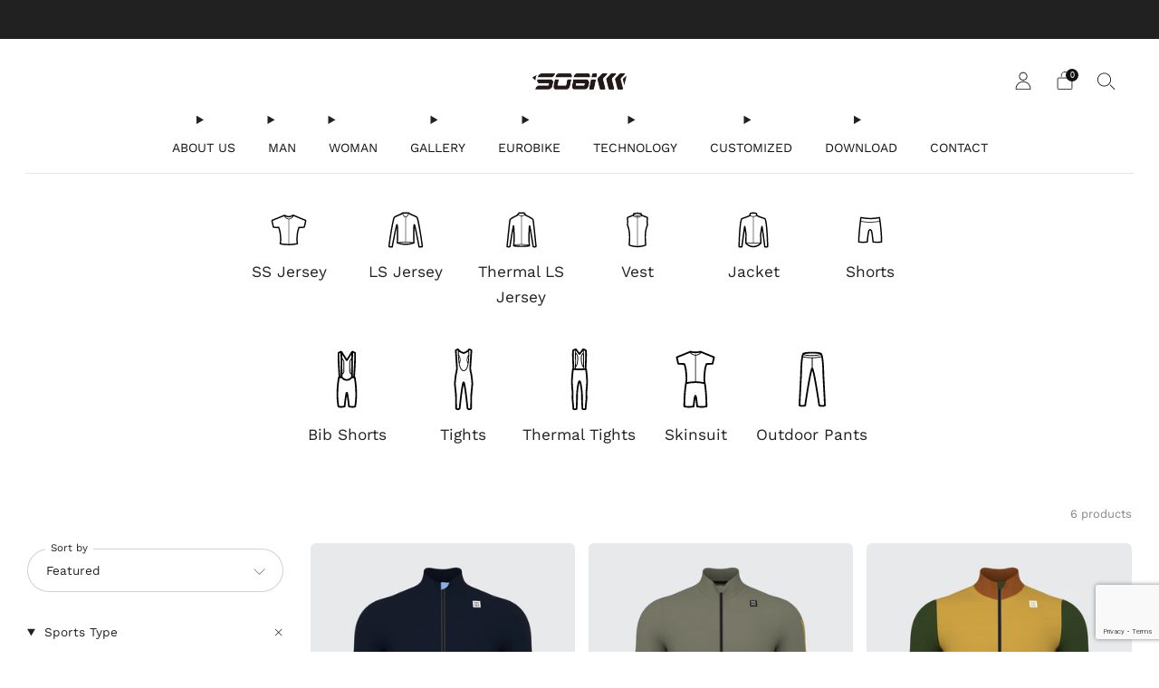

--- FILE ---
content_type: text/html; charset=utf-8
request_url: https://sobike-active.com/collections/man-road-cycling-thermal-ls-jersey
body_size: 51897
content:

<!doctype html>
<html class="no-js" lang="en">
  <head>
  
  <script src="https://www.google.com/recaptcha/enterprise.js?render=6LcLJc4rAAAAAGf0bE7G52el-oCmmGo6jwjPRh-b"></script>
  <!-- Your code -->
<script>
  function onClick(e) {
    e.preventDefault();
    grecaptcha.enterprise.ready(async () => {
      const token = await grecaptcha.enterprise.execute('6LcLJc4rAAAAAGf0bE7G52el-oCmmGo6jwjPRh-b', {action: 'LOGIN'});
    });
  }
</script>
   <!-- Google tag (gtag.js) -->
<script async src="https://www.googletagmanager.com/gtag/js?id=AW-638892525"></script>
<script>
  window.dataLayer = window.dataLayer || [];
  function gtag(){dataLayer.push(arguments);}
  gtag('js', new Date());

  gtag('config', 'AW-638892525', {'allow_enhanced_conversions': true});
</script>
<!-- Event snippet for Submit Lead Form conversion page -->
<script>
    window.addEventListener('load', function(event){
        document.querySelectorAll('[value="Send"]').forEach(function(e){
            e.addEventListener('click', function(){
var mailformat = /^\w+([\.-]?\w+)@\w+([\.-]?\w+)(\.\w{2,3})+$/;
                var email = document.querySelector('[id="ContactFormEmail"]').value;
    
                if (email != "" && email.match(mailformat)){
		            gtag('set', 'user_data', {"email": email});
                    gtag('event', 'conversion', {'send_to': 'AW-638892525/8hIgCNGwnZsZEO3z0rAC'});
}
            });
        });
    });
</script>
    <!-- email click conversion-->
<script>
window.addEventListener('DOMContentLoaded',function(){
  document.querySelectorAll('[href="mailto:info@sobike.cn"]').forEach(function(e){
    e.addEventListener('click',function(){
      gtag('event', 'conversion', {'send_to': 'AW-638892525/4q-6CLOLvLIDEO3z0rAC'});
      gtag('event','邮箱点击');
    });
  });
});
</script>
    <meta charset="utf-8">
    <meta http-equiv="X-UA-Compatible" content="IE=edge,chrome=1">
    <meta
      name="viewport"
      content="width=device-width, initial-scale=1.0, height=device-height, minimum-scale=1.0, maximum-scale=1.0"
    >
    <meta name="theme-color" content="#e88565">

    <!-- Network optimisations -->
<link rel="preconnect" href="//cdn.shopify.com" crossorigin>
<link rel="preconnect" href="//fonts.shopifycdn.com" crossorigin>

<link rel="preload" as="style" href="//sobike-active.com/cdn/shop/t/17/assets/theme-critical.css?v=174119067608852932281744352257"><link rel="preload" as="script" href="//sobike-active.com/cdn/shop/t/17/assets/scrollreveal.min.js?v=163720458850474464051744352257"><link rel="preload" href="//sobike-active.com/cdn/fonts/work_sans/worksans_n4.b7973b3d07d0ace13de1b1bea9c45759cdbe12cf.woff2" as="font" type="font/woff2" crossorigin>
<link rel="preload" href="//sobike-active.com/cdn/fonts/work_sans/worksans_n4.b7973b3d07d0ace13de1b1bea9c45759cdbe12cf.woff2" as="font" type="font/woff2" crossorigin>
<link rel="canonical" href="https://sobike-active.com/collections/man-road-cycling-thermal-ls-jersey">

    <!-- Title and description ================================================== -->
    <title>MAN - ROAD CYCLING - Thermal LS Jersey
&ndash; sobike-active</title><!-- /snippets/social-meta-tags.liquid -->




<meta property="og:site_name" content="sobike-active">
<meta property="og:url" content="https://sobike-active.com/collections/man-road-cycling-thermal-ls-jersey">
<meta property="og:title" content="MAN - ROAD CYCLING - Thermal LS Jersey">
<meta property="og:type" content="product.group">
<meta property="og:description" content="From concept to performance — Sobike turns your design into pro-level cycling apparel.">

<meta property="og:image" content="http://sobike-active.com/cdn/shop/files/banner_24d67689-f8de-4571-aae6-98eff9756dfc_1200x1200.png?v=1760684277">
<meta property="og:image:secure_url" content="https://sobike-active.com/cdn/shop/files/banner_24d67689-f8de-4571-aae6-98eff9756dfc_1200x1200.png?v=1760684277">


<meta name="twitter:card" content="summary_large_image">
<meta name="twitter:title" content="MAN - ROAD CYCLING - Thermal LS Jersey">
<meta name="twitter:description" content="From concept to performance — Sobike turns your design into pro-level cycling apparel.">
<!-- JS before CSSOM =================================================== -->
    <script type="text/javascript">
      theme = {};
      theme.t = {};
       	theme.t.add_to_cart = 'Add to cart';
         theme.t.sold_out = 'Sold out';
         theme.t.unavailable = 'Unavailable';
         theme.t.regular_price = 'Regular price';
         theme.t.sale_price = 'Sale price';
         theme.t.qty_notice_in_stock = 'In stock';
         theme.t.qty_notice_low_stock = 'Low stock';
         theme.t.qty_notice_sold_out = 'Out of stock';
         theme.t.qty_notice_number_in_stock_html = '<span>[qty]</span> in stock';
         theme.t.qty_notice_number_low_stock_html = 'Only <span>[qty]</span> in stock';
         theme.t.discount_currency = 'Save [discount]';
         theme.t.discount_percentage = 'Save [discount]%';
         theme.t.discount_text = 'On Sale';
         theme.t.unit_price_label = 'Unit price';
         theme.t.unit_price_separator = 'per';
         theme.t.from_price = 'from';
      	 theme.t.cart_item_singular = 'item';
      	 theme.t.cart_item_plural = 'items';
      	 theme.t.sku = 'SKU';
         theme.money_format = '${{amount}}';
         theme.money_with_currency_format = '${{amount}} USD';
         theme.money_product_price_format = '${{amount}}';
         theme.money_total_price_format = '${{amount}}';
      theme.map = {};
      theme.cart = {};
      theme.map_settings_url="//sobike-active.com/cdn/shop/t/17/assets/map_settings.min.js?v=55973849163231613841744352256";
      theme.cart_type = 'modal';
      theme.cart_ajax = true;
      theme.routes = {
      	rootUrl: "/",
      	rootUrlSlash: "/",
      	cartUrl: "/cart",
      	cartAddUrl: "/cart/add",
      	cartChangeUrl: "/cart/change"
      };
      theme.assets = {
      	plyr: "//sobike-active.com/cdn/shop/t/17/assets/plyr.min.js?v=4209607025050129391744352257",
      	masonry: "//sobike-active.com/cdn/shop/t/17/assets/masonry.min.js?v=52946867241060388171744352256",
      	
      	fecha: "//sobike-active.com/cdn/shop/t/17/assets/fecha.min.js?v=77892649025288305351744352257"
      };
    </script>
    
    <style id="fontsupporttest">
      @font-face {
        font-family: 'font';
        src: url('https://');
      }
    </style>
    <script type="text/javascript">
      function supportsFontFace() {
        function blacklist() {
          var match = /(WebKit|windows phone.+trident)\/(\d+)/i.exec(navigator.userAgent);
          return match && parseInt(match[2], 10) < (match[1] == 'WebKit' ? 533 : 6);
        }
        function hasFontFaceSrc() {
          var style = document.getElementById('fontsupporttest');
          var sheet = style.sheet || style.styleSheet;
          var cssText = sheet
            ? sheet.cssRules && sheet.cssRules[0]
              ? sheet.cssRules[0].cssText
              : sheet.cssText || ''
            : '';
          return /src/i.test(cssText);
        }
        return !blacklist() && hasFontFaceSrc();
      }
      document.documentElement.classList.replace('no-js', 'js');
      if (window.matchMedia('(pointer: coarse)').matches) {
        document.documentElement.classList.add('touchevents');
      } else {
        document.documentElement.classList.add('no-touchevents');
      }
      if (supportsFontFace()) {
        document.documentElement.classList.add('fontface');
      }
    </script>
    <script src="//sobike-active.com/cdn/shop/t/17/assets/jquery.min.js?v=115860211936397945481744352257" defer="defer"></script>
    <script src="//sobike-active.com/cdn/shop/t/17/assets/vendor.min.js?v=15382173146500450971744352257" defer="defer"></script>

    <!-- CSS ================================================== -->
    





























<style data-shopify>
  :root {
  	--color--brand: #e88565;
  	--color--brand-dark: #e5734f;
  	--color--brand-light: #eb977b;

  	--color--accent: #ffd900;
  	--color--accent-dark: #e6c300;

  	--color--link: #fceeea;
  	--color--link-dark: #9d3817;

  	--color--text: #212121;
  	--color--text-light: rgba(33, 33, 33, 0.7);
  	--color--text-lighter: rgba(33, 33, 33, 0.55);
  	--color--text-lightest: rgba(33, 33, 33, 0.2);
  	--color--text-bg: rgba(33, 33, 33, 0.1);
	--color--text-bg-light: rgba(33, 33, 33, 0.05);

  	--color--headings: #212121;
  	--color--alt-text: #8b8b8b;
  	--color--btn: #ffffff;

  	--color--product-bg: rgba(0,0,0,0);
  	--color--product-sale: #C00000;

  	--color--low-stock: #C00000;
  	--color--in-stock: #4A9F53;

  	--color--drawer-bg: #ffffff;

  	--color--bg: #ffffff;
  	--color--bg-alpha: rgba(255, 255, 255, 0.8);
  	--color--bg-light: #ffffff;
  	--color--bg-dark: #f2f2f2;

  	--color--drop-shadow: rgba(0, 0, 0, 0.08);

  	--color--label-brand: rgba(232, 133, 101, 0.8);
  	--color--label-sold_out: rgba(242, 242, 242, 0.8);
  	--color--label-discount: rgba(192, 0, 0, 0.8);
  	--color--label-new: rgba(229, 229, 229, 0.8);
  	--color--label-custom1: rgba(229, 229, 229, 0.8);
  	--color--label-custom2: rgba(229, 229, 229, 0.8);

  	--color--text-label-brand: #000000;
  	--color--text-label-sold_out: #000000;
  	--color--text-label-discount: #FFFFFF;
  	--color--text-label-new: #000000;
  	--color--text-label-custom_one: #000000;
  	--color--text-label-custom_two: #000000;

  	--font--size-base: 13.6;
  	--font--line-base: 30;

  	--font--size-h1: 30;
  	--font--size-h2: 24;
  	--font--size-h3: 20;
  	--font--size-h4: 18;
  	--font--size-h5: 16;
  	--font--size-h6: 15;

  	--font--size-grid: 13;
  	--font--size-nav: 14;
  	--font--size-mobile-nav: 14;
  	--font--size-mega-menu: 14;
  	--font--size-product-form-headings: 15;

  	--font--body: "Work Sans", sans-serif;
  	--font--body-style: normal;
    --font--body-weight: 400;

    --font--title: "Work Sans", sans-serif;
  	--font--title-weight: 400;
  	--font--title-style: normal;
  	--font--title-space: 0px;
  	--font--title-transform: none;

  	--font--button: "Work Sans", sans-serif;
  	--font--button-weight: 400;
  	--font--button-style: normal;

  	--font--button-space: 1px;
  	--font--button-transform: none;
  	--font--button-size: 12;
  	--font--button-mobile-size: 12px;

  	--font--nav-spacing: 36px;

  	--radius-button: 30px;
  	--radius-form: 30px;
  	--radius-variant: 15px;
  	--radius-label: 15px;
  	--radius-popup: 12px;
  	--radius-container: 6px;
  	--radius-media: 6px;
  	--radius-header: 12px;
  	--radius-menus: 6px;
  	--radius-mobile-header: 6px;
  	--radius-drawers: 12px;

  	--floating-spacing: 6px;

  	--checkbox-check-invert: 1;

  	--pswp-zoom-icon: url(//sobike-active.com/cdn/shop/t/17/assets/pswp-zoom-icon.svg?v=67469326774256890881744352256);
  	--pswp-zoom-icon-2x: url(//sobike-active.com/cdn/shop/t/17/assets/pswp-zoom-icon-2x.svg?v=61739606496987631131744352257);
  	--pswp-zoom-out-icon: url(//sobike-active.com/cdn/shop/t/17/assets/pswp-zoom-out-icon.svg?v=113437214394839984061744352257);
  	--pswp-zoom-out-icon-2x: url(//sobike-active.com/cdn/shop/t/17/assets/pswp-zoom-out-icon-2x.svg?v=57085294041578667101744352257);
  }
</style>

    <style>@font-face {
  font-family: "Work Sans";
  font-weight: 400;
  font-style: normal;
  font-display: swap;
  src: url("//sobike-active.com/cdn/fonts/work_sans/worksans_n4.b7973b3d07d0ace13de1b1bea9c45759cdbe12cf.woff2") format("woff2"),
       url("//sobike-active.com/cdn/fonts/work_sans/worksans_n4.cf5ceb1e6d373a9505e637c1aff0a71d0959556d.woff") format("woff");
}

@font-face {
  font-family: "Work Sans";
  font-weight: 400;
  font-style: normal;
  font-display: swap;
  src: url("//sobike-active.com/cdn/fonts/work_sans/worksans_n4.b7973b3d07d0ace13de1b1bea9c45759cdbe12cf.woff2") format("woff2"),
       url("//sobike-active.com/cdn/fonts/work_sans/worksans_n4.cf5ceb1e6d373a9505e637c1aff0a71d0959556d.woff") format("woff");
}

@font-face {
  font-family: "Work Sans";
  font-weight: 700;
  font-style: normal;
  font-display: swap;
  src: url("//sobike-active.com/cdn/fonts/work_sans/worksans_n7.e2cf5bd8f2c7e9d30c030f9ea8eafc69f5a92f7b.woff2") format("woff2"),
       url("//sobike-active.com/cdn/fonts/work_sans/worksans_n7.20f1c80359e7f7b4327b81543e1acb5c32cd03cd.woff") format("woff");
}

@font-face {
  font-family: "Work Sans";
  font-weight: 400;
  font-style: italic;
  font-display: swap;
  src: url("//sobike-active.com/cdn/fonts/work_sans/worksans_i4.16ff51e3e71fc1d09ff97b9ff9ccacbeeb384ec4.woff2") format("woff2"),
       url("//sobike-active.com/cdn/fonts/work_sans/worksans_i4.ed4a1418cba5b7f04f79e4d5c8a5f1a6bd34f23b.woff") format("woff");
}

@font-face {
  font-family: "Work Sans";
  font-weight: 700;
  font-style: italic;
  font-display: swap;
  src: url("//sobike-active.com/cdn/fonts/work_sans/worksans_i7.7cdba6320b03c03dcaa365743a4e0e729fe97e54.woff2") format("woff2"),
       url("//sobike-active.com/cdn/fonts/work_sans/worksans_i7.42a9f4016982495f4c0b0fb3dc64cf8f2d0c3eaa.woff") format("woff");
}

</style>

<link rel="stylesheet" href="//sobike-active.com/cdn/shop/t/17/assets/theme-critical.css?v=174119067608852932281744352257">

<link rel="preload" href="//sobike-active.com/cdn/shop/t/17/assets/theme.css?v=140702179717767116021744352256" as="style" onload="this.onload=null;this.rel='stylesheet'">
<noscript><link rel="stylesheet" href="//sobike-active.com/cdn/shop/t/17/assets/theme.css?v=140702179717767116021744352256"></noscript>
<script>
	/*! loadCSS rel=preload polyfill. [c]2017 Filament Group, Inc. MIT License */
	(function(w){"use strict";if(!w.loadCSS){w.loadCSS=function(){}}var rp=loadCSS.relpreload={};rp.support=(function(){var ret;try{ret=w.document.createElement("link").relList.supports("preload")}catch(e){ret=false}return function(){return ret}})();rp.bindMediaToggle=function(link){var finalMedia=link.media||"all";function enableStylesheet(){if(link.addEventListener){link.removeEventListener("load",enableStylesheet)}else if(link.attachEvent){link.detachEvent("onload",enableStylesheet)}link.setAttribute("onload",null);link.media=finalMedia}if(link.addEventListener){link.addEventListener("load",enableStylesheet)}else if(link.attachEvent){link.attachEvent("onload",enableStylesheet)}setTimeout(function(){link.rel="stylesheet";link.media="only x"});setTimeout(enableStylesheet,3000)};rp.poly=function(){if(rp.support()){return}var links=w.document.getElementsByTagName("link");for(var i=0;i<links.length;i+=1){var link=links[i];if(link.rel==="preload"&&link.getAttribute("as")==="style"&&!link.getAttribute("data-loadcss")){link.setAttribute("data-loadcss",true);rp.bindMediaToggle(link)}}};if(!rp.support()){rp.poly();var run=w.setInterval(rp.poly,500);if(w.addEventListener){w.addEventListener("load",function(){rp.poly();w.clearInterval(run)})}else if(w.attachEvent){w.attachEvent("onload",function(){rp.poly();w.clearInterval(run)})}}if(typeof exports!=="undefined"){exports.loadCSS=loadCSS}else{w.loadCSS=loadCSS}}(typeof global!=="undefined"?global:this));
</script>

    <!-- JS after CSSOM=================================================== -->
    
    <script type="module">
      import { produce } from "//sobike-active.com/cdn/shop/t/17/assets/immer.lib.js?v=92186276450340095451744352257";
      import { createStore } from "//sobike-active.com/cdn/shop/t/17/assets/zustand-vanilla.lib.js?v=93085296086090749921744352257";
      import Cookies from "//sobike-active.com/cdn/shop/t/17/assets/js-cookie.lib.js?v=114704338990696736151744352257";

      window.theme.lib = {
        Cookies,
      };

      window.theme.cart = {
        functions: {
          produce: produce,
          createStore: createStore,
        },
      };
    </script>
    <script src="//sobike-active.com/cdn/shop/t/17/assets/cart-store.js?v=169171967427512002621744352257" type="module"></script>
    <script src="//sobike-active.com/cdn/shop/t/17/assets/quantity-input.js?v=167758851358000206601744352256" type="module"></script>
    <script src="//sobike-active.com/cdn/shop/t/17/assets/product-form.js?v=166760770228120350161744352256" type="module"></script>
    <script src="//sobike-active.com/cdn/shop/t/17/assets/cart-link.js?v=32912502300797275901744352256" type="module"></script>
    <script src="//sobike-active.com/cdn/shop/t/17/assets/cart-components.js?v=170052251167457367751744352256" type="module"></script>
<script src="//sobike-active.com/cdn/shop/t/17/assets/lottie.lib.js?v=56436162596295492921744352256" defer="defer"></script><script src="//sobike-active.com/cdn/shop/t/17/assets/cart-free-shipping-bar.js?v=133978105289204310221744352257" type="module"></script><script src="//sobike-active.com/cdn/shop/t/17/assets/product-cards.js?v=131835838701298228361744352257" type="module"></script>

    <script src="//sobike-active.com/cdn/shop/t/17/assets/theme.min.js?v=98106940372208493591744352257" defer="defer"></script>
    <script src="//sobike-active.com/cdn/shop/t/17/assets/custom.js?v=152733329445290166911744352257" defer="defer"></script><script src="//sobike-active.com/cdn/shop/t/17/assets/swatch-colors.js?v=71004412411573716231744352284" defer="defer"></script><script src="//sobike-active.com/cdn/shop/t/17/assets/details-disclosure.js?v=96430930583685380661744352257" defer="defer"></script>
    <script src="//sobike-active.com/cdn/shop/t/17/assets/header-details-disclosure.js?v=176612929968137023761744352257" defer="defer"></script>
    <script src="//sobike-active.com/cdn/shop/t/17/assets/nested-menu.js?v=98653082698297721091744352257" defer="defer"></script>
    <script src="//sobike-active.com/cdn/shop/t/17/assets/product-interactive-options.js?v=152201463464793350461744352256" type="module"></script>

    

    
      <script src="//sobike-active.com/cdn/shop/t/17/assets/scrollreveal.min.js?v=163720458850474464051744352257"></script>
    
    

    <!-- Header hook for plugins ================================================== -->
    <script>window.performance && window.performance.mark && window.performance.mark('shopify.content_for_header.start');</script><meta name="facebook-domain-verification" content="vnjopcpqm1dmewcmg6zn6iy9mo0scy">
<meta id="shopify-digital-wallet" name="shopify-digital-wallet" content="/56260329495/digital_wallets/dialog">
<meta name="shopify-checkout-api-token" content="b3d16c90528d80854ac331fe76185446">
<meta id="in-context-paypal-metadata" data-shop-id="56260329495" data-venmo-supported="false" data-environment="production" data-locale="en_US" data-paypal-v4="true" data-currency="USD">
<link rel="alternate" type="application/atom+xml" title="Feed" href="/collections/man-road-cycling-thermal-ls-jersey.atom" />
<link rel="alternate" type="application/json+oembed" href="https://sobike-active.com/collections/man-road-cycling-thermal-ls-jersey.oembed">
<script async="async" src="/checkouts/internal/preloads.js?locale=en-US"></script>
<script id="shopify-features" type="application/json">{"accessToken":"b3d16c90528d80854ac331fe76185446","betas":["rich-media-storefront-analytics"],"domain":"sobike-active.com","predictiveSearch":true,"shopId":56260329495,"locale":"en"}</script>
<script>var Shopify = Shopify || {};
Shopify.shop = "sobike-active.myshopify.com";
Shopify.locale = "en";
Shopify.currency = {"active":"USD","rate":"1.0"};
Shopify.country = "US";
Shopify.theme = {"name":"Creative 的更新版副本 的更新版副本 的更新版副本","id":166062424087,"schema_name":"Creative","schema_version":"8.1.0","theme_store_id":1829,"role":"main"};
Shopify.theme.handle = "null";
Shopify.theme.style = {"id":null,"handle":null};
Shopify.cdnHost = "sobike-active.com/cdn";
Shopify.routes = Shopify.routes || {};
Shopify.routes.root = "/";</script>
<script type="module">!function(o){(o.Shopify=o.Shopify||{}).modules=!0}(window);</script>
<script>!function(o){function n(){var o=[];function n(){o.push(Array.prototype.slice.apply(arguments))}return n.q=o,n}var t=o.Shopify=o.Shopify||{};t.loadFeatures=n(),t.autoloadFeatures=n()}(window);</script>
<script id="shop-js-analytics" type="application/json">{"pageType":"collection"}</script>
<script defer="defer" async type="module" src="//sobike-active.com/cdn/shopifycloud/shop-js/modules/v2/client.init-shop-cart-sync_BApSsMSl.en.esm.js"></script>
<script defer="defer" async type="module" src="//sobike-active.com/cdn/shopifycloud/shop-js/modules/v2/chunk.common_CBoos6YZ.esm.js"></script>
<script type="module">
  await import("//sobike-active.com/cdn/shopifycloud/shop-js/modules/v2/client.init-shop-cart-sync_BApSsMSl.en.esm.js");
await import("//sobike-active.com/cdn/shopifycloud/shop-js/modules/v2/chunk.common_CBoos6YZ.esm.js");

  window.Shopify.SignInWithShop?.initShopCartSync?.({"fedCMEnabled":true,"windoidEnabled":true});

</script>
<script>(function() {
  var isLoaded = false;
  function asyncLoad() {
    if (isLoaded) return;
    isLoaded = true;
    var urls = ["https:\/\/mds.oceanpayment.com\/assets\/shopifylogo\/visa,mastercard,maestro,jcb,american_express,diners_club,discover,klarna.js?shop=sobike-active.myshopify.com"];
    for (var i = 0; i < urls.length; i++) {
      var s = document.createElement('script');
      s.type = 'text/javascript';
      s.async = true;
      s.src = urls[i];
      var x = document.getElementsByTagName('script')[0];
      x.parentNode.insertBefore(s, x);
    }
  };
  if(window.attachEvent) {
    window.attachEvent('onload', asyncLoad);
  } else {
    window.addEventListener('load', asyncLoad, false);
  }
})();</script>
<script id="__st">var __st={"a":56260329495,"offset":39600,"reqid":"713a8077-2b3b-456d-9e9a-e6c59c22160c-1768884131","pageurl":"sobike-active.com\/collections\/man-road-cycling-thermal-ls-jersey","u":"da01078a8ba6","p":"collection","rtyp":"collection","rid":458901749783};</script>
<script>window.ShopifyPaypalV4VisibilityTracking = true;</script>
<script id="captcha-bootstrap">!function(){'use strict';const t='contact',e='account',n='new_comment',o=[[t,t],['blogs',n],['comments',n],[t,'customer']],c=[[e,'customer_login'],[e,'guest_login'],[e,'recover_customer_password'],[e,'create_customer']],r=t=>t.map((([t,e])=>`form[action*='/${t}']:not([data-nocaptcha='true']) input[name='form_type'][value='${e}']`)).join(','),a=t=>()=>t?[...document.querySelectorAll(t)].map((t=>t.form)):[];function s(){const t=[...o],e=r(t);return a(e)}const i='password',u='form_key',d=['recaptcha-v3-token','g-recaptcha-response','h-captcha-response',i],f=()=>{try{return window.sessionStorage}catch{return}},m='__shopify_v',_=t=>t.elements[u];function p(t,e,n=!1){try{const o=window.sessionStorage,c=JSON.parse(o.getItem(e)),{data:r}=function(t){const{data:e,action:n}=t;return t[m]||n?{data:e,action:n}:{data:t,action:n}}(c);for(const[e,n]of Object.entries(r))t.elements[e]&&(t.elements[e].value=n);n&&o.removeItem(e)}catch(o){console.error('form repopulation failed',{error:o})}}const l='form_type',E='cptcha';function T(t){t.dataset[E]=!0}const w=window,h=w.document,L='Shopify',v='ce_forms',y='captcha';let A=!1;((t,e)=>{const n=(g='f06e6c50-85a8-45c8-87d0-21a2b65856fe',I='https://cdn.shopify.com/shopifycloud/storefront-forms-hcaptcha/ce_storefront_forms_captcha_hcaptcha.v1.5.2.iife.js',D={infoText:'Protected by hCaptcha',privacyText:'Privacy',termsText:'Terms'},(t,e,n)=>{const o=w[L][v],c=o.bindForm;if(c)return c(t,g,e,D).then(n);var r;o.q.push([[t,g,e,D],n]),r=I,A||(h.body.append(Object.assign(h.createElement('script'),{id:'captcha-provider',async:!0,src:r})),A=!0)});var g,I,D;w[L]=w[L]||{},w[L][v]=w[L][v]||{},w[L][v].q=[],w[L][y]=w[L][y]||{},w[L][y].protect=function(t,e){n(t,void 0,e),T(t)},Object.freeze(w[L][y]),function(t,e,n,w,h,L){const[v,y,A,g]=function(t,e,n){const i=e?o:[],u=t?c:[],d=[...i,...u],f=r(d),m=r(i),_=r(d.filter((([t,e])=>n.includes(e))));return[a(f),a(m),a(_),s()]}(w,h,L),I=t=>{const e=t.target;return e instanceof HTMLFormElement?e:e&&e.form},D=t=>v().includes(t);t.addEventListener('submit',(t=>{const e=I(t);if(!e)return;const n=D(e)&&!e.dataset.hcaptchaBound&&!e.dataset.recaptchaBound,o=_(e),c=g().includes(e)&&(!o||!o.value);(n||c)&&t.preventDefault(),c&&!n&&(function(t){try{if(!f())return;!function(t){const e=f();if(!e)return;const n=_(t);if(!n)return;const o=n.value;o&&e.removeItem(o)}(t);const e=Array.from(Array(32),(()=>Math.random().toString(36)[2])).join('');!function(t,e){_(t)||t.append(Object.assign(document.createElement('input'),{type:'hidden',name:u})),t.elements[u].value=e}(t,e),function(t,e){const n=f();if(!n)return;const o=[...t.querySelectorAll(`input[type='${i}']`)].map((({name:t})=>t)),c=[...d,...o],r={};for(const[a,s]of new FormData(t).entries())c.includes(a)||(r[a]=s);n.setItem(e,JSON.stringify({[m]:1,action:t.action,data:r}))}(t,e)}catch(e){console.error('failed to persist form',e)}}(e),e.submit())}));const S=(t,e)=>{t&&!t.dataset[E]&&(n(t,e.some((e=>e===t))),T(t))};for(const o of['focusin','change'])t.addEventListener(o,(t=>{const e=I(t);D(e)&&S(e,y())}));const B=e.get('form_key'),M=e.get(l),P=B&&M;t.addEventListener('DOMContentLoaded',(()=>{const t=y();if(P)for(const e of t)e.elements[l].value===M&&p(e,B);[...new Set([...A(),...v().filter((t=>'true'===t.dataset.shopifyCaptcha))])].forEach((e=>S(e,t)))}))}(h,new URLSearchParams(w.location.search),n,t,e,['guest_login'])})(!0,!0)}();</script>
<script integrity="sha256-4kQ18oKyAcykRKYeNunJcIwy7WH5gtpwJnB7kiuLZ1E=" data-source-attribution="shopify.loadfeatures" defer="defer" src="//sobike-active.com/cdn/shopifycloud/storefront/assets/storefront/load_feature-a0a9edcb.js" crossorigin="anonymous"></script>
<script data-source-attribution="shopify.dynamic_checkout.dynamic.init">var Shopify=Shopify||{};Shopify.PaymentButton=Shopify.PaymentButton||{isStorefrontPortableWallets:!0,init:function(){window.Shopify.PaymentButton.init=function(){};var t=document.createElement("script");t.src="https://sobike-active.com/cdn/shopifycloud/portable-wallets/latest/portable-wallets.en.js",t.type="module",document.head.appendChild(t)}};
</script>
<script data-source-attribution="shopify.dynamic_checkout.buyer_consent">
  function portableWalletsHideBuyerConsent(e){var t=document.getElementById("shopify-buyer-consent"),n=document.getElementById("shopify-subscription-policy-button");t&&n&&(t.classList.add("hidden"),t.setAttribute("aria-hidden","true"),n.removeEventListener("click",e))}function portableWalletsShowBuyerConsent(e){var t=document.getElementById("shopify-buyer-consent"),n=document.getElementById("shopify-subscription-policy-button");t&&n&&(t.classList.remove("hidden"),t.removeAttribute("aria-hidden"),n.addEventListener("click",e))}window.Shopify?.PaymentButton&&(window.Shopify.PaymentButton.hideBuyerConsent=portableWalletsHideBuyerConsent,window.Shopify.PaymentButton.showBuyerConsent=portableWalletsShowBuyerConsent);
</script>
<script data-source-attribution="shopify.dynamic_checkout.cart.bootstrap">document.addEventListener("DOMContentLoaded",(function(){function t(){return document.querySelector("shopify-accelerated-checkout-cart, shopify-accelerated-checkout")}if(t())Shopify.PaymentButton.init();else{new MutationObserver((function(e,n){t()&&(Shopify.PaymentButton.init(),n.disconnect())})).observe(document.body,{childList:!0,subtree:!0})}}));
</script>
<script id='scb4127' type='text/javascript' async='' src='https://sobike-active.com/cdn/shopifycloud/privacy-banner/storefront-banner.js'></script><link id="shopify-accelerated-checkout-styles" rel="stylesheet" media="screen" href="https://sobike-active.com/cdn/shopifycloud/portable-wallets/latest/accelerated-checkout-backwards-compat.css" crossorigin="anonymous">
<style id="shopify-accelerated-checkout-cart">
        #shopify-buyer-consent {
  margin-top: 1em;
  display: inline-block;
  width: 100%;
}

#shopify-buyer-consent.hidden {
  display: none;
}

#shopify-subscription-policy-button {
  background: none;
  border: none;
  padding: 0;
  text-decoration: underline;
  font-size: inherit;
  cursor: pointer;
}

#shopify-subscription-policy-button::before {
  box-shadow: none;
}

      </style>

<script>window.performance && window.performance.mark && window.performance.mark('shopify.content_for_header.end');</script>
  <link href="https://monorail-edge.shopifysvc.com" rel="dns-prefetch">
<script>(function(){if ("sendBeacon" in navigator && "performance" in window) {try {var session_token_from_headers = performance.getEntriesByType('navigation')[0].serverTiming.find(x => x.name == '_s').description;} catch {var session_token_from_headers = undefined;}var session_cookie_matches = document.cookie.match(/_shopify_s=([^;]*)/);var session_token_from_cookie = session_cookie_matches && session_cookie_matches.length === 2 ? session_cookie_matches[1] : "";var session_token = session_token_from_headers || session_token_from_cookie || "";function handle_abandonment_event(e) {var entries = performance.getEntries().filter(function(entry) {return /monorail-edge.shopifysvc.com/.test(entry.name);});if (!window.abandonment_tracked && entries.length === 0) {window.abandonment_tracked = true;var currentMs = Date.now();var navigation_start = performance.timing.navigationStart;var payload = {shop_id: 56260329495,url: window.location.href,navigation_start,duration: currentMs - navigation_start,session_token,page_type: "collection"};window.navigator.sendBeacon("https://monorail-edge.shopifysvc.com/v1/produce", JSON.stringify({schema_id: "online_store_buyer_site_abandonment/1.1",payload: payload,metadata: {event_created_at_ms: currentMs,event_sent_at_ms: currentMs}}));}}window.addEventListener('pagehide', handle_abandonment_event);}}());</script>
<script id="web-pixels-manager-setup">(function e(e,d,r,n,o){if(void 0===o&&(o={}),!Boolean(null===(a=null===(i=window.Shopify)||void 0===i?void 0:i.analytics)||void 0===a?void 0:a.replayQueue)){var i,a;window.Shopify=window.Shopify||{};var t=window.Shopify;t.analytics=t.analytics||{};var s=t.analytics;s.replayQueue=[],s.publish=function(e,d,r){return s.replayQueue.push([e,d,r]),!0};try{self.performance.mark("wpm:start")}catch(e){}var l=function(){var e={modern:/Edge?\/(1{2}[4-9]|1[2-9]\d|[2-9]\d{2}|\d{4,})\.\d+(\.\d+|)|Firefox\/(1{2}[4-9]|1[2-9]\d|[2-9]\d{2}|\d{4,})\.\d+(\.\d+|)|Chrom(ium|e)\/(9{2}|\d{3,})\.\d+(\.\d+|)|(Maci|X1{2}).+ Version\/(15\.\d+|(1[6-9]|[2-9]\d|\d{3,})\.\d+)([,.]\d+|)( \(\w+\)|)( Mobile\/\w+|) Safari\/|Chrome.+OPR\/(9{2}|\d{3,})\.\d+\.\d+|(CPU[ +]OS|iPhone[ +]OS|CPU[ +]iPhone|CPU IPhone OS|CPU iPad OS)[ +]+(15[._]\d+|(1[6-9]|[2-9]\d|\d{3,})[._]\d+)([._]\d+|)|Android:?[ /-](13[3-9]|1[4-9]\d|[2-9]\d{2}|\d{4,})(\.\d+|)(\.\d+|)|Android.+Firefox\/(13[5-9]|1[4-9]\d|[2-9]\d{2}|\d{4,})\.\d+(\.\d+|)|Android.+Chrom(ium|e)\/(13[3-9]|1[4-9]\d|[2-9]\d{2}|\d{4,})\.\d+(\.\d+|)|SamsungBrowser\/([2-9]\d|\d{3,})\.\d+/,legacy:/Edge?\/(1[6-9]|[2-9]\d|\d{3,})\.\d+(\.\d+|)|Firefox\/(5[4-9]|[6-9]\d|\d{3,})\.\d+(\.\d+|)|Chrom(ium|e)\/(5[1-9]|[6-9]\d|\d{3,})\.\d+(\.\d+|)([\d.]+$|.*Safari\/(?![\d.]+ Edge\/[\d.]+$))|(Maci|X1{2}).+ Version\/(10\.\d+|(1[1-9]|[2-9]\d|\d{3,})\.\d+)([,.]\d+|)( \(\w+\)|)( Mobile\/\w+|) Safari\/|Chrome.+OPR\/(3[89]|[4-9]\d|\d{3,})\.\d+\.\d+|(CPU[ +]OS|iPhone[ +]OS|CPU[ +]iPhone|CPU IPhone OS|CPU iPad OS)[ +]+(10[._]\d+|(1[1-9]|[2-9]\d|\d{3,})[._]\d+)([._]\d+|)|Android:?[ /-](13[3-9]|1[4-9]\d|[2-9]\d{2}|\d{4,})(\.\d+|)(\.\d+|)|Mobile Safari.+OPR\/([89]\d|\d{3,})\.\d+\.\d+|Android.+Firefox\/(13[5-9]|1[4-9]\d|[2-9]\d{2}|\d{4,})\.\d+(\.\d+|)|Android.+Chrom(ium|e)\/(13[3-9]|1[4-9]\d|[2-9]\d{2}|\d{4,})\.\d+(\.\d+|)|Android.+(UC? ?Browser|UCWEB|U3)[ /]?(15\.([5-9]|\d{2,})|(1[6-9]|[2-9]\d|\d{3,})\.\d+)\.\d+|SamsungBrowser\/(5\.\d+|([6-9]|\d{2,})\.\d+)|Android.+MQ{2}Browser\/(14(\.(9|\d{2,})|)|(1[5-9]|[2-9]\d|\d{3,})(\.\d+|))(\.\d+|)|K[Aa][Ii]OS\/(3\.\d+|([4-9]|\d{2,})\.\d+)(\.\d+|)/},d=e.modern,r=e.legacy,n=navigator.userAgent;return n.match(d)?"modern":n.match(r)?"legacy":"unknown"}(),u="modern"===l?"modern":"legacy",c=(null!=n?n:{modern:"",legacy:""})[u],f=function(e){return[e.baseUrl,"/wpm","/b",e.hashVersion,"modern"===e.buildTarget?"m":"l",".js"].join("")}({baseUrl:d,hashVersion:r,buildTarget:u}),m=function(e){var d=e.version,r=e.bundleTarget,n=e.surface,o=e.pageUrl,i=e.monorailEndpoint;return{emit:function(e){var a=e.status,t=e.errorMsg,s=(new Date).getTime(),l=JSON.stringify({metadata:{event_sent_at_ms:s},events:[{schema_id:"web_pixels_manager_load/3.1",payload:{version:d,bundle_target:r,page_url:o,status:a,surface:n,error_msg:t},metadata:{event_created_at_ms:s}}]});if(!i)return console&&console.warn&&console.warn("[Web Pixels Manager] No Monorail endpoint provided, skipping logging."),!1;try{return self.navigator.sendBeacon.bind(self.navigator)(i,l)}catch(e){}var u=new XMLHttpRequest;try{return u.open("POST",i,!0),u.setRequestHeader("Content-Type","text/plain"),u.send(l),!0}catch(e){return console&&console.warn&&console.warn("[Web Pixels Manager] Got an unhandled error while logging to Monorail."),!1}}}}({version:r,bundleTarget:l,surface:e.surface,pageUrl:self.location.href,monorailEndpoint:e.monorailEndpoint});try{o.browserTarget=l,function(e){var d=e.src,r=e.async,n=void 0===r||r,o=e.onload,i=e.onerror,a=e.sri,t=e.scriptDataAttributes,s=void 0===t?{}:t,l=document.createElement("script"),u=document.querySelector("head"),c=document.querySelector("body");if(l.async=n,l.src=d,a&&(l.integrity=a,l.crossOrigin="anonymous"),s)for(var f in s)if(Object.prototype.hasOwnProperty.call(s,f))try{l.dataset[f]=s[f]}catch(e){}if(o&&l.addEventListener("load",o),i&&l.addEventListener("error",i),u)u.appendChild(l);else{if(!c)throw new Error("Did not find a head or body element to append the script");c.appendChild(l)}}({src:f,async:!0,onload:function(){if(!function(){var e,d;return Boolean(null===(d=null===(e=window.Shopify)||void 0===e?void 0:e.analytics)||void 0===d?void 0:d.initialized)}()){var d=window.webPixelsManager.init(e)||void 0;if(d){var r=window.Shopify.analytics;r.replayQueue.forEach((function(e){var r=e[0],n=e[1],o=e[2];d.publishCustomEvent(r,n,o)})),r.replayQueue=[],r.publish=d.publishCustomEvent,r.visitor=d.visitor,r.initialized=!0}}},onerror:function(){return m.emit({status:"failed",errorMsg:"".concat(f," has failed to load")})},sri:function(e){var d=/^sha384-[A-Za-z0-9+/=]+$/;return"string"==typeof e&&d.test(e)}(c)?c:"",scriptDataAttributes:o}),m.emit({status:"loading"})}catch(e){m.emit({status:"failed",errorMsg:(null==e?void 0:e.message)||"Unknown error"})}}})({shopId: 56260329495,storefrontBaseUrl: "https://sobike-active.com",extensionsBaseUrl: "https://extensions.shopifycdn.com/cdn/shopifycloud/web-pixels-manager",monorailEndpoint: "https://monorail-edge.shopifysvc.com/unstable/produce_batch",surface: "storefront-renderer",enabledBetaFlags: ["2dca8a86"],webPixelsConfigList: [{"id":"324829207","configuration":"{\"config\":\"{\\\"pixel_id\\\":\\\"G-HSZ3PPC22S\\\",\\\"google_tag_ids\\\":[\\\"G-HSZ3PPC22S\\\"],\\\"target_country\\\":\\\"ZZ\\\",\\\"gtag_events\\\":[{\\\"type\\\":\\\"begin_checkout\\\",\\\"action_label\\\":\\\"G-HSZ3PPC22S\\\"},{\\\"type\\\":\\\"search\\\",\\\"action_label\\\":\\\"G-HSZ3PPC22S\\\"},{\\\"type\\\":\\\"view_item\\\",\\\"action_label\\\":\\\"G-HSZ3PPC22S\\\"},{\\\"type\\\":\\\"purchase\\\",\\\"action_label\\\":\\\"G-HSZ3PPC22S\\\"},{\\\"type\\\":\\\"page_view\\\",\\\"action_label\\\":\\\"G-HSZ3PPC22S\\\"},{\\\"type\\\":\\\"add_payment_info\\\",\\\"action_label\\\":\\\"G-HSZ3PPC22S\\\"},{\\\"type\\\":\\\"add_to_cart\\\",\\\"action_label\\\":\\\"G-HSZ3PPC22S\\\"}],\\\"enable_monitoring_mode\\\":false}\"}","eventPayloadVersion":"v1","runtimeContext":"OPEN","scriptVersion":"b2a88bafab3e21179ed38636efcd8a93","type":"APP","apiClientId":1780363,"privacyPurposes":[],"dataSharingAdjustments":{"protectedCustomerApprovalScopes":["read_customer_address","read_customer_email","read_customer_name","read_customer_personal_data","read_customer_phone"]}},{"id":"shopify-app-pixel","configuration":"{}","eventPayloadVersion":"v1","runtimeContext":"STRICT","scriptVersion":"0450","apiClientId":"shopify-pixel","type":"APP","privacyPurposes":["ANALYTICS","MARKETING"]},{"id":"shopify-custom-pixel","eventPayloadVersion":"v1","runtimeContext":"LAX","scriptVersion":"0450","apiClientId":"shopify-pixel","type":"CUSTOM","privacyPurposes":["ANALYTICS","MARKETING"]}],isMerchantRequest: false,initData: {"shop":{"name":"sobike-active","paymentSettings":{"currencyCode":"USD"},"myshopifyDomain":"sobike-active.myshopify.com","countryCode":"AU","storefrontUrl":"https:\/\/sobike-active.com"},"customer":null,"cart":null,"checkout":null,"productVariants":[],"purchasingCompany":null},},"https://sobike-active.com/cdn","fcfee988w5aeb613cpc8e4bc33m6693e112",{"modern":"","legacy":""},{"shopId":"56260329495","storefrontBaseUrl":"https:\/\/sobike-active.com","extensionBaseUrl":"https:\/\/extensions.shopifycdn.com\/cdn\/shopifycloud\/web-pixels-manager","surface":"storefront-renderer","enabledBetaFlags":"[\"2dca8a86\"]","isMerchantRequest":"false","hashVersion":"fcfee988w5aeb613cpc8e4bc33m6693e112","publish":"custom","events":"[[\"page_viewed\",{}],[\"collection_viewed\",{\"collection\":{\"id\":\"458901749783\",\"title\":\"M - RC - Thermal LS Jersey\",\"productVariants\":[{\"price\":{\"amount\":136.9,\"currencyCode\":\"USD\"},\"product\":{\"title\":\"THERMODREAM 3.0 Family Men's Cycling Thermal LS Jersey CGMT23-GPE32B\",\"vendor\":\"Sobike\",\"id\":\"7709345677335\",\"untranslatedTitle\":\"THERMODREAM 3.0 Family Men's Cycling Thermal LS Jersey CGMT23-GPE32B\",\"url\":\"\/products\/mens-cycling-thermal-ls-jersey-cgmt23-gpe32b-1\",\"type\":\"Cycling Jersey\"},\"id\":\"42552780226583\",\"image\":{\"src\":\"\/\/sobike-active.com\/cdn\/shop\/files\/21_6cff96e7-2bb8-4617-96bf-0803f1f64871.jpg?v=1750316293\"},\"sku\":\"CGMT23-GPE32B\",\"title\":\"Dark Blue\",\"untranslatedTitle\":\"Dark Blue\"},{\"price\":{\"amount\":87.9,\"currencyCode\":\"USD\"},\"product\":{\"title\":\"Men's Cycling Thermal LS Jersey W-CGMT23-GPE33A\",\"vendor\":\"Sobike\",\"id\":\"7706555121687\",\"untranslatedTitle\":\"Men's Cycling Thermal LS Jersey W-CGMT23-GPE33A\",\"url\":\"\/products\/mens-cycling-thermal-ls-jersey-w-cgmt23-gpe33a\",\"type\":\"Cycling Jersey\"},\"id\":\"42552892948503\",\"image\":{\"src\":\"\/\/sobike-active.com\/cdn\/shop\/files\/31_234813dd-ac1c-4e44-8e90-8f1ae9868ebe.jpg?v=1752128261\"},\"sku\":\"W-CGMT23-GPE33A\",\"title\":\"Dark Olive Green\",\"untranslatedTitle\":\"Dark Olive Green\"},{\"price\":{\"amount\":136.9,\"currencyCode\":\"USD\"},\"product\":{\"title\":\"THERMODREAM 3.0 Family Men's Cycling Thermal LS Jersey CGMT23-GPE32B\",\"vendor\":\"Sobike\",\"id\":\"7706544275479\",\"untranslatedTitle\":\"THERMODREAM 3.0 Family Men's Cycling Thermal LS Jersey CGMT23-GPE32B\",\"url\":\"\/products\/mens-cycling-thermal-ls-jersey-cgmt23-gpe32b\",\"type\":\"Cycling Jersey\"},\"id\":\"42552782716951\",\"image\":{\"src\":\"\/\/sobike-active.com\/cdn\/shop\/files\/1_7875d8f4-e75d-48be-8120-92e3f086385b.jpg?v=1750229792\"},\"sku\":\"CGMT23-GPE32B\",\"title\":\"Yellow\",\"untranslatedTitle\":\"Yellow\"},{\"price\":{\"amount\":204.9,\"currencyCode\":\"USD\"},\"product\":{\"title\":\"Men's Cycling Gravel Thermal LS Jersey CGMT23-GPE22A\",\"vendor\":\"Sobike\",\"id\":\"7288969068567\",\"untranslatedTitle\":\"Men's Cycling Gravel Thermal LS Jersey CGMT23-GPE22A\",\"url\":\"\/products\/mens-cycling-gravel-thermal-ls-jersey-cgmt23-gpe22a\",\"type\":\"Cycling Jersey\"},\"id\":\"44105741074455\",\"image\":{\"src\":\"\/\/sobike-active.com\/cdn\/shop\/files\/CGMT23-GPE2___0_4_1.jpg?v=1757402188\"},\"sku\":\"CGMT23-GPE22A\",\"title\":\"Green\",\"untranslatedTitle\":\"Green\"},{\"price\":{\"amount\":81.9,\"currencyCode\":\"USD\"},\"product\":{\"title\":\"Men's Cycling Thermal LS Jersey CGMT23-GPE32A\",\"vendor\":\"Sobike\",\"id\":\"6972179841047\",\"untranslatedTitle\":\"Men's Cycling Thermal LS Jersey CGMT23-GPE32A\",\"url\":\"\/products\/mens-cycling-thermal-ls-jersey-cgmt23-gpe3a\",\"type\":\"Cycling Jersey\"},\"id\":\"44111687843863\",\"image\":{\"src\":\"\/\/sobike-active.com\/cdn\/shop\/files\/CGMT23-GPE32_GPE3__1.jpg?v=1757390013\"},\"sku\":\"CGMT23-GPE32A\",\"title\":\"Green\",\"untranslatedTitle\":\"Green\"},{\"price\":{\"amount\":205.9,\"currencyCode\":\"USD\"},\"product\":{\"title\":\"Men's Cycling Thermal LS Jersey CGMT23-GPE23A\",\"vendor\":\"Sobike\",\"id\":\"6972179120151\",\"untranslatedTitle\":\"Men's Cycling Thermal LS Jersey CGMT23-GPE23A\",\"url\":\"\/products\/mens-cycling-thermal-ls-jersey-cgmt23-gpe2a\",\"type\":\"Cycling Jersey\"},\"id\":\"40933852774423\",\"image\":{\"src\":\"\/\/sobike-active.com\/cdn\/shop\/files\/1_cf1d731a-5188-4e2d-b1d3-d28d462ea1d6.jpg?v=1751271718\"},\"sku\":\"CGMT23-GPE23A\",\"title\":\"Green\",\"untranslatedTitle\":\"Green\"}]}}]]"});</script><script>
  window.ShopifyAnalytics = window.ShopifyAnalytics || {};
  window.ShopifyAnalytics.meta = window.ShopifyAnalytics.meta || {};
  window.ShopifyAnalytics.meta.currency = 'USD';
  var meta = {"products":[{"id":7709345677335,"gid":"gid:\/\/shopify\/Product\/7709345677335","vendor":"Sobike","type":"Cycling Jersey","handle":"mens-cycling-thermal-ls-jersey-cgmt23-gpe32b-1","variants":[{"id":42552780226583,"price":13690,"name":"THERMODREAM 3.0 Family Men's Cycling Thermal LS Jersey CGMT23-GPE32B - Dark Blue","public_title":"Dark Blue","sku":"CGMT23-GPE32B"},{"id":42552780259351,"price":13690,"name":"THERMODREAM 3.0 Family Men's Cycling Thermal LS Jersey CGMT23-GPE32B - Orange","public_title":"Orange","sku":"CGMT23-GPE32B"},{"id":42552780292119,"price":13690,"name":"THERMODREAM 3.0 Family Men's Cycling Thermal LS Jersey CGMT23-GPE32B - Green","public_title":"Green","sku":"CGMT23-GPE32B"}],"remote":false},{"id":7706555121687,"gid":"gid:\/\/shopify\/Product\/7706555121687","vendor":"Sobike","type":"Cycling Jersey","handle":"mens-cycling-thermal-ls-jersey-w-cgmt23-gpe33a","variants":[{"id":42552892948503,"price":8790,"name":"Men's Cycling Thermal LS Jersey W-CGMT23-GPE33A - Dark Olive Green","public_title":"Dark Olive Green","sku":"W-CGMT23-GPE33A"},{"id":42552892981271,"price":8790,"name":"Men's Cycling Thermal LS Jersey W-CGMT23-GPE33A - Black","public_title":"Black","sku":"W-CGMT23-GPE33A"},{"id":42552893014039,"price":8790,"name":"Men's Cycling Thermal LS Jersey W-CGMT23-GPE33A - Red","public_title":"Red","sku":"W-CGMT23-GPE33A"},{"id":42552893046807,"price":8790,"name":"Men's Cycling Thermal LS Jersey W-CGMT23-GPE33A - Yellow","public_title":"Yellow","sku":"W-CGMT23-GPE33A"}],"remote":false},{"id":7706544275479,"gid":"gid:\/\/shopify\/Product\/7706544275479","vendor":"Sobike","type":"Cycling Jersey","handle":"mens-cycling-thermal-ls-jersey-cgmt23-gpe32b","variants":[{"id":42552782716951,"price":13690,"name":"THERMODREAM 3.0 Family Men's Cycling Thermal LS Jersey CGMT23-GPE32B - Yellow","public_title":"Yellow","sku":"CGMT23-GPE32B"},{"id":42552782749719,"price":13690,"name":"THERMODREAM 3.0 Family Men's Cycling Thermal LS Jersey CGMT23-GPE32B - Dark Blue","public_title":"Dark Blue","sku":"CGMT23-GPE32B"},{"id":42552782782487,"price":13690,"name":"THERMODREAM 3.0 Family Men's Cycling Thermal LS Jersey CGMT23-GPE32B - Orange","public_title":"Orange","sku":"CGMT23-GPE32B"},{"id":42552782815255,"price":13690,"name":"THERMODREAM 3.0 Family Men's Cycling Thermal LS Jersey CGMT23-GPE32B - Dark Olive Green","public_title":"Dark Olive Green","sku":"CGMT23-GPE32B"}],"remote":false},{"id":7288969068567,"gid":"gid:\/\/shopify\/Product\/7288969068567","vendor":"Sobike","type":"Cycling Jersey","handle":"mens-cycling-gravel-thermal-ls-jersey-cgmt23-gpe22a","variants":[{"id":44105741074455,"price":20490,"name":"Men's Cycling Gravel Thermal LS Jersey CGMT23-GPE22A - Green","public_title":"Green","sku":"CGMT23-GPE22A"}],"remote":false},{"id":6972179841047,"gid":"gid:\/\/shopify\/Product\/6972179841047","vendor":"Sobike","type":"Cycling Jersey","handle":"mens-cycling-thermal-ls-jersey-cgmt23-gpe3a","variants":[{"id":44111687843863,"price":8190,"name":"Men's Cycling Thermal LS Jersey CGMT23-GPE32A - Green","public_title":"Green","sku":"CGMT23-GPE32A"},{"id":44111687876631,"price":8190,"name":"Men's Cycling Thermal LS Jersey CGMT23-GPE32A - Black","public_title":"Black","sku":"CGMT23-GPE32A"}],"remote":false},{"id":6972179120151,"gid":"gid:\/\/shopify\/Product\/6972179120151","vendor":"Sobike","type":"Cycling Jersey","handle":"mens-cycling-thermal-ls-jersey-cgmt23-gpe2a","variants":[{"id":40933852774423,"price":20590,"name":"Men's Cycling Thermal LS Jersey CGMT23-GPE23A - Green","public_title":"Green","sku":"CGMT23-GPE23A"},{"id":40933852905495,"price":20590,"name":"Men's Cycling Thermal LS Jersey CGMT23-GPE23A - Black","public_title":"Black","sku":"CGMT23-GPE23A"},{"id":40933852872727,"price":20590,"name":"Men's Cycling Thermal LS Jersey CGMT23-GPE23A - Red","public_title":"Red","sku":"CGMT23-GPE23A"},{"id":40933852807191,"price":20590,"name":"Men's Cycling Thermal LS Jersey CGMT23-GPE23A - Blue","public_title":"Blue","sku":"CGMT23-GPE23A"},{"id":40933852839959,"price":20590,"name":"Men's Cycling Thermal LS Jersey CGMT23-GPE23A - Yellow","public_title":"Yellow","sku":"CGMT23-GPE23A"},{"id":41601936293911,"price":20590,"name":"Men's Cycling Thermal LS Jersey CGMT23-GPE23A - Light Green","public_title":"Light Green","sku":"CGMT23-GPE23A"}],"remote":false}],"page":{"pageType":"collection","resourceType":"collection","resourceId":458901749783,"requestId":"713a8077-2b3b-456d-9e9a-e6c59c22160c-1768884131"}};
  for (var attr in meta) {
    window.ShopifyAnalytics.meta[attr] = meta[attr];
  }
</script>
<script class="analytics">
  (function () {
    var customDocumentWrite = function(content) {
      var jquery = null;

      if (window.jQuery) {
        jquery = window.jQuery;
      } else if (window.Checkout && window.Checkout.$) {
        jquery = window.Checkout.$;
      }

      if (jquery) {
        jquery('body').append(content);
      }
    };

    var hasLoggedConversion = function(token) {
      if (token) {
        return document.cookie.indexOf('loggedConversion=' + token) !== -1;
      }
      return false;
    }

    var setCookieIfConversion = function(token) {
      if (token) {
        var twoMonthsFromNow = new Date(Date.now());
        twoMonthsFromNow.setMonth(twoMonthsFromNow.getMonth() + 2);

        document.cookie = 'loggedConversion=' + token + '; expires=' + twoMonthsFromNow;
      }
    }

    var trekkie = window.ShopifyAnalytics.lib = window.trekkie = window.trekkie || [];
    if (trekkie.integrations) {
      return;
    }
    trekkie.methods = [
      'identify',
      'page',
      'ready',
      'track',
      'trackForm',
      'trackLink'
    ];
    trekkie.factory = function(method) {
      return function() {
        var args = Array.prototype.slice.call(arguments);
        args.unshift(method);
        trekkie.push(args);
        return trekkie;
      };
    };
    for (var i = 0; i < trekkie.methods.length; i++) {
      var key = trekkie.methods[i];
      trekkie[key] = trekkie.factory(key);
    }
    trekkie.load = function(config) {
      trekkie.config = config || {};
      trekkie.config.initialDocumentCookie = document.cookie;
      var first = document.getElementsByTagName('script')[0];
      var script = document.createElement('script');
      script.type = 'text/javascript';
      script.onerror = function(e) {
        var scriptFallback = document.createElement('script');
        scriptFallback.type = 'text/javascript';
        scriptFallback.onerror = function(error) {
                var Monorail = {
      produce: function produce(monorailDomain, schemaId, payload) {
        var currentMs = new Date().getTime();
        var event = {
          schema_id: schemaId,
          payload: payload,
          metadata: {
            event_created_at_ms: currentMs,
            event_sent_at_ms: currentMs
          }
        };
        return Monorail.sendRequest("https://" + monorailDomain + "/v1/produce", JSON.stringify(event));
      },
      sendRequest: function sendRequest(endpointUrl, payload) {
        // Try the sendBeacon API
        if (window && window.navigator && typeof window.navigator.sendBeacon === 'function' && typeof window.Blob === 'function' && !Monorail.isIos12()) {
          var blobData = new window.Blob([payload], {
            type: 'text/plain'
          });

          if (window.navigator.sendBeacon(endpointUrl, blobData)) {
            return true;
          } // sendBeacon was not successful

        } // XHR beacon

        var xhr = new XMLHttpRequest();

        try {
          xhr.open('POST', endpointUrl);
          xhr.setRequestHeader('Content-Type', 'text/plain');
          xhr.send(payload);
        } catch (e) {
          console.log(e);
        }

        return false;
      },
      isIos12: function isIos12() {
        return window.navigator.userAgent.lastIndexOf('iPhone; CPU iPhone OS 12_') !== -1 || window.navigator.userAgent.lastIndexOf('iPad; CPU OS 12_') !== -1;
      }
    };
    Monorail.produce('monorail-edge.shopifysvc.com',
      'trekkie_storefront_load_errors/1.1',
      {shop_id: 56260329495,
      theme_id: 166062424087,
      app_name: "storefront",
      context_url: window.location.href,
      source_url: "//sobike-active.com/cdn/s/trekkie.storefront.cd680fe47e6c39ca5d5df5f0a32d569bc48c0f27.min.js"});

        };
        scriptFallback.async = true;
        scriptFallback.src = '//sobike-active.com/cdn/s/trekkie.storefront.cd680fe47e6c39ca5d5df5f0a32d569bc48c0f27.min.js';
        first.parentNode.insertBefore(scriptFallback, first);
      };
      script.async = true;
      script.src = '//sobike-active.com/cdn/s/trekkie.storefront.cd680fe47e6c39ca5d5df5f0a32d569bc48c0f27.min.js';
      first.parentNode.insertBefore(script, first);
    };
    trekkie.load(
      {"Trekkie":{"appName":"storefront","development":false,"defaultAttributes":{"shopId":56260329495,"isMerchantRequest":null,"themeId":166062424087,"themeCityHash":"16577699678891339213","contentLanguage":"en","currency":"USD","eventMetadataId":"1570089c-7565-4624-8746-ad8afc6be1c0"},"isServerSideCookieWritingEnabled":true,"monorailRegion":"shop_domain","enabledBetaFlags":["65f19447"]},"Session Attribution":{},"S2S":{"facebookCapiEnabled":true,"source":"trekkie-storefront-renderer","apiClientId":580111}}
    );

    var loaded = false;
    trekkie.ready(function() {
      if (loaded) return;
      loaded = true;

      window.ShopifyAnalytics.lib = window.trekkie;

      var originalDocumentWrite = document.write;
      document.write = customDocumentWrite;
      try { window.ShopifyAnalytics.merchantGoogleAnalytics.call(this); } catch(error) {};
      document.write = originalDocumentWrite;

      window.ShopifyAnalytics.lib.page(null,{"pageType":"collection","resourceType":"collection","resourceId":458901749783,"requestId":"713a8077-2b3b-456d-9e9a-e6c59c22160c-1768884131","shopifyEmitted":true});

      var match = window.location.pathname.match(/checkouts\/(.+)\/(thank_you|post_purchase)/)
      var token = match? match[1]: undefined;
      if (!hasLoggedConversion(token)) {
        setCookieIfConversion(token);
        window.ShopifyAnalytics.lib.track("Viewed Product Category",{"currency":"USD","category":"Collection: man-road-cycling-thermal-ls-jersey","collectionName":"man-road-cycling-thermal-ls-jersey","collectionId":458901749783,"nonInteraction":true},undefined,undefined,{"shopifyEmitted":true});
      }
    });


        var eventsListenerScript = document.createElement('script');
        eventsListenerScript.async = true;
        eventsListenerScript.src = "//sobike-active.com/cdn/shopifycloud/storefront/assets/shop_events_listener-3da45d37.js";
        document.getElementsByTagName('head')[0].appendChild(eventsListenerScript);

})();</script>
  <script>
  if (!window.ga || (window.ga && typeof window.ga !== 'function')) {
    window.ga = function ga() {
      (window.ga.q = window.ga.q || []).push(arguments);
      if (window.Shopify && window.Shopify.analytics && typeof window.Shopify.analytics.publish === 'function') {
        window.Shopify.analytics.publish("ga_stub_called", {}, {sendTo: "google_osp_migration"});
      }
      console.error("Shopify's Google Analytics stub called with:", Array.from(arguments), "\nSee https://help.shopify.com/manual/promoting-marketing/pixels/pixel-migration#google for more information.");
    };
    if (window.Shopify && window.Shopify.analytics && typeof window.Shopify.analytics.publish === 'function') {
      window.Shopify.analytics.publish("ga_stub_initialized", {}, {sendTo: "google_osp_migration"});
    }
  }
</script>
<script
  defer
  src="https://sobike-active.com/cdn/shopifycloud/perf-kit/shopify-perf-kit-3.0.4.min.js"
  data-application="storefront-renderer"
  data-shop-id="56260329495"
  data-render-region="gcp-us-central1"
  data-page-type="collection"
  data-theme-instance-id="166062424087"
  data-theme-name="Creative"
  data-theme-version="8.1.0"
  data-monorail-region="shop_domain"
  data-resource-timing-sampling-rate="10"
  data-shs="true"
  data-shs-beacon="true"
  data-shs-export-with-fetch="true"
  data-shs-logs-sample-rate="1"
  data-shs-beacon-endpoint="https://sobike-active.com/api/collect"
></script>
</head>

  <body
    id="man-road-cycling-thermal-ls-jersey"
    class="template-collection"
    data-anim-load="true"
    data-anim-interval-style="fade_down"
    data-anim-zoom="true"
    data-anim-interval="true"
    data-editor-mode="false"
    data-quick-shop-show-cart="true"
    data-floating-header="true"
    data-floating-mobile-header="true"
    data-floating-drawers="true"
  ><script type="text/javascript">
      //loading class for animations
      document.body.className += ' ' + 'js-theme-loading';
      setTimeout(function () {
        document.body.className = document.body.className.replace('js-theme-loading', 'js-theme-loaded');
      }, 300);
    </script>

    
    <script type="application/json" id="cart-data">
      {"note":null,"attributes":{},"original_total_price":0,"total_price":0,"total_discount":0,"total_weight":0.0,"item_count":0,"items":[],"requires_shipping":false,"currency":"USD","items_subtotal_price":0,"cart_level_discount_applications":[],"checkout_charge_amount":0}
    </script>
<div id="cart-templates" style="display: none"><template id="template-cart-item-property">
      
<div class="cart-item__meta-inline">
  <property-name class="cart-item__meta"></property-name>:
  <property-value class="cart-item__meta"></property-value>
</div>

    </template>
    <template id="template-price">
      
<div class="price "><span class="money"><money-amount></money-amount></span></div>

    </template>
    <template id="template-discount-item">
      <span class="discount__icon">
  <svg class="icon icon--label" width="14" height="14" viewBox="0 0 14 14" fill="none" xmlns="http://www.w3.org/2000/svg">
    <path d="M4 5C3.73478 5 3.48043 4.89464 3.29289 4.70711C3.10536 4.51957 3 4.26522 3 4C3 3.73478 3.10536 3.48043 3.29289 3.29289C3.48043 3.10536 3.73478 3 4 3C4.26522 3 4.51957 3.10536 4.70711 3.29289C4.89464 3.48043 5 3.73478 5 4C5 4.26522 4.89464 4.51957 4.70711 4.70711C4.51957 4.89464 4.26522 5 4 5Z" fill="currentColor"/>
    <path fill-rule="evenodd" clip-rule="evenodd" d="M5.72399 0.5C6.22833 0.500047 6.72748 0.601828 7.19158 0.799254C7.65567 0.996679 8.07517 1.28569 8.42499 1.649L12.679 6.066C13.1787 6.58484 13.4549 7.27904 13.4481 7.99936C13.4414 8.71967 13.1523 9.40859 12.643 9.918L9.74499 12.816C9.28191 13.2791 8.6556 13.542 8.00073 13.5482C7.34585 13.5543 6.71471 13.3033 6.24299 12.849L1.49599 8.278C1.18107 7.97483 0.930541 7.61125 0.759404 7.20901C0.588267 6.80677 0.500034 6.37413 0.499986 5.937V3.75C0.499986 2.88805 0.842396 2.0614 1.45189 1.4519C2.06138 0.84241 2.88803 0.5 3.74999 0.5H5.72399ZM7.34399 2.69C7.13422 2.47198 6.88264 2.2985 6.60429 2.17995C6.32594 2.06139 6.02653 2.00019 5.72399 2H3.74999C2.78399 2 1.99999 2.784 1.99999 3.75V5.937C1.99999 6.412 2.19399 6.867 2.53599 7.197L7.28299 11.769C7.47179 11.9507 7.72435 12.051 7.98635 12.0484C8.24835 12.0457 8.49885 11.9404 8.68399 11.755L11.582 8.857C11.8132 8.62544 11.9443 8.31246 11.9473 7.98527C11.9503 7.65807 11.8249 7.34275 11.598 7.107L7.34499 2.689L7.34399 2.69Z" fill="currentColor"/>
  </svg>
</span>
<discount-title class="discount__title"></discount-title>
<span class="discount__amount"><span class="money"><discount-amount></discount-amount></span></span>

    </template>
    <template id="template-empty-cart">
      <cart-empty>
  <div class="cart-empty">

    <p class="cart-empty__title">Your cart is currently empty</p>
    <a href="/" class="c-btn c-btn--primary c-btn--wide">Shop now</a>
  </div>
</cart-empty>

    </template>
    <template id="template-spinner">
      <div class="theme-spinner " >
  <div class="theme-spinner__border"></div>
  <div class="theme-spinner__border"></div>
  <div class="theme-spinner__border"></div>
  <div class="theme-spinner__border"></div>
</div>

    </template>
      <template id="template-cart-gift-wrapping-message">
    <cart-gift-wrapping-message class="gift-wrapping-message"><accordion-group>
  <details id="cart-gift-wrapping-message">
    <summary>
      <summary-content><label for="CartGiftWrappingMessage" class="gift-wrapping-message__label">
      <div class="gift-wrapping-message__icon">
        <svg class="icon icon--label" viewBox="0 0 20 20" xmlns="http://www.w3.org/2000/svg">
          <path d="M14.666 3.603a.5.5 0 0 1 .707 0l1.06 1.061a.5.5 0 0 1 0 .707l-.957.957-1.767-1.767.957-.958Z" fill="currentColor"/>
          <path d="m13.002 5.268 1.767 1.767-3.83 3.831a2 2 0 0 1-1.348.585l-.772.025a.25.25 0 0 1-.258-.258l.025-.772a2 2 0 0 1 .585-1.348l3.83-3.83Z" fill="currentColor"/>
          <path d="M5 7.25a2.25 2.25 0 0 1 2.25-2.25h1.83a.75.75 0 1 0 0-1.5h-1.83a3.75 3.75 0 0 0-3.75 3.75v5.5a3.75 3.75 0 0 0 3.75 3.75h5.5a3.75 3.75 0 0 0 3.75-3.75v-1.83a.75.75 0 0 0-1.5 0v1.83a2.25 2.25 0 0 1-2.25 2.25h-5.5a2.25 2.25 0 0 1-2.25-2.25v-5.5Z" fill="currentColor"/>
        </svg>
      </div>
      <span>Gift message</span>
    </label></summary-content>
      <summary-icon>
        <i class="icon icon--plus" aria-hidden="true"></i>
      </summary-icon>
    </summary>
    <details-content><cart-textarea class="gift-wrapping-message__content">
  <textarea name="attributes[gift-wrapping-message]" class="gift-wrapping-message__input input-full" id="CartGiftWrappingMessage"></textarea>
  <cart-textarea-status></cart-textarea-status>
</cart-textarea>
</details-content>
  </details>
</accordion-group>
</cart-gift-wrapping-message>

  </template><template id="template-spinner">
    <theme-spinner class="theme-spinner " >
  <div class="theme-spinner__border"></div>
  <div class="theme-spinner__border"></div>
  <div class="theme-spinner__border"></div>
  <div class="theme-spinner__border"></div>
</theme-spinner>

  </template>
  <template id="template-cart-item-meta">
    <property-value class="cart-item__meta"></property-value>

  </template>
  <template id="template-unit-price">
    
<span class="unit-price">
Unit price:&nbsp;<unit-price class="money"></unit-price><span aria-hidden="true">/</span><span class="u-hidden-visually">per&nbsp;</span><base-unit></base-unit>
</span>

  </template>
</div>


    <a class="skip-to-content-link" href="#main">Skip to content</a>

    <div class="page-transition"></div>

    <div class="page-container">
      <script>
  theme.setHeaderHeightVars = () => {
    const headerSection = document.querySelector('.js-section__header');
    const header = document.querySelector('.js-header');
    const announcement = document.querySelector('.shopify-section-group-header-group.js-section__announcement');
    document.documentElement.style.setProperty('--window-height', `${window.innerHeight}px`);
    document.documentElement.style.setProperty(
      '--announcement-height',
      `${announcement ? announcement.offsetHeight : 0}px`,
    );
    //header section (zero height if transparent)
    if (headerSection)
      document.documentElement.style.setProperty('--header-section-height', `${headerSection.offsetHeight}px`);
    //header element (has height if transparent)
    if (header) document.documentElement.style.setProperty('--header-height', `${header.offsetHeight}px`);
  };
  theme.setHeaderLogoVars = () => {
    //header logo width
    const logoLink = document.querySelector('.header__logo-link');
    if (logoLink) document.documentElement.style.setProperty('--header-logo-width', `${logoLink.offsetWidth}px`);
  };
  theme.setHeaderStyle = () => {
    const header = document.querySelector('.js-header');
    if (!header) return;
    //get element width witout padding
    const getElementContentWidth = (element) => {
      if (!element) return 0;

      const styles = window.getComputedStyle(element);
      const padding = parseFloat(styles.paddingLeft) + parseFloat(styles.paddingRight);
      return element.clientWidth - padding;
    };
    const iconsNavDisplayStyle = (style, element) => {
      if (!element) return;
      element.style.display = style;
    };
    const headerNavs = header.querySelector('.js-heaver-navs');
    const mobileDraw = header.querySelector('.js-mobile-draw-icon');
    const searchDraw = header.querySelector('.js-search-draw-icon');
    const cartDraw = header.querySelector('.js-cart-draw-icon');
    const primaryNav = header.querySelector('.js-primary-nav');
    const primaryNavItems = header.querySelector('.js-primary-nav-items');
    const secondaryNav = header.querySelector('.js-secondary-nav');
    const secondaryNavLocalize = header.querySelector('.js-secondary-nav-localize');
    const secondaryNavActions = header.querySelector('.js-secondary-nav-actions');
    const logoImg = header.querySelector('.js-main-logo');
    const mobileBrkp = 768;
    //set sizes
    const winWidth = window.innerWidth;
    const headerWidth = getElementContentWidth(header);
    const navsWidth = getElementContentWidth(headerNavs);
    const secondaryWidth = getElementContentWidth(secondaryNav);
    const secondaryLocalizeWidth = getElementContentWidth(secondaryNavLocalize);
    const secondaryActionsWidth = getElementContentWidth(secondaryNavActions);
    const secondaryItemsWidth = secondaryLocalizeWidth + secondaryActionsWidth + 6;
    const logoWidth = getElementContentWidth(logoImg);
    const primaryWidth = getElementContentWidth(primaryNavItems);
    if (header.dataset.headerStyle == 'icons') {
      iconsNavDisplayStyle('flex', mobileDraw);
      iconsNavDisplayStyle('flex', cartDraw);
      iconsNavDisplayStyle('flex', searchDraw);
    } else if (winWidth >= mobileBrkp) {
      if (header.dataset.headerStyle !== 'center') {
        //inline style logic
        if (header.dataset.headerStyle === 'left') {
          const availableLeftSpace = (headerWidth - logoWidth) / 2;
          if (availableLeftSpace - primaryWidth < 40) {
            header.classList.remove('header--left');
            header.classList.add('header--center');
          } else if (availableLeftSpace - secondaryItemsWidth < 40) {
            header.classList.remove('header--left');
            header.classList.add('header--center');
          } else {
            header.classList.add('header--left');
            header.classList.remove('header--center');
          }
        }
        //logo left style logic
        if (header.dataset.headerStyle === 'logo-left') {
          const availableCenterSpace = headerWidth - logoWidth;
          if (availableCenterSpace - primaryWidth - secondaryItemsWidth < 120) {
            header.classList.remove('header--logo-left');
            header.classList.add('header--center');
          } else {
            header.classList.add('header--logo-left');
            header.classList.remove('header--center');
          }
        }
      }
      iconsNavDisplayStyle('none', mobileDraw);
      iconsNavDisplayStyle('none', cartDraw);
      iconsNavDisplayStyle('none', searchDraw);
    } else {
      iconsNavDisplayStyle('flex', mobileDraw);
      iconsNavDisplayStyle('flex', cartDraw);
      iconsNavDisplayStyle('flex', searchDraw);
    }
  };
  theme.setUpHeaderResizeObservers = () => {
    const debounce = (f, delay) => {
      let timer = 0;
      return (...args) => {
        clearTimeout(timer);
        timer = setTimeout(() => f.apply(this, args), delay);
      };
    };
    const headerSection = document.querySelector('.js-section__header');
    const header = document.querySelector('header');
    const logo = document.querySelector('.header__logo-link');
    theme.setHeaderHeightVars();
    const headerSectionObserver = new ResizeObserver(debounce(theme.setHeaderHeightVars, 50));
    headerSectionObserver.observe(headerSection);
    theme.setHeaderLogoVars();
    const headerLogoObserver = new ResizeObserver(debounce(theme.setHeaderLogoVars, 50));
    headerLogoObserver.observe(logo);
    theme.setHeaderStyle();
    const headerObserver = new ResizeObserver(debounce(theme.setHeaderStyle, 50));
    headerObserver.observe(header);
  };
</script>

      <!-- BEGIN sections: header-group -->
<div id="shopify-section-sections--22183844118551__announcement-bar" class="shopify-section shopify-section-group-header-group js-section__announcement"><style type="text/css">
  .section--sections--22183844118551__announcement-bar .announcement__bg {
    background-color: #212121;
  }
  .section--sections--22183844118551__announcement-bar .announcement__text,
  .section--sections--22183844118551__announcement-bar .announcement__text a {
    color: #ffffff;
    font-size: 0.9rem;
    letter-spacing: 0px;
    
    
  }
  .section--sections--22183844118551__announcement-bar .announcement__text.rte a {
    border-color: #ffffff;
  }
  .section--sections--22183844118551__announcement-bar .announcement__icon {
    width: 1.4rem;
    height: 1.4rem;
    color: #ffffff;
  }
  .section--sections--22183844118551__announcement-bar .announcement__carousel-button,
  .section--sections--22183844118551__announcement-bar .announcement__close {
    color: #ffffff;
  }

  @media screen and (max-width: 767px) {
    .section--sections--22183844118551__announcement-bar .announcement__text,
    .section--sections--22183844118551__announcement-bar .announcement__text a {
      font-size: 0.8rem;
    }
    .section--sections--22183844118551__announcement-bar .announcement__icon {
      width: 1.2rem;
      height: 1.2rem;
    }
  }
</style><section
    class="
      section
      section--sections--22183844118551__announcement-bar
      section--mb-0
      
      section--mb-0
    "
    style="
      --space-top: 0px;
      --space-bottom: 0px
    "
  >
    <announcement-bar
      id="sections--22183844118551__announcement-bar"
      aria-label="Announcement Bar"
      aria-live="polite"
      aria-atomic="true"
      
        static
      
      
        autoplay="true"
        autoplay-delay="8000"
      
      
    >
      <div class="announcement__bg section--padded">
        <div class="announcement__container announcement__container--carousel" tabindex="0">
          <ol class="announcement__wrapper announcement__wrapper--carousel" role="list" aria-label="Announcements"><li
                    id="f752cf03-1fbc-4be1-a3cc-171a071687d2"
                    class="announcement announcement__slides announcement__slides--carousel"
                    data-slide-id="1"
                    
                    role="listitem"
                    tabindex="0"
                    aria-roledescription="Announcement"
                    aria-label="1 of 1"
                  ><div class="announcement__message announcement__messages--1"><div class="announcement__text announcement__text--body">
                          
                          <span>EXPERT IN CUSTOM MADE</span></div></div></li></ol>
        </div>
      </div>
    </announcement-bar>

    <script src="//sobike-active.com/cdn/shop/t/17/assets/announcement-bar.js?v=36889441127383728141744352257" type="module"></script>
  </section>
</div><div id="shopify-section-sections--22183844118551__header" class="shopify-section shopify-section-group-header-group shopify-section-header js-section__header">
<style type="text/css">
  :root {
    
    --header-is-sticky:1;
    
    --header-bg-color: #ffffff;
    --header-bg-color-darker: #f2f2f2;
    --header-text-color: #111111;
    --header-text-color-light: rgba(17, 17, 17, 0.7);
    --header-text-color-lighter: rgba(17, 17, 17, 0.5);
    --header-text-color-lightest: rgba(17, 17, 17, 0.1);
    --header-text-color-bg: rgba(17, 17, 17, 0.01);
    --header-transparent-text-color: #ffffff;
    --header-transparent-text-color-light: rgba(255, 255, 255, 0.3);
    --header-text-contrast-color: #fff;
    --header-transparent-text-contrast-color: #000;
  }

  
  .shopify-section-header {
    position: -webkit-sticky;
    position: sticky;
    top: -1px;
  }
  


  .header,
  .header__logo,
  .header-trigger {
    height: calc(38px + 21px);
  }
  .header__logo-img {
    max-height: 38px;
    padding: 0;
  }
  .header__logo-ratio-box {
    height: 38px;
  }
  .header.header--center .header__logo {
    padding: 9px 0;
  }

  @media screen and (max-width: 767px) {
    .header,
    .header__logo,
    .header-trigger,
    .header.header--center {
      height: calc(25px + 0px);
    }
    .header__logo-img {
      max-height: 25px;
    }
    .header__logo-ratio-box {
      height: auto;
      max-height: 25px;
    }
    .header.header--center .header__logo {
      padding: 0;
    }
  }

  
  
  
  

  
    .main { margin-top: 30px }
    .main .shopify-section:first-child .section--full { margin-top: -30px }
    @media screen and (max-width: 767px) {
      .main { margin-top: 18px }
      .main .shopify-section:first-child .section--full { margin-top: -18px }
      .main .shopify-section:first-child .section--full-mobile { margin-top: -18px }
    }
    
    
  

  
    
    
    @media screen and (min-width: 768px) {
      body[data-floating-header='false'] .main .shopify-section:first-child .section--full {
        margin-top: calc(-1 * var(--radius-header) - 30px);
      }
      .js-section__home-slider:first-child .home-carousel__item-wrapper--full-screen {
        height: calc(var(--window-height) - var(--announcement-height) - var(--header-section-height) + var(--radius-header));
      }
    }
    @media screen and (max-width: 767px) {
      body[data-floating-mobile-header='false'] .main .shopify-section:first-child .section--full {
        margin-top: calc(-1 * var(--radius-mobile-header) - 18px);
      }
      .js-section__home-slider:first-child .home-carousel__item-wrapper--full-screen {
        height: calc(var(--window-height) - var(--announcement-height) - var(--header-section-height) + var(--radius-mobile-header));
      }
    }
  
</style>

<header
  role="banner"
  id="top"
  class="header js-header header--sticky js-header-sticky header--logo-left u-flex u-flex--middle u-flex--center header--search-enabled header--has-divider"
  data-section-id="sections--22183844118551__header"
  data-section-type="header-section"
  data-transparent-header="false"
  data-sticky-header="true"
  data-header-style="logo-left"
>
  <div class="header__logo u-flex u-flex--middle u-flex--center">
    
      <div class="header__logo-wrapper js-main-logo" itemscope itemtype="http://schema.org/Organization">
    
    
      <a href="/" itemprop="url" class="header__logo-link">
        <div class="header__logo-ratio-box" style="aspect-ratio: 4.3/1">
          <img
            src="//sobike-active.com/cdn/shop/files/8_300x_0040a4ef-1a20-4e02-892b-76081957f9b0.png?height=76&v=1703212190"
            class="header__logo-img"
            alt="sobike-active"
            itemprop="logo"
            width="617"
            height="145"
            loading="eager"
          >

          
        </div>
      </a>
    
    
      </div>
    
  </div>

  <div
    class="header-trigger header-trigger--left mobile-draw-trigger-icon u-flex u-flex--middle js-mobile-draw-icon"
    style="display: none"
  >
    <a
      href="#"
      class="header-trigger__link header-trigger__link--mobile js-mobile-draw-trigger"
      aria-haspopup="dialog"
      aria-label="Menu"
    >
      <svg class="icon-svg icon icon-menu" aria-hidden="true" focusable="false" role="presentation" xmlns="http://www.w3.org/2000/svg" viewBox="0 0 48 48" fill="none">
	<path d="M1 23H47" stroke="currentColor" stroke-width="2" stroke-linecap="round"/>
	<line x1="1" y1="36" x2="47" y2="36" stroke="currentColor" stroke-width="2" stroke-linecap="round"/>
	<line x1="1" y1="10" x2="47" y2="10" stroke="currentColor" stroke-width="2" stroke-linecap="round"/>
</svg>
    </a>
  </div>
  
    <div
      class="header-trigger header-trigger--far-right search-draw-trigger-icon u-flex u-flex--middle js-search-draw-icon"
      style="display: none"
    >
      <a
        href="/search"
        class="header-trigger__link header-trigger__link--search js-search-trigger"
        aria-haspopup="dialog"
        aria-label="Search"
      >
        <svg class="icon-svg icon icon-search" aria-hidden="true" focusable="false" role="presentation" xmlns="http://www.w3.org/2000/svg" viewBox="0 0 48 48" fill="none">
	<path fill-rule="evenodd" clip-rule="evenodd" d="M29.3137 10.2365C35.5621 16.4849 35.5621 26.6155 29.3137 32.8639C23.0653 39.1123 12.9347 39.1123 6.68629 32.8639C0.437903 26.6155 0.437903 16.4849 6.68629 10.2365C12.9347 3.98807 23.0653 3.98807 29.3137 10.2365ZM30.7279 8.82225C37.7574 15.8517 37.7574 27.2487 30.7279 34.2781C23.6985 41.3075 12.3015 41.3075 5.27208 34.2781C-1.75736 27.2487 -1.75736 15.8517 5.27208 8.82225C12.3015 1.79281 23.6985 1.79281 30.7279 8.82225ZM34.5779 34.9792C34.1873 34.5886 33.5542 34.5886 33.1636 34.9792C32.7731 35.3697 32.7731 36.0029 33.1636 36.3934L44.4774 47.7071C44.8679 48.0976 45.501 48.0976 45.8916 47.7071C46.2821 47.3166 46.2821 46.6834 45.8916 46.2929L34.5779 34.9792Z" fill="currentColor"/>
</svg>
      </a>
    </div>
  
  <div
    class="header-trigger header-trigger--right cart-draw-trigger-icon u-flex u-flex--middle js-cart-draw-icon"
    style="display: none"
  >
    <cart-link><a
          href="/cart"
          class="header-trigger__link header-trigger__link--cart js-cart-icon js-cart-trigger"
          aria-haspopup="dialog"
          aria-label="Cart"
        >
          <svg class="icon-svg icon icon-cart" aria-hidden="true" focusable="false" role="presentation" xmlns="http://www.w3.org/2000/svg" viewBox="0 0 48 48" fill="none">
	<path d="M41 17H7C5.89543 17 5 17.8954 5 19V45C5 46.1046 5.89543 47 7 47H41C42.1046 47 43 46.1046 43 45V19C43 17.8954 42.1046 17 41 17Z" stroke="currentColor" stroke-width="2" stroke-linecap="round" stroke-linejoin="round"/>
	<path d="M15 13V10C15 7.61305 15.9482 5.32387 17.636 3.63604C19.3239 1.94821 21.6131 1 24 1C26.3869 1 28.6761 1.94821 30.364 3.63604C32.0518 5.32387 33 7.61305 33 10V13" stroke="currentColor" stroke-width="2" stroke-linecap="round" stroke-linejoin="round"/>
</svg>
          <div class="cart-count-bubble">
            <items-count aria-hidden="true">0</items-count>
          </div>
        </a></cart-link>
  </div>

  <div class="header-navs js-heaver-navs u-clearfix u-hidden@tab-down"><nav class="primary-nav header-navs__items js-primary-nav" role="navigation">
        <nested-menu submenu-direction="below">
          <ul class="primary-nav__items js-primary-nav-items"><li class="primary-nav__item f-family--heading f-caps--false f-space--0"><header-details-disclosure>
                      <details id="Details-HeaderMenu-1" data-link-title="ABOUT US">
                        <summary class="header__menu-item">
                          <a
                            href="/pages/about-sobike"
                            class="primary-nav__link"
                            
                          >ABOUT US</a>
                        </summary>
                        <div id="HeaderMenu-MenuList-1" class="nav__sub" tabindex="-1">
                          <nested-menu class="nav__sub-wrap">
                            <ul class="list-menu has-animation" role="list" style="animation-delay: 100ms"><li class="list-menu__item"><a
                                      href="/pages/about-sobike"
                                      class="list-menu__link"
                                      
                                    >
                                      <span class="list-menu__text">ABOUT SOBIKE</span>
                                    </a></li><li class="list-menu__item"><a
                                      href="/pages/factory"
                                      class="list-menu__link"
                                      
                                    >
                                      <span class="list-menu__text">FACTORY</span>
                                    </a></li><li class="list-menu__item"><a
                                      href="/pages/life-in-sobike"
                                      class="list-menu__link"
                                      
                                    >
                                      <span class="list-menu__text">LIFE IN SOBIKE</span>
                                    </a></li><li class="list-menu__item"><a
                                      href="/blogs/news"
                                      class="list-menu__link"
                                      
                                    >
                                      <span class="list-menu__text">BLOG</span>
                                    </a></li></ul>
                          </nested-menu>
                        </div>
                      </details>
                    </header-details-disclosure></li><li class="primary-nav__item f-family--heading f-caps--false f-space--0">
                    <header-details-disclosure
                      class="mega"
                      
                        adjust-mega-menu-height
                      
                      
                    >
                      <details id="Details-HeaderMenu-1" data-link-title="MAN">
                        <summary class="primary-nav__summary">
                          <a
                            href="/collections/men"
                            class="primary-nav__link"
                            
                          >MAN</a>
                        </summary>

                        <div id="HeaderMenu-MenuList-1" class="nav__sub" tabindex="-1">
                          <div class="nav__sub-wrap"><div
                                class="mega-panel mega-panel--alignment-center mega-panel--single-row"
                                style="--panel-max-width: 1000px;"
                              ><div
    class="
      mega-panel__block
      
      
      mega-links
      mega-links--text-align-left
    "
    style="
      --width: 60;
      --per-row: 4;
      --spacing: 30;
    "
  >
    <ul class="mega-panel__items">
      
<li class="mega-panel__item has-animation mega-links__item mega-links__item--sub " style="animation-delay: 50ms;">
          <a href="/collections/man-2023-new" class="mega-links__link mega-links__link--has-children js-header-sub-t-a f-family--heading f-caps--false f-space--0"  aria-expanded="false" aria-controls="sub-t--1">NEW ARRIVAL</a>
          
            <div class="js-nav-sub-t" id="sub-t--1"><ul class="list-menu">
                  
                    <li class="list-menu__item">
                      <a href="/collections/man-autumn-winter" class="list-menu__link">
                        <span class="list-menu__text">Autumn &amp; Winter</span>
                      </a>
                    </li>
                  
                </ul></div>
          
        </li>
      
<li class="mega-panel__item has-animation mega-links__item mega-links__item--sub " style="animation-delay: 100ms;">
          <a href="/collections/man-road-cycling/MAN" class="mega-links__link mega-links__link--has-children js-header-sub-t-a f-family--heading f-caps--false f-space--0"  aria-expanded="false" aria-controls="sub-t--2">ROAD CYCLING</a>
          
            <div class="js-nav-sub-t" id="sub-t--2"><ul class="list-menu">
                  
                    <li class="list-menu__item">
                      <a href="/collections/man-road-cycling-ss-jersey" class="list-menu__link">
                        <span class="list-menu__text">SS Jersey</span>
                      </a>
                    </li>
                  
                    <li class="list-menu__item">
                      <a href="/collections/man-road-cycling-ls-jersey" class="list-menu__link">
                        <span class="list-menu__text">LS Jersey</span>
                      </a>
                    </li>
                  
                    <li class="list-menu__item list-menu__item--active">
                      <a href="/collections/man-road-cycling-thermal-ls-jersey" class="list-menu__link">
                        <span class="list-menu__text">Thermal LS Jersey</span>
                      </a>
                    </li>
                  
                    <li class="list-menu__item">
                      <a href="/collections/man-road-cycling-shorts" class="list-menu__link">
                        <span class="list-menu__text">Shorts</span>
                      </a>
                    </li>
                  
                    <li class="list-menu__item">
                      <a href="/collections/man-road-cycling-bib-shorts" class="list-menu__link">
                        <span class="list-menu__text">Bib Shorts</span>
                      </a>
                    </li>
                  
                    <li class="list-menu__item">
                      <a href="/collections/man-road-cycling-tights" class="list-menu__link">
                        <span class="list-menu__text">Tights</span>
                      </a>
                    </li>
                  
                    <li class="list-menu__item">
                      <a href="/collections/man-road-cycling-thermal-tights" class="list-menu__link">
                        <span class="list-menu__text">Thermal Tights</span>
                      </a>
                    </li>
                  
                    <li class="list-menu__item">
                      <a href="/collections/man-road-cycling-vest" class="list-menu__link">
                        <span class="list-menu__text">Vest</span>
                      </a>
                    </li>
                  
                    <li class="list-menu__item">
                      <a href="/collections/man-road-cycling-jacket" class="list-menu__link">
                        <span class="list-menu__text">Jacket</span>
                      </a>
                    </li>
                  
                    <li class="list-menu__item">
                      <a href="/collections/man-road-cycling-skinsuit" class="list-menu__link">
                        <span class="list-menu__text">Skinsuit</span>
                      </a>
                    </li>
                  
                    <li class="list-menu__item">
                      <a href="/collections/man-road-cycling-outdoor-pants" class="list-menu__link">
                        <span class="list-menu__text">Outdoor Pants</span>
                      </a>
                    </li>
                  
                </ul></div>
          
        </li>
      
<li class="mega-panel__item has-animation mega-links__item mega-links__item--sub " style="animation-delay: 150ms;">
          <a href="/collections/man-gravel" class="mega-links__link mega-links__link--has-children js-header-sub-t-a f-family--heading f-caps--false f-space--0"  aria-expanded="false" aria-controls="sub-t--3">GRAVEL</a>
          
            <div class="js-nav-sub-t" id="sub-t--3"><ul class="list-menu">
                  
                    <li class="list-menu__item">
                      <a href="/collections/man-gravel-cycling-ss-jersey" class="list-menu__link">
                        <span class="list-menu__text">SS Jersey</span>
                      </a>
                    </li>
                  
                    <li class="list-menu__item">
                      <a href="/collections/man-gravel-cycling-shorts" class="list-menu__link">
                        <span class="list-menu__text">Shorts</span>
                      </a>
                    </li>
                  
                    <li class="list-menu__item">
                      <a href="/collections/man-gravel-cycling-outwear" class="list-menu__link">
                        <span class="list-menu__text">Outwear</span>
                      </a>
                    </li>
                  
                </ul></div>
          
        </li>
      
<li class="mega-panel__item has-animation mega-links__item mega-links__item--sub " style="animation-delay: 200ms;">
          <a href="/collections/man-mtb" class="mega-links__link mega-links__link--has-children js-header-sub-t-a f-family--heading f-caps--false f-space--0"  aria-expanded="false" aria-controls="sub-t--4">MTB</a>
          
            <div class="js-nav-sub-t" id="sub-t--4"><ul class="list-menu">
                  
                    <li class="list-menu__item">
                      <a href="/collections/man-mtb-jersey" class="list-menu__link">
                        <span class="list-menu__text">Jersey</span>
                      </a>
                    </li>
                  
                    <li class="list-menu__item">
                      <a href="/collections/man-mtb-bottom" class="list-menu__link">
                        <span class="list-menu__text">Bottom</span>
                      </a>
                    </li>
                  
                    <li class="list-menu__item">
                      <a href="/collections/man-mtb-outwear" class="list-menu__link">
                        <span class="list-menu__text">Outwear</span>
                      </a>
                    </li>
                  
                </ul></div>
          
        </li>
      
<li class="mega-panel__item has-animation mega-links__item mega-links__item--sub " style="animation-delay: 250ms;">
          <a href="/pages/sobike-triathlon" class="mega-links__link mega-links__link--has-children js-header-sub-t-a f-family--heading f-caps--false f-space--0"  aria-expanded="false" aria-controls="sub-t--5">TRIATHLON</a>
          
            <div class="js-nav-sub-t" id="sub-t--5"><ul class="list-menu">
                  
                    <li class="list-menu__item">
                      <a href="/collections/man-triathlon-itu-tri-suits" class="list-menu__link">
                        <span class="list-menu__text">ITU Tri Suits</span>
                      </a>
                    </li>
                  
                    <li class="list-menu__item">
                      <a href="/collections/man-triathlon-tri-top" class="list-menu__link">
                        <span class="list-menu__text">Tri Top</span>
                      </a>
                    </li>
                  
                    <li class="list-menu__item">
                      <a href="/collections/man-triathlon-tri-bottom" class="list-menu__link">
                        <span class="list-menu__text">Tri Bottom</span>
                      </a>
                    </li>
                  
                    <li class="list-menu__item">
                      <a href="/collections/man-triathlon-tri-suits" class="list-menu__link">
                        <span class="list-menu__text">Tri Suits</span>
                      </a>
                    </li>
                  
                </ul></div>
          
        </li>
      
<li class="mega-panel__item has-animation mega-links__item mega-links__item--sub " style="animation-delay: 300ms;">
          <a href="/collections/man-accessories" class="mega-links__link mega-links__link--has-children js-header-sub-t-a f-family--heading f-caps--false f-space--0"  aria-expanded="false" aria-controls="sub-t--6">ACCESSORIES</a>
          
            <div class="js-nav-sub-t" id="sub-t--6"><ul class="list-menu">
                  
                    <li class="list-menu__item">
                      <a href="/collections/man-accessories-base-layer" class="list-menu__link">
                        <span class="list-menu__text">Base Layer</span>
                      </a>
                    </li>
                  
                    <li class="list-menu__item">
                      <a href="/collections/man-accessories-caps-hats" class="list-menu__link">
                        <span class="list-menu__text">Caps &amp; Hats</span>
                      </a>
                    </li>
                  
                    <li class="list-menu__item">
                      <a href="/collections/man-accessories-head-bands" class="list-menu__link">
                        <span class="list-menu__text">Head Bands</span>
                      </a>
                    </li>
                  
                    <li class="list-menu__item">
                      <a href="/collections/man-accessories-gloves" class="list-menu__link">
                        <span class="list-menu__text">Gloves</span>
                      </a>
                    </li>
                  
                    <li class="list-menu__item">
                      <a href="/collections/man-accessories-arm-warmer" class="list-menu__link">
                        <span class="list-menu__text">Arm Warmer</span>
                      </a>
                    </li>
                  
                    <li class="list-menu__item">
                      <a href="/collections/man-accessories-knee-warmer" class="list-menu__link">
                        <span class="list-menu__text">Knee Warmer</span>
                      </a>
                    </li>
                  
                    <li class="list-menu__item">
                      <a href="/collections/man-accessories-leg-warmer" class="list-menu__link">
                        <span class="list-menu__text">Leg Warmer</span>
                      </a>
                    </li>
                  
                    <li class="list-menu__item">
                      <a href="/collections/man-accessories-shoe-cover" class="list-menu__link">
                        <span class="list-menu__text">Shoe Cover</span>
                      </a>
                    </li>
                  
                    <li class="list-menu__item">
                      <a href="/collections/man-accessories-socks" class="list-menu__link">
                        <span class="list-menu__text">Socks</span>
                      </a>
                    </li>
                  
                    <li class="list-menu__item">
                      <a href="/collections/m-acs-sweat-towel" class="list-menu__link">
                        <span class="list-menu__text">Sweat Towel</span>
                      </a>
                    </li>
                  
                </ul></div>
          
        </li>
      
<li class="mega-panel__item has-animation mega-links__item mega-links__item--sub " style="animation-delay: 350ms;">
          <a href="/collections/man-active-wear" class="mega-links__link mega-links__link--has-children js-header-sub-t-a f-family--heading f-caps--false f-space--0"  aria-expanded="false" aria-controls="sub-t--7">ACTIVE WEAR</a>
          
            <div class="js-nav-sub-t" id="sub-t--7"><ul class="list-menu">
                  
                    <li class="list-menu__item">
                      <a href="/collections/man-active-wear-tank" class="list-menu__link">
                        <span class="list-menu__text">Tank</span>
                      </a>
                    </li>
                  
                    <li class="list-menu__item">
                      <a href="/collections/man-active-wear-t-shirt" class="list-menu__link">
                        <span class="list-menu__text">T-Shirt</span>
                      </a>
                    </li>
                  
                    <li class="list-menu__item">
                      <a href="/collections/man-active-wear-hoodie" class="list-menu__link">
                        <span class="list-menu__text">Hoddie</span>
                      </a>
                    </li>
                  
                    <li class="list-menu__item">
                      <a href="/collections/man-active-wear-jacket" class="list-menu__link">
                        <span class="list-menu__text">Jacket</span>
                      </a>
                    </li>
                  
                    <li class="list-menu__item">
                      <a href="/collections/m-aw-vest" class="list-menu__link">
                        <span class="list-menu__text">Vest</span>
                      </a>
                    </li>
                  
                    <li class="list-menu__item">
                      <a href="/collections/man-active-wear-shorts" class="list-menu__link">
                        <span class="list-menu__text">Shorts</span>
                      </a>
                    </li>
                  
                    <li class="list-menu__item">
                      <a href="/collections/man-active-wear-pants" class="list-menu__link">
                        <span class="list-menu__text">Pants</span>
                      </a>
                    </li>
                  
                </ul></div>
          
        </li>
      
<li class="mega-panel__item has-animation mega-links__item mega-links__item--sub " style="animation-delay: 400ms;">
          <a href="/collections/man-swimming" class="mega-links__link mega-links__link--has-children js-header-sub-t-a f-family--heading f-caps--false f-space--0"  aria-expanded="false" aria-controls="sub-t--8">SWIMMING</a>
          
            <div class="js-nav-sub-t" id="sub-t--8"><ul class="list-menu">
                  
                    <li class="list-menu__item">
                      <a href="/collections/man-swimming-boardshorts-swim-trunks" class="list-menu__link">
                        <span class="list-menu__text">Boardshorts &amp; Swim Trunks</span>
                      </a>
                    </li>
                  
                    <li class="list-menu__item">
                      <a href="/collections/man-swimming-briefs" class="list-menu__link">
                        <span class="list-menu__text">Briefs</span>
                      </a>
                    </li>
                  
                    <li class="list-menu__item">
                      <a href="/collections/man-swimming-jammers" class="list-menu__link">
                        <span class="list-menu__text">Jammers</span>
                      </a>
                    </li>
                  
                    <li class="list-menu__item">
                      <a href="/collections/man-swimming-square-leg" class="list-menu__link">
                        <span class="list-menu__text">Square Leg</span>
                      </a>
                    </li>
                  
                </ul></div>
          
        </li>
      
<li class="mega-panel__item has-animation mega-links__item mega-links__item--sub " style="animation-delay: 450ms;">
          <a href="/collections/man-ski" class="mega-links__link mega-links__link--has-children js-header-sub-t-a f-family--heading f-caps--false f-space--0"  aria-expanded="false" aria-controls="sub-t--9">SKI</a>
          
            <div class="js-nav-sub-t" id="sub-t--9"><ul class="list-menu">
                  
                    <li class="list-menu__item">
                      <a href="/collections/man-ski-jersey" class="list-menu__link">
                        <span class="list-menu__text">Jersey</span>
                      </a>
                    </li>
                  
                    <li class="list-menu__item">
                      <a href="/collections/man-ski-vest" class="list-menu__link">
                        <span class="list-menu__text">Vest</span>
                      </a>
                    </li>
                  
                    <li class="list-menu__item">
                      <a href="/collections/man-ski-jacket" class="list-menu__link">
                        <span class="list-menu__text">Jacket</span>
                      </a>
                    </li>
                  
                    <li class="list-menu__item">
                      <a href="/collections/man-ski-pants" class="list-menu__link">
                        <span class="list-menu__text">Pants</span>
                      </a>
                    </li>
                  
                    <li class="list-menu__item">
                      <a href="/collections/man-ski-race-suit" class="list-menu__link">
                        <span class="list-menu__text">Race Suit</span>
                      </a>
                    </li>
                  
                </ul></div>
          
        </li>
      
<li class="mega-panel__item has-animation mega-links__item mega-links__item--sub " style="animation-delay: 500ms;">
          <a href="/collections/man-others" class="mega-links__link mega-links__link--has-children js-header-sub-t-a f-family--heading f-caps--false f-space--0"  aria-expanded="false" aria-controls="sub-t--10">OTHERS</a>
          
            <div class="js-nav-sub-t" id="sub-t--10"><ul class="list-menu">
                  
                    <li class="list-menu__item">
                      <a href="/collections/man-others-skating" class="list-menu__link">
                        <span class="list-menu__text">Skating</span>
                      </a>
                    </li>
                  
                </ul></div>
          
        </li>
      
    </ul>
  </div><div
    
      class="
        mega-panel__block
        
        mega-panel__block--incomplete
        
        mega-panel__additional-content
      "
      style="
        --width: 40;
        --per-row: 2;
        --spacing: 30;
      "
    
  ><div class="mega-panel__items"><div
            class="
              mega-panel__item
              cta
              cta--text-align-center
              has-animation
            "
            
              style="animation-delay: 550ms;"
            
          >
            
              <a href="/products/mens-cycling-ls-jersey-cmtpro711b-8a" class="cta__link">
            

            
              <div
                class="o-ratio o-ratio--1:1"
                
              >
                <div class="o-ratio__content"><img src="//sobike-active.com/cdn/shop/files/3d16a5728af0c885f365e414e4740b82.png?v=1715329257&amp;width=1480" alt="" srcset="//sobike-active.com/cdn/shop/files/3d16a5728af0c885f365e414e4740b82.png?v=1715329257&amp;width=352 352w, //sobike-active.com/cdn/shop/files/3d16a5728af0c885f365e414e4740b82.png?v=1715329257&amp;width=832 832w, //sobike-active.com/cdn/shop/files/3d16a5728af0c885f365e414e4740b82.png?v=1715329257&amp;width=1200 1200w, //sobike-active.com/cdn/shop/files/3d16a5728af0c885f365e414e4740b82.png?v=1715329257&amp;width=1480 1480w" width="1480" height="1480" loading="eager" sizes="(min-width: 1000px) 185px, calc(20vw * 1.0 - 15px)" class="cta__image">


<image-skeleton
  aria-label="Loading image: ">
  <svg
    id="visual"
    viewBox="0 0 750 750"
    width="750"
    height="750"
    xmlns="http://www.w3.org/2000/svg"
  >
    <rect x="0" y="0" width="750" height="750"></rect>
  </svg>
</image-skeleton>
</div>
              </div>
            
<div class="cta__content">
                
                  <p class="cta__title f-family--heading f-caps--false f-space--0">
                    NATURE&#39;S CHARM COLLECTION
                  </p>
                
                
              </div>
              </a>
            
          </div></div>
  </div></div></div>
                        </div>
                      </details>
                    </header-details-disclosure>
                  </li><li class="primary-nav__item f-family--heading f-caps--false f-space--0">
                    <header-details-disclosure
                      class="mega"
                      
                        adjust-mega-menu-height
                      
                      
                    >
                      <details id="Details-HeaderMenu-2" data-link-title="WOMAN">
                        <summary class="primary-nav__summary">
                          <a
                            href="/collections/women"
                            class="primary-nav__link"
                            
                          >WOMAN</a>
                        </summary>

                        <div id="HeaderMenu-MenuList-2" class="nav__sub" tabindex="-1">
                          <div class="nav__sub-wrap"><div
                                class="mega-panel mega-panel--alignment-center mega-panel--single-row"
                                style="--panel-max-width: 1000px;"
                              ><div
    class="
      mega-panel__block
      
      
      mega-links
      mega-links--text-align-left
    "
    style="
      --width: 60;
      --per-row: 4;
      --spacing: 30;
    "
  >
    <ul class="mega-panel__items">
      
<li class="mega-panel__item has-animation mega-links__item" style="animation-delay: 50ms;">
          <a href="/collections/woman-2023-new" class="mega-links__link f-family--heading f-caps--false f-space--0"  aria-expanded="false" aria-controls="sub-t--1">NEW ARRIVAL</a>
          
        </li>
      
<li class="mega-panel__item has-animation mega-links__item mega-links__item--sub " style="animation-delay: 100ms;">
          <a href="/collections/woman-road-cycling" class="mega-links__link mega-links__link--has-children js-header-sub-t-a f-family--heading f-caps--false f-space--0"  aria-expanded="false" aria-controls="sub-t--2">ROAD CYCLING</a>
          
            <div class="js-nav-sub-t" id="sub-t--2"><ul class="list-menu">
                  
                    <li class="list-menu__item">
                      <a href="/collections/woman-road-cycling-ss-jersey" class="list-menu__link">
                        <span class="list-menu__text">SS Jersey</span>
                      </a>
                    </li>
                  
                    <li class="list-menu__item">
                      <a href="/collections/woman-road-cycling-ls-jersey" class="list-menu__link">
                        <span class="list-menu__text">LS Jersey</span>
                      </a>
                    </li>
                  
                    <li class="list-menu__item">
                      <a href="/collections/woman-road-cycling-thermal-ls-jersey" class="list-menu__link">
                        <span class="list-menu__text">Thermal LS Jersey</span>
                      </a>
                    </li>
                  
                    <li class="list-menu__item">
                      <a href="/collections/woman-road-cycling-shorts" class="list-menu__link">
                        <span class="list-menu__text">Shorts</span>
                      </a>
                    </li>
                  
                    <li class="list-menu__item">
                      <a href="/collections/woman-road-cycling-bib-shorts" class="list-menu__link">
                        <span class="list-menu__text">Bib Shorts</span>
                      </a>
                    </li>
                  
                    <li class="list-menu__item">
                      <a href="/collections/woman-road-cycling-tights" class="list-menu__link">
                        <span class="list-menu__text">Tights</span>
                      </a>
                    </li>
                  
                    <li class="list-menu__item">
                      <a href="/collections/woman-road-cycling-thermal-tights" class="list-menu__link">
                        <span class="list-menu__text">Thermal Tights</span>
                      </a>
                    </li>
                  
                    <li class="list-menu__item">
                      <a href="/collections/woman-road-cycling-vest" class="list-menu__link">
                        <span class="list-menu__text">Vest</span>
                      </a>
                    </li>
                  
                    <li class="list-menu__item">
                      <a href="/collections/woman-road-cycling-jacket" class="list-menu__link">
                        <span class="list-menu__text">Jacket</span>
                      </a>
                    </li>
                  
                    <li class="list-menu__item">
                      <a href="/collections/woman-road-cycling-skinsuit" class="list-menu__link">
                        <span class="list-menu__text">Skinsuit</span>
                      </a>
                    </li>
                  
                    <li class="list-menu__item">
                      <a href="/collections/woman-road-cycling-outdoor-pants" class="list-menu__link">
                        <span class="list-menu__text">Outdoor Pants</span>
                      </a>
                    </li>
                  
                </ul></div>
          
        </li>
      
<li class="mega-panel__item has-animation mega-links__item mega-links__item--sub " style="animation-delay: 150ms;">
          <a href="/collections/woman-gravel-cycling" class="mega-links__link mega-links__link--has-children js-header-sub-t-a f-family--heading f-caps--false f-space--0"  aria-expanded="false" aria-controls="sub-t--3">GRAVEL</a>
          
            <div class="js-nav-sub-t" id="sub-t--3"><ul class="list-menu">
                  
                    <li class="list-menu__item">
                      <a href="/collections/woman-gravel-cycling-ss-jersey" class="list-menu__link">
                        <span class="list-menu__text">SS Jersey</span>
                      </a>
                    </li>
                  
                    <li class="list-menu__item">
                      <a href="/collections/woman-gravel-cycling-shorts" class="list-menu__link">
                        <span class="list-menu__text">Shorts</span>
                      </a>
                    </li>
                  
                    <li class="list-menu__item">
                      <a href="/collections/woman-gravel-cycling-outwear" class="list-menu__link">
                        <span class="list-menu__text">Outwear</span>
                      </a>
                    </li>
                  
                </ul></div>
          
        </li>
      
<li class="mega-panel__item has-animation mega-links__item mega-links__item--sub " style="animation-delay: 200ms;">
          <a href="/collections/woman-mtb" class="mega-links__link mega-links__link--has-children js-header-sub-t-a f-family--heading f-caps--false f-space--0"  aria-expanded="false" aria-controls="sub-t--4">MTB</a>
          
            <div class="js-nav-sub-t" id="sub-t--4"><ul class="list-menu">
                  
                    <li class="list-menu__item">
                      <a href="/collections/woman-mtb-jersey" class="list-menu__link">
                        <span class="list-menu__text">Jersey</span>
                      </a>
                    </li>
                  
                    <li class="list-menu__item">
                      <a href="/collections/woman-mtb-bottom" class="list-menu__link">
                        <span class="list-menu__text">Bottom</span>
                      </a>
                    </li>
                  
                    <li class="list-menu__item">
                      <a href="/collections/woman-mtb-outwear" class="list-menu__link">
                        <span class="list-menu__text">Outwear</span>
                      </a>
                    </li>
                  
                </ul></div>
          
        </li>
      
<li class="mega-panel__item has-animation mega-links__item mega-links__item--sub " style="animation-delay: 250ms;">
          <a href="/pages/sobike-triathlon" class="mega-links__link mega-links__link--has-children js-header-sub-t-a f-family--heading f-caps--false f-space--0"  aria-expanded="false" aria-controls="sub-t--5">TRIATHLON</a>
          
            <div class="js-nav-sub-t" id="sub-t--5"><ul class="list-menu">
                  
                    <li class="list-menu__item">
                      <a href="/collections/woman-triathlon-itu-tri-suits" class="list-menu__link">
                        <span class="list-menu__text">ITU Tri Suits</span>
                      </a>
                    </li>
                  
                    <li class="list-menu__item">
                      <a href="/collections/woman-triathlon-tri-top" class="list-menu__link">
                        <span class="list-menu__text">Tri Top</span>
                      </a>
                    </li>
                  
                    <li class="list-menu__item">
                      <a href="/collections/woman-triathlon-tri-bottom" class="list-menu__link">
                        <span class="list-menu__text">Tri Bottom</span>
                      </a>
                    </li>
                  
                    <li class="list-menu__item">
                      <a href="/collections/woman-triathlon-tri-suits" class="list-menu__link">
                        <span class="list-menu__text">Tri Suits</span>
                      </a>
                    </li>
                  
                </ul></div>
          
        </li>
      
<li class="mega-panel__item has-animation mega-links__item mega-links__item--sub " style="animation-delay: 300ms;">
          <a href="/collections/woman-accessories" class="mega-links__link mega-links__link--has-children js-header-sub-t-a f-family--heading f-caps--false f-space--0"  aria-expanded="false" aria-controls="sub-t--6">ACCESSORIES</a>
          
            <div class="js-nav-sub-t" id="sub-t--6"><ul class="list-menu">
                  
                    <li class="list-menu__item">
                      <a href="/collections/woman-accessories-base-layer" class="list-menu__link">
                        <span class="list-menu__text">Base Layer</span>
                      </a>
                    </li>
                  
                    <li class="list-menu__item">
                      <a href="/collections/woman-accessories-caps-hats" class="list-menu__link">
                        <span class="list-menu__text">Caps &amp; Hats</span>
                      </a>
                    </li>
                  
                    <li class="list-menu__item">
                      <a href="/collections/woman-accessories-head-bands" class="list-menu__link">
                        <span class="list-menu__text">Head Bands</span>
                      </a>
                    </li>
                  
                    <li class="list-menu__item">
                      <a href="/collections/woman-accessories-gloves" class="list-menu__link">
                        <span class="list-menu__text">Gloves</span>
                      </a>
                    </li>
                  
                    <li class="list-menu__item">
                      <a href="/collections/woman-accessories-arm-warmer" class="list-menu__link">
                        <span class="list-menu__text">Arm Warmer</span>
                      </a>
                    </li>
                  
                    <li class="list-menu__item">
                      <a href="/collections/woman-accessories-knee-warmer" class="list-menu__link">
                        <span class="list-menu__text">Knee Warmer</span>
                      </a>
                    </li>
                  
                    <li class="list-menu__item">
                      <a href="/collections/woman-accessories-leg-warmer" class="list-menu__link">
                        <span class="list-menu__text">Leg Warmer</span>
                      </a>
                    </li>
                  
                    <li class="list-menu__item">
                      <a href="/collections/woman-accessories-shoe-cover" class="list-menu__link">
                        <span class="list-menu__text">Shoe Cover</span>
                      </a>
                    </li>
                  
                    <li class="list-menu__item">
                      <a href="/collections/woman-accessories-socks" class="list-menu__link">
                        <span class="list-menu__text">Socks</span>
                      </a>
                    </li>
                  
                    <li class="list-menu__item">
                      <a href="/collections/f-acs-sweat-towel" class="list-menu__link">
                        <span class="list-menu__text">Sweat Towel</span>
                      </a>
                    </li>
                  
                </ul></div>
          
        </li>
      
<li class="mega-panel__item has-animation mega-links__item mega-links__item--sub " style="animation-delay: 350ms;">
          <a href="/collections/woman-active-wear" class="mega-links__link mega-links__link--has-children js-header-sub-t-a f-family--heading f-caps--false f-space--0"  aria-expanded="false" aria-controls="sub-t--7">ACTIVE WEAR</a>
          
            <div class="js-nav-sub-t" id="sub-t--7"><ul class="list-menu">
                  
                    <li class="list-menu__item">
                      <a href="/collections/woman-active-wear-sports-bra" class="list-menu__link">
                        <span class="list-menu__text">Sports Bra</span>
                      </a>
                    </li>
                  
                    <li class="list-menu__item">
                      <a href="/collections/woman-active-wear-tank-top" class="list-menu__link">
                        <span class="list-menu__text">Tank Top</span>
                      </a>
                    </li>
                  
                    <li class="list-menu__item">
                      <a href="/collections/woman-active-wear-t-shirt" class="list-menu__link">
                        <span class="list-menu__text">T-Shirt</span>
                      </a>
                    </li>
                  
                    <li class="list-menu__item">
                      <a href="/collections/woman-active-wear-long-sleeve-jersey" class="list-menu__link">
                        <span class="list-menu__text">LS Jersey</span>
                      </a>
                    </li>
                  
                    <li class="list-menu__item">
                      <a href="/collections/woman-active-wear-hoddie" class="list-menu__link">
                        <span class="list-menu__text">Hoddie</span>
                      </a>
                    </li>
                  
                    <li class="list-menu__item">
                      <a href="/collections/woman-active-wear-jacket" class="list-menu__link">
                        <span class="list-menu__text">Jacket</span>
                      </a>
                    </li>
                  
                    <li class="list-menu__item">
                      <a href="/collections/f-aw-vest" class="list-menu__link">
                        <span class="list-menu__text">Vest</span>
                      </a>
                    </li>
                  
                    <li class="list-menu__item">
                      <a href="/collections/woman-active-wear-shorts" class="list-menu__link">
                        <span class="list-menu__text">Shorts</span>
                      </a>
                    </li>
                  
                    <li class="list-menu__item">
                      <a href="/collections/woman-active-wear-leggings" class="list-menu__link">
                        <span class="list-menu__text">Leggings</span>
                      </a>
                    </li>
                  
                    <li class="list-menu__item">
                      <a href="/collections/woman-active-wear-pants" class="list-menu__link">
                        <span class="list-menu__text">Pants</span>
                      </a>
                    </li>
                  
                </ul></div>
          
        </li>
      
<li class="mega-panel__item has-animation mega-links__item mega-links__item--sub " style="animation-delay: 400ms;">
          <a href="/collections/woman-swimming" class="mega-links__link mega-links__link--has-children js-header-sub-t-a f-family--heading f-caps--false f-space--0"  aria-expanded="false" aria-controls="sub-t--8">SWIMMING</a>
          
            <div class="js-nav-sub-t" id="sub-t--8"><ul class="list-menu">
                  
                    <li class="list-menu__item">
                      <a href="/collections/woman-swimming-bikinis-two-piece-swimsuits" class="list-menu__link">
                        <span class="list-menu__text">Bikinis &amp; Two Piece Swimsuits</span>
                      </a>
                    </li>
                  
                    <li class="list-menu__item">
                      <a href="/collections/woman-swimming-one-piece-swimsuits" class="list-menu__link">
                        <span class="list-menu__text">One Piece Swimsuits</span>
                      </a>
                    </li>
                  
                </ul></div>
          
        </li>
      
<li class="mega-panel__item has-animation mega-links__item mega-links__item--sub " style="animation-delay: 450ms;">
          <a href="/collections/woman-ski" class="mega-links__link mega-links__link--has-children js-header-sub-t-a f-family--heading f-caps--false f-space--0"  aria-expanded="false" aria-controls="sub-t--9">SKI</a>
          
            <div class="js-nav-sub-t" id="sub-t--9"><ul class="list-menu">
                  
                    <li class="list-menu__item">
                      <a href="/collections/woman-ski-jersey" class="list-menu__link">
                        <span class="list-menu__text">Jersey</span>
                      </a>
                    </li>
                  
                    <li class="list-menu__item">
                      <a href="/collections/woman-ski-vest" class="list-menu__link">
                        <span class="list-menu__text">Vest</span>
                      </a>
                    </li>
                  
                    <li class="list-menu__item">
                      <a href="/collections/woman-ski-jacket" class="list-menu__link">
                        <span class="list-menu__text">Jacket</span>
                      </a>
                    </li>
                  
                    <li class="list-menu__item">
                      <a href="/collections/woman-ski-pants" class="list-menu__link">
                        <span class="list-menu__text">Pants</span>
                      </a>
                    </li>
                  
                    <li class="list-menu__item">
                      <a href="/collections/woman-ski-race-suit" class="list-menu__link">
                        <span class="list-menu__text">Race Suit</span>
                      </a>
                    </li>
                  
                </ul></div>
          
        </li>
      
<li class="mega-panel__item has-animation mega-links__item mega-links__item--sub " style="animation-delay: 500ms;">
          <a href="/collections/woman-others" class="mega-links__link mega-links__link--has-children js-header-sub-t-a f-family--heading f-caps--false f-space--0"  aria-expanded="false" aria-controls="sub-t--10">OTHERS</a>
          
            <div class="js-nav-sub-t" id="sub-t--10"><ul class="list-menu">
                  
                    <li class="list-menu__item">
                      <a href="/collections/woman-others-skating" class="list-menu__link">
                        <span class="list-menu__text">Skating</span>
                      </a>
                    </li>
                  
                </ul></div>
          
        </li>
      
    </ul>
  </div><div
    
      class="
        mega-panel__block
        
        mega-panel__block--incomplete
        
        mega-panel__additional-content
      "
      style="
        --width: 40;
        --per-row: 2;
        --spacing: 30;
      "
    
  ><div class="mega-panel__items"><div
            class="
              mega-panel__item
              cta
              cta--text-align-center
              has-animation
            "
            
              style="animation-delay: 550ms;"
            
          >
            
              <a href="/products/womens-cycling-ls-jersey-cwtpro711b-8a" class="cta__link">
            

            
              <div
                class="o-ratio o-ratio--1:1"
                
              >
                <div class="o-ratio__content"><img src="//sobike-active.com/cdn/shop/files/24242415b9243fdbb0f99de8efe8a130.png?v=1715329486&amp;width=1480" alt="" srcset="//sobike-active.com/cdn/shop/files/24242415b9243fdbb0f99de8efe8a130.png?v=1715329486&amp;width=352 352w, //sobike-active.com/cdn/shop/files/24242415b9243fdbb0f99de8efe8a130.png?v=1715329486&amp;width=832 832w, //sobike-active.com/cdn/shop/files/24242415b9243fdbb0f99de8efe8a130.png?v=1715329486&amp;width=1200 1200w, //sobike-active.com/cdn/shop/files/24242415b9243fdbb0f99de8efe8a130.png?v=1715329486&amp;width=1480 1480w" width="1480" height="1480" loading="eager" sizes="(min-width: 1000px) 185px, calc(20vw * 1.0 - 15px)" class="cta__image">


<image-skeleton
  aria-label="Loading image: ">
  <svg
    id="visual"
    viewBox="0 0 750 750"
    width="750"
    height="750"
    xmlns="http://www.w3.org/2000/svg"
  >
    <rect x="0" y="0" width="750" height="750"></rect>
  </svg>
</image-skeleton>
</div>
              </div>
            
<div class="cta__content">
                
                  <p class="cta__title f-family--heading f-caps--false f-space--0">
                    NATURE&#39;S CHARM COLLECTION
                  </p>
                
                
              </div>
              </a>
            
          </div></div>
  </div></div></div>
                        </div>
                      </details>
                    </header-details-disclosure>
                  </li><li class="primary-nav__item f-family--heading f-caps--false f-space--0"><header-details-disclosure>
                      <details id="Details-HeaderMenu-4" data-link-title="GALLERY">
                        <summary class="header__menu-item">
                          <a
                            href="/collections/gallery"
                            class="primary-nav__link"
                            
                          >GALLERY</a>
                        </summary>
                        <div id="HeaderMenu-MenuList-4" class="nav__sub" tabindex="-1">
                          <nested-menu class="nav__sub-wrap">
                            <ul class="list-menu has-animation" role="list" style="animation-delay: 100ms"><li class="list-menu__item"><header-details-disclosure>
                                      <details id="Details-HeaderSubMenu-1">
                                        <summary class="header__menu-item list-menu__link list-menu__link--sub">
                                          <a
                                            href="/pages/thermodream"
                                            class="list-menu__text"
                                            
                                          >
                                            Promotion
                                          </a>
                                        </summary>
                                        <div
                                          id="HeaderSubMenu-MenuList-1"
                                          class="nav__sub-t"
                                          tabindex="-1"
                                        >
                                          <div class="nav__sub-t-wrap">
                                            <ul class="list-menu has-animation" style="animation-delay: 100ms"><li class="list-menu__item">
                                                  <a
                                                    href="/pages/sobike-promotional-activity"
                                                    class="list-menu__link"
                                                    
                                                  >
                                                    <span class="list-menu__text">Sobike Promotional Activity</span>
                                                  </a>
                                                </li><li class="list-menu__item">
                                                  <a
                                                    href="/pages/thermodream"
                                                    class="list-menu__link"
                                                    
                                                  >
                                                    <span class="list-menu__text">Thermodream3.0 Special Sale</span>
                                                  </a>
                                                </li></ul>
                                          </div>
                                        </div>
                                      </details>
                                    </header-details-disclosure></li><li class="list-menu__item"><header-details-disclosure>
                                      <details id="Details-HeaderSubMenu-2">
                                        <summary class="header__menu-item list-menu__link list-menu__link--sub">
                                          <a
                                            href="/collections/gallery-road-cycling"
                                            class="list-menu__text"
                                            
                                          >
                                            Road Cycling
                                          </a>
                                        </summary>
                                        <div
                                          id="HeaderSubMenu-MenuList-2"
                                          class="nav__sub-t"
                                          tabindex="-1"
                                        >
                                          <div class="nav__sub-t-wrap">
                                            <ul class="list-menu has-animation" style="animation-delay: 100ms"><li class="list-menu__item">
                                                  <a
                                                    href="/collections/gallery-road-cycling-ss-jersey"
                                                    class="list-menu__link"
                                                    
                                                  >
                                                    <span class="list-menu__text">SS Jersey</span>
                                                  </a>
                                                </li><li class="list-menu__item">
                                                  <a
                                                    href="/collections/gallery-road-cycling-ls-jersey"
                                                    class="list-menu__link"
                                                    
                                                  >
                                                    <span class="list-menu__text">LS Jersey</span>
                                                  </a>
                                                </li><li class="list-menu__item">
                                                  <a
                                                    href="/collections/gallery-road-cycling-thermal-ls-jersey"
                                                    class="list-menu__link"
                                                    
                                                  >
                                                    <span class="list-menu__text">Thermal LS Jersey</span>
                                                  </a>
                                                </li><li class="list-menu__item">
                                                  <a
                                                    href="/collections/gallery-road-cycling-shorts"
                                                    class="list-menu__link"
                                                    
                                                  >
                                                    <span class="list-menu__text">Shorts</span>
                                                  </a>
                                                </li><li class="list-menu__item">
                                                  <a
                                                    href="/collections/gallery-road-cycling-bib-shorts"
                                                    class="list-menu__link"
                                                    
                                                  >
                                                    <span class="list-menu__text">Bib Shorts</span>
                                                  </a>
                                                </li><li class="list-menu__item">
                                                  <a
                                                    href="/collections/gallery-road-cycling-tights"
                                                    class="list-menu__link"
                                                    
                                                  >
                                                    <span class="list-menu__text">Tights</span>
                                                  </a>
                                                </li><li class="list-menu__item">
                                                  <a
                                                    href="/collections/gallery-road-cycling-thermal-tights"
                                                    class="list-menu__link"
                                                    
                                                  >
                                                    <span class="list-menu__text">Thermal Tights</span>
                                                  </a>
                                                </li><li class="list-menu__item">
                                                  <a
                                                    href="/collections/gallery-road-cycling-jacket"
                                                    class="list-menu__link"
                                                    
                                                  >
                                                    <span class="list-menu__text">Jacket</span>
                                                  </a>
                                                </li><li class="list-menu__item">
                                                  <a
                                                    href="/collections/gallery-road-cycling-vest"
                                                    class="list-menu__link"
                                                    
                                                  >
                                                    <span class="list-menu__text">Vest</span>
                                                  </a>
                                                </li><li class="list-menu__item">
                                                  <a
                                                    href="/collections/gallery-road-cycling-skinsuit"
                                                    class="list-menu__link"
                                                    
                                                  >
                                                    <span class="list-menu__text">Skinsuit</span>
                                                  </a>
                                                </li><li class="list-menu__item">
                                                  <a
                                                    href="/collections/gallery-road-cycling-outdoot-pants"
                                                    class="list-menu__link"
                                                    
                                                  >
                                                    <span class="list-menu__text">Outdoor Pants</span>
                                                  </a>
                                                </li></ul>
                                          </div>
                                        </div>
                                      </details>
                                    </header-details-disclosure></li><li class="list-menu__item"><a
                                      href="/collections/gallery-gravel"
                                      class="list-menu__link"
                                      
                                    >
                                      <span class="list-menu__text">GRAVEL</span>
                                    </a></li><li class="list-menu__item"><a
                                      href="/collections/gallery-mtb"
                                      class="list-menu__link"
                                      
                                    >
                                      <span class="list-menu__text">MTB</span>
                                    </a></li><li class="list-menu__item"><a
                                      href="/collections/gallery-active-wear"
                                      class="list-menu__link"
                                      
                                    >
                                      <span class="list-menu__text">Active Wear</span>
                                    </a></li><li class="list-menu__item"><a
                                      href="/collections/gallery-accessories"
                                      class="list-menu__link"
                                      
                                    >
                                      <span class="list-menu__text">Accessories</span>
                                    </a></li></ul>
                          </nested-menu>
                        </div>
                      </details>
                    </header-details-disclosure></li><li class="primary-nav__item f-family--heading f-caps--false f-space--0"><header-details-disclosure>
                      <details id="Details-HeaderMenu-5" data-link-title="EUROBIKE">
                        <summary class="header__menu-item">
                          <a
                            href="/pages/eurobike-2025"
                            class="primary-nav__link"
                            
                          >EUROBIKE</a>
                        </summary>
                        <div id="HeaderMenu-MenuList-5" class="nav__sub" tabindex="-1">
                          <nested-menu class="nav__sub-wrap">
                            <ul class="list-menu has-animation" role="list" style="animation-delay: 100ms"><li class="list-menu__item"><a
                                      href="/collections/eurobike-2019"
                                      class="list-menu__link"
                                      
                                    >
                                      <span class="list-menu__text">2019</span>
                                    </a></li><li class="list-menu__item"><a
                                      href="/collections/eurobike-2022"
                                      class="list-menu__link"
                                      
                                    >
                                      <span class="list-menu__text">2022</span>
                                    </a></li><li class="list-menu__item"><a
                                      href="/collections/euro-bike-2023"
                                      class="list-menu__link"
                                      
                                    >
                                      <span class="list-menu__text">2023</span>
                                    </a></li><li class="list-menu__item"><header-details-disclosure>
                                      <details id="Details-HeaderSubMenu-4">
                                        <summary class="header__menu-item list-menu__link list-menu__link--sub">
                                          <a
                                            href="/pages/eurobike-show-2024"
                                            class="list-menu__text"
                                            
                                          >
                                            2024
                                          </a>
                                        </summary>
                                        <div
                                          id="HeaderSubMenu-MenuList-4"
                                          class="nav__sub-t"
                                          tabindex="-1"
                                        >
                                          <div class="nav__sub-t-wrap">
                                            <ul class="list-menu has-animation" style="animation-delay: 100ms"><li class="list-menu__item">
                                                  <a
                                                    href="/collections/eurobike-2024-made-of-miti-and-carvico"
                                                    class="list-menu__link"
                                                    
                                                  >
                                                    <span class="list-menu__text">Made of MITI &amp; CARVICO</span>
                                                  </a>
                                                </li><li class="list-menu__item">
                                                  <a
                                                    href="/collections/eurobike-2024-pro-30-all-condition"
                                                    class="list-menu__link"
                                                    
                                                  >
                                                    <span class="list-menu__text">PRO30 All Condition</span>
                                                  </a>
                                                </li><li class="list-menu__item">
                                                  <a
                                                    href="/collections/eurobike-2024-pro40-aero-dynamic"
                                                    class="list-menu__link"
                                                    
                                                  >
                                                    <span class="list-menu__text">PRO40 Aero Dynamic</span>
                                                  </a>
                                                </li><li class="list-menu__item">
                                                  <a
                                                    href="/collections/eurobike-2024-pro50-micro-weight"
                                                    class="list-menu__link"
                                                    
                                                  >
                                                    <span class="list-menu__text">PRO50 Micro Weight</span>
                                                  </a>
                                                </li><li class="list-menu__item">
                                                  <a
                                                    href="/collections/eurobike-2024-pro60-tech-creation"
                                                    class="list-menu__link"
                                                    
                                                  >
                                                    <span class="list-menu__text">PRO60 Tech Creation</span>
                                                  </a>
                                                </li><li class="list-menu__item">
                                                  <a
                                                    href="/collections/eurobike-2024-aw-full-protection"
                                                    class="list-menu__link"
                                                    
                                                  >
                                                    <span class="list-menu__text">AW Full Protection</span>
                                                  </a>
                                                </li><li class="list-menu__item">
                                                  <a
                                                    href="/collections/eurobike-2024-gravel/Gravel"
                                                    class="list-menu__link"
                                                    
                                                  >
                                                    <span class="list-menu__text">Gravel</span>
                                                  </a>
                                                </li><li class="list-menu__item">
                                                  <a
                                                    href="/collections/eurobike-2024-mtb"
                                                    class="list-menu__link"
                                                    
                                                  >
                                                    <span class="list-menu__text">MTB</span>
                                                  </a>
                                                </li><li class="list-menu__item">
                                                  <a
                                                    href="/collections/eurobike-2024-triathlon"
                                                    class="list-menu__link"
                                                    
                                                  >
                                                    <span class="list-menu__text">Triathlon</span>
                                                  </a>
                                                </li><li class="list-menu__item">
                                                  <a
                                                    href="/collections/eurobike-2024-running"
                                                    class="list-menu__link"
                                                    
                                                  >
                                                    <span class="list-menu__text">Running</span>
                                                  </a>
                                                </li><li class="list-menu__item">
                                                  <a
                                                    href="/collections/eurobike-2024-accessories"
                                                    class="list-menu__link"
                                                    
                                                  >
                                                    <span class="list-menu__text">Accessories</span>
                                                  </a>
                                                </li></ul>
                                          </div>
                                        </div>
                                      </details>
                                    </header-details-disclosure></li><li class="list-menu__item"><header-details-disclosure>
                                      <details id="Details-HeaderSubMenu-5">
                                        <summary class="header__menu-item list-menu__link list-menu__link--sub">
                                          <a
                                            href="/pages/eurobike-2025"
                                            class="list-menu__text"
                                            
                                          >
                                            2025
                                          </a>
                                        </summary>
                                        <div
                                          id="HeaderSubMenu-MenuList-5"
                                          class="nav__sub-t"
                                          tabindex="-1"
                                        >
                                          <div class="nav__sub-t-wrap">
                                            <ul class="list-menu has-animation" style="animation-delay: 100ms"><li class="list-menu__item">
                                                  <a
                                                    href="/collections/eurobike-2025-aero-dynamic"
                                                    class="list-menu__link"
                                                    
                                                  >
                                                    <span class="list-menu__text">Aero Dynamic</span>
                                                  </a>
                                                </li><li class="list-menu__item">
                                                  <a
                                                    href="/collections/eurobike-2025-accessories"
                                                    class="list-menu__link"
                                                    
                                                  >
                                                    <span class="list-menu__text">Aero Dynamic Accessories</span>
                                                  </a>
                                                </li><li class="list-menu__item">
                                                  <a
                                                    href="/collections/eurobike-2025-thermodream-3-0"
                                                    class="list-menu__link"
                                                    
                                                  >
                                                    <span class="list-menu__text">Thermodream 3.0 Family</span>
                                                  </a>
                                                </li><li class="list-menu__item">
                                                  <a
                                                    href="/collections/eurobike-2025-other-winter-protection"
                                                    class="list-menu__link"
                                                    
                                                  >
                                                    <span class="list-menu__text">Other Winter Protection</span>
                                                  </a>
                                                </li><li class="list-menu__item">
                                                  <a
                                                    href="/collections/eurobike-2024-%CE%B1-one-jersey"
                                                    class="list-menu__link"
                                                    
                                                  >
                                                    <span class="list-menu__text">α One Jersey</span>
                                                  </a>
                                                </li><li class="list-menu__item">
                                                  <a
                                                    href="/collections/eurobike-2025-%CE%B2-fuse-jersey"
                                                    class="list-menu__link"
                                                    
                                                  >
                                                    <span class="list-menu__text">β Fuse Jersey</span>
                                                  </a>
                                                </li><li class="list-menu__item">
                                                  <a
                                                    href="/collections/eurobike-2025-%CE%B3-ink-jersey"
                                                    class="list-menu__link"
                                                    
                                                  >
                                                    <span class="list-menu__text">γ Ink Jersey</span>
                                                  </a>
                                                </li><li class="list-menu__item">
                                                  <a
                                                    href="/collections/eurobike-2025-%CE%B8-line-jersey"
                                                    class="list-menu__link"
                                                    
                                                  >
                                                    <span class="list-menu__text">θ Line Jersey</span>
                                                  </a>
                                                </li><li class="list-menu__item">
                                                  <a
                                                    href="/collections/eurobike-2025-ride-bottoms"
                                                    class="list-menu__link"
                                                    
                                                  >
                                                    <span class="list-menu__text">Ride Bottoms</span>
                                                  </a>
                                                </li><li class="list-menu__item">
                                                  <a
                                                    href="/collections/eurobike-2025-skinsuit"
                                                    class="list-menu__link"
                                                    
                                                  >
                                                    <span class="list-menu__text">Skinsuit</span>
                                                  </a>
                                                </li><li class="list-menu__item">
                                                  <a
                                                    href="/collections/eurobike-2025-running"
                                                    class="list-menu__link"
                                                    
                                                  >
                                                    <span class="list-menu__text">Running</span>
                                                  </a>
                                                </li></ul>
                                          </div>
                                        </div>
                                      </details>
                                    </header-details-disclosure></li></ul>
                          </nested-menu>
                        </div>
                      </details>
                    </header-details-disclosure></li><li class="primary-nav__item f-family--heading f-caps--false f-space--0"><header-details-disclosure>
                      <details id="Details-HeaderMenu-6" data-link-title="TECHNOLOGY">
                        <summary class="header__menu-item">
                          <a
                            href="/"
                            class="primary-nav__link"
                            
                          >TECHNOLOGY</a>
                        </summary>
                        <div id="HeaderMenu-MenuList-6" class="nav__sub" tabindex="-1">
                          <nested-menu class="nav__sub-wrap">
                            <ul class="list-menu has-animation" role="list" style="animation-delay: 100ms"><li class="list-menu__item"><header-details-disclosure>
                                      <details id="Details-HeaderSubMenu-1">
                                        <summary class="header__menu-item list-menu__link list-menu__link--sub">
                                          <a
                                            href="/"
                                            class="list-menu__text"
                                            
                                          >
                                            Material
                                          </a>
                                        </summary>
                                        <div
                                          id="HeaderSubMenu-MenuList-1"
                                          class="nav__sub-t"
                                          tabindex="-1"
                                        >
                                          <div class="nav__sub-t-wrap">
                                            <ul class="list-menu has-animation" style="animation-delay: 100ms"><li class="list-menu__item">
                                                  <a
                                                    href="/collections/fabric"
                                                    class="list-menu__link"
                                                    
                                                  >
                                                    <span class="list-menu__text">Fabric</span>
                                                  </a>
                                                </li><li class="list-menu__item">
                                                  <a
                                                    href="/collections/zipper"
                                                    class="list-menu__link"
                                                    
                                                  >
                                                    <span class="list-menu__text">Zipper</span>
                                                  </a>
                                                </li><li class="list-menu__item">
                                                  <a
                                                    href="/collections/chamois"
                                                    class="list-menu__link"
                                                    
                                                  >
                                                    <span class="list-menu__text">Chamois</span>
                                                  </a>
                                                </li></ul>
                                          </div>
                                        </div>
                                      </details>
                                    </header-details-disclosure></li><li class="list-menu__item"><header-details-disclosure>
                                      <details id="Details-HeaderSubMenu-2">
                                        <summary class="header__menu-item list-menu__link list-menu__link--sub">
                                          <a
                                            href="/"
                                            class="list-menu__text"
                                            
                                          >
                                            Technology
                                          </a>
                                        </summary>
                                        <div
                                          id="HeaderSubMenu-MenuList-2"
                                          class="nav__sub-t"
                                          tabindex="-1"
                                        >
                                          <div class="nav__sub-t-wrap">
                                            <ul class="list-menu has-animation" style="animation-delay: 100ms"><li class="list-menu__item">
                                                  <a
                                                    href="/blogs/heat-transfer-logo"
                                                    class="list-menu__link"
                                                    
                                                  >
                                                    <span class="list-menu__text">Heat Transfer Logo</span>
                                                  </a>
                                                </li><li class="list-menu__item">
                                                  <a
                                                    href="/collections/reflective"
                                                    class="list-menu__link"
                                                    
                                                  >
                                                    <span class="list-menu__text">Reflective</span>
                                                  </a>
                                                </li><li class="list-menu__item">
                                                  <a
                                                    href="/collections/seamless-bonding"
                                                    class="list-menu__link"
                                                    
                                                  >
                                                    <span class="list-menu__text">Seamless Bonding</span>
                                                  </a>
                                                </li><li class="list-menu__item">
                                                  <a
                                                    href="/collections/stitching"
                                                    class="list-menu__link"
                                                    
                                                  >
                                                    <span class="list-menu__text">Stitching</span>
                                                  </a>
                                                </li><li class="list-menu__item">
                                                  <a
                                                    href="/collections/zipper-cover"
                                                    class="list-menu__link"
                                                    
                                                  >
                                                    <span class="list-menu__text">Zipper Cover</span>
                                                  </a>
                                                </li></ul>
                                          </div>
                                        </div>
                                      </details>
                                    </header-details-disclosure></li></ul>
                          </nested-menu>
                        </div>
                      </details>
                    </header-details-disclosure></li><li class="primary-nav__item f-family--heading f-caps--false f-space--0"><header-details-disclosure>
                      <details id="Details-HeaderMenu-7" data-link-title="CUSTOMIZED">
                        <summary class="header__menu-item">
                          <a
                            href="/"
                            class="primary-nav__link"
                            
                          >CUSTOMIZED</a>
                        </summary>
                        <div id="HeaderMenu-MenuList-7" class="nav__sub" tabindex="-1">
                          <nested-menu class="nav__sub-wrap">
                            <ul class="list-menu has-animation" role="list" style="animation-delay: 100ms"><li class="list-menu__item"><a
                                      href="/pages/order-process"
                                      class="list-menu__link"
                                      
                                    >
                                      <span class="list-menu__text">ORDER PROCESS</span>
                                    </a></li><li class="list-menu__item"><a
                                      href="/pages/faq"
                                      class="list-menu__link"
                                      
                                    >
                                      <span class="list-menu__text">FAQ</span>
                                    </a></li><li class="list-menu__item"><a
                                      href="/pages/size-chart"
                                      class="list-menu__link"
                                      
                                    >
                                      <span class="list-menu__text">SIZE CHART</span>
                                    </a></li></ul>
                          </nested-menu>
                        </div>
                      </details>
                    </header-details-disclosure></li><li class="primary-nav__item f-family--heading f-caps--false f-space--0"><header-details-disclosure>
                      <details id="Details-HeaderMenu-8" data-link-title="DOWNLOAD">
                        <summary class="header__menu-item">
                          <a
                            href="/pages/download"
                            class="primary-nav__link"
                            
                          >DOWNLOAD</a>
                        </summary>
                        <div id="HeaderMenu-MenuList-8" class="nav__sub" tabindex="-1">
                          <nested-menu class="nav__sub-wrap">
                            <ul class="list-menu has-animation" role="list" style="animation-delay: 100ms"><li class="list-menu__item"><a
                                      href="/pages/company-profile"
                                      class="list-menu__link"
                                      
                                    >
                                      <span class="list-menu__text">Company Profile</span>
                                    </a></li><li class="list-menu__item"><a
                                      href="/pages/catalogue"
                                      class="list-menu__link"
                                      
                                    >
                                      <span class="list-menu__text">Catalogue</span>
                                    </a></li><li class="list-menu__item"><a
                                      href="/pages/report"
                                      class="list-menu__link"
                                      
                                    >
                                      <span class="list-menu__text">Report</span>
                                    </a></li></ul>
                          </nested-menu>
                        </div>
                      </details>
                    </header-details-disclosure></li><li class="primary-nav__item f-family--heading f-caps--false f-space--0"><a
                      href="/pages/contact-us"
                      class="primary-nav__link"
                      
                    >CONTACT</a></li></ul>
        </nested-menu>
      </nav><nav class="secondary-nav header-navs__items js-secondary-nav">
      <ul class="secondary-nav__items secondary-nav__items--icon"><div class="secondary-nav__localize js-secondary-nav-localize"></div>
        <div class="secondary-nav__actions js-secondary-nav-actions">
          
            
              <li class="secondary-nav__item secondary-nav__item--account secondary-nav__link--icon">
                <a href="https://shopify.com/56260329495/account?locale=en&region_country=US" class="secondary-nav__link"><svg class="icon-svg icon icon-user" aria-hidden="true" focusable="false" role="presentation" xmlns="http://www.w3.org/2000/svg" viewBox="0 0 48 48" fill="none">
	<path fill-rule="evenodd" clip-rule="evenodd" d="M24 21.8694C28.9706 21.8694 33 17.8399 33 12.8694C33 7.89882 28.9706 3.86938 24 3.86938C19.0294 3.86938 15 7.89882 15 12.8694C15 17.8399 19.0294 21.8694 24 21.8694ZM24 23.8694C30.0751 23.8694 35 18.9445 35 12.8694C35 6.79425 30.0751 1.86938 24 1.86938C17.9249 1.86938 13 6.79425 13 12.8694C13 18.9445 17.9249 23.8694 24 23.8694Z" fill="currentColor"/>
	<path fill-rule="evenodd" clip-rule="evenodd" d="M42 45.9117V45.9117C42 45.9605 41.9603 46 41.9114 46H6.0886C6.03972 46 6 45.9605 6 45.9117V45.9117C6 36.0277 14.0505 28 24 28C33.9495 28 42 36.0277 42 45.9117ZM42.8956 48V48C43.4615 48 43.9394 47.5727 43.9702 47.0076C43.99 46.6448 44 46.2794 44 45.9117C44 34.9148 35.0457 26 24 26C12.9543 26 4 34.9148 4 45.9117C4 46.2794 4.01001 46.6447 4.02978 47.0075C4.06057 47.5727 4.53848 48 5.10443 48V48H6.1211H41.8789H42.8956Z" fill="currentColor"/>
</svg>
</a>
              </li>
            
          

          <li class="secondary-nav__item f-family--heading f-caps--false f-space--0">
            <cart-link><a
                  href="/cart"
                  class="secondary-nav__link secondary-nav__item--cart secondary-nav__link--icon js-cart-trigger"
                  aria-haspopup="dialog"
                  aria-label="Cart"
                ><svg class="icon-svg icon icon-cart" aria-hidden="true" focusable="false" role="presentation" xmlns="http://www.w3.org/2000/svg" viewBox="0 0 48 48" fill="none">
	<path d="M41 17H7C5.89543 17 5 17.8954 5 19V45C5 46.1046 5.89543 47 7 47H41C42.1046 47 43 46.1046 43 45V19C43 17.8954 42.1046 17 41 17Z" stroke="currentColor" stroke-width="2" stroke-linecap="round" stroke-linejoin="round"/>
	<path d="M15 13V10C15 7.61305 15.9482 5.32387 17.636 3.63604C19.3239 1.94821 21.6131 1 24 1C26.3869 1 28.6761 1.94821 30.364 3.63604C32.0518 5.32387 33 7.61305 33 10V13" stroke="currentColor" stroke-width="2" stroke-linecap="round" stroke-linejoin="round"/>
</svg>
                    <div class="cart-count-bubble">
                      <items-count aria-hidden="true">0</items-count>
                    </div></a></cart-link>
          </li>

          
            <li class="secondary-nav__item secondary-nav__item--search f-family--heading f-caps--false f-space--0">
              <a
                href="/search"
                class="secondary-nav__link secondary-nav__link--search js-search-trigger secondary-nav__link--icon"
                aria-haspopup="dialog"
                aria-label="Search"
              ><svg class="icon-svg icon icon-search" aria-hidden="true" focusable="false" role="presentation" xmlns="http://www.w3.org/2000/svg" viewBox="0 0 48 48" fill="none">
	<path fill-rule="evenodd" clip-rule="evenodd" d="M29.3137 10.2365C35.5621 16.4849 35.5621 26.6155 29.3137 32.8639C23.0653 39.1123 12.9347 39.1123 6.68629 32.8639C0.437903 26.6155 0.437903 16.4849 6.68629 10.2365C12.9347 3.98807 23.0653 3.98807 29.3137 10.2365ZM30.7279 8.82225C37.7574 15.8517 37.7574 27.2487 30.7279 34.2781C23.6985 41.3075 12.3015 41.3075 5.27208 34.2781C-1.75736 27.2487 -1.75736 15.8517 5.27208 8.82225C12.3015 1.79281 23.6985 1.79281 30.7279 8.82225ZM34.5779 34.9792C34.1873 34.5886 33.5542 34.5886 33.1636 34.9792C32.7731 35.3697 32.7731 36.0029 33.1636 36.3934L44.4774 47.7071C44.8679 48.0976 45.501 48.0976 45.8916 47.7071C46.2821 47.3166 46.2821 46.6834 45.8916 46.2929L34.5779 34.9792Z" fill="currentColor"/>
</svg>
</a>
            </li>
          
        </div>
      </ul>
    </nav>
  </div>
</header>
<script>
  theme.setUpHeaderResizeObservers();
</script>


<style>
  .mobile-draw {
    --background-color: #ffffff;
  }
</style>

<div class="mobile-draw mobile-draw--dark js-menu-draw mfp-hide"><div class="mobile-draw__wrapper">
    <div class="drawer-nav__empty-banner"></div><drawer-menu>
        <nav class="drawer-nav drawer-nav--main">
          <ul class="list-menu" role="list"><li class="list-menu__item"><details
                    id="Details-menu-drawer-menu-item-1"
                    
                  >
                    <summary
                      class="list-menu__link list-menu__link--sub f-family--body f-caps--false f-space--0"
                      
                    >
                      ABOUT US
                    </summary>
                    <div
                      id="SidebarMenu-MenuList-1"
                      class="drawer-nav__panel"
                      tabindex="-1"
                    >
                      <div class="drawer-nav__wrapper"><div class="drawer-nav__empty-banner"></div><div class="drawer-nav__header f-family--body f-caps--false f-space--0">
                          <button class="drawer-nav__back">
                            <span class="visually-hidden">
                              Previous panel
                            </span>
                          </button>
                          <div class="drawer-nav__title">
                            ABOUT US
                          </div>
                        </div><ul class="list-menu" role="list" tabindex="-1"><li class="list-menu__item"><a
                                    href="/pages/about-sobike"
                                    class="list-menu__link  f-family--body f-caps--false f-space--0"
                                    
                                  >
                                    ABOUT SOBIKE
                                  </a></li><li class="list-menu__item"><a
                                    href="/pages/factory"
                                    class="list-menu__link  f-family--body f-caps--false f-space--0"
                                    
                                  >
                                    FACTORY
                                  </a></li><li class="list-menu__item"><a
                                    href="/pages/life-in-sobike"
                                    class="list-menu__link  f-family--body f-caps--false f-space--0"
                                    
                                  >
                                    LIFE IN SOBIKE
                                  </a></li><li class="list-menu__item"><a
                                    href="/blogs/news"
                                    class="list-menu__link  f-family--body f-caps--false f-space--0"
                                    
                                  >
                                    BLOG
                                  </a></li></ul>
<div class="drawer-nav__view-all">
                            <a href="/pages/about-sobike" class="c-btn c-btn--hollow c-btn--full">View ABOUT US</a>
                          </div></div>
                    </div>
                  </details></li><li class="list-menu__item"><details
                    id="Details-menu-drawer-menu-item-2"
                    
                      mega-menu-block-id="86bf55e9-828c-452d-96dc-262e85e6367d"
                    
                  >
                    <summary
                      class="list-menu__link list-menu__link--sub f-family--body f-caps--false f-space--0"
                      
                    >
                      MAN
                    </summary>
                    <div
                      id="SidebarMenu-MenuList-2"
                      class="drawer-nav__panel has-banner"
                      tabindex="-1"
                    >
                      <div class="drawer-nav__wrapper"><div id="Details-menu-drawer-menu-item-2-banner" class="drawer-nav__banner">
                            
                            <div class="o-ratio o-ratio--16:9">
                              <div class="o-ratio__content"><img src="//sobike-active.com/cdn/shop/collections/2.jpg?v=1646371227&amp;width=1080" alt="Men" srcset="//sobike-active.com/cdn/shop/collections/2.jpg?v=1646371227&amp;width=352 352w, //sobike-active.com/cdn/shop/collections/2.jpg?v=1646371227&amp;width=832 832w, //sobike-active.com/cdn/shop/collections/2.jpg?v=1646371227&amp;width=1080 1080w" width="1080" height="1080" loading="eager" sizes="(min-width: 460px) 460px, 90vw" class="cta__image">


<image-skeleton
  aria-label="Loading image: Men">
  <svg
    id="visual"
    viewBox="0 0 2000 0"
    width="2000"
    height="0"
    xmlns="http://www.w3.org/2000/svg"
  >
    <rect x="0" y="0" width="2000" height="0"></rect>
  </svg>
</image-skeleton>
</div>
                            </div>
                          </div><div class="drawer-nav__header f-family--body f-caps--false f-space--0">
                          <button class="drawer-nav__back">
                            <span class="visually-hidden">
                              Previous panel
                            </span>
                          </button>
                          <div class="drawer-nav__title">
                            MAN
                          </div>
                        </div><ul class="list-menu" role="list" tabindex="-1"><li class="list-menu__item"><details id="Details-menu-drawer-submenu-item-1">
                                    <summary class="list-menu__link list-menu__link--sub f-family--body f-caps--false f-space--0">
                                      NEW ARRIVAL
                                    </summary>
                                    <div
                                      id="SidebarMenu-ChildMenuList-1"
                                      class="drawer-nav__panel has-banner"
                                    >
                                      <div class="drawer-nav__wrapper"><div
                                            id="Details-menu-drawer-submenu-item-1-banner"
                                            class="drawer-nav__banner"
                                          >
                                            
                                            <div class="o-ratio o-ratio--16:9">
                                              <div class="o-ratio__content"><img src="//sobike-active.com/cdn/shop/files/CMS1901A-23___0_1.jpg?v=1750405999&amp;width=1080" alt="" srcset="//sobike-active.com/cdn/shop/files/CMS1901A-23___0_1.jpg?v=1750405999&amp;width=352 352w, //sobike-active.com/cdn/shop/files/CMS1901A-23___0_1.jpg?v=1750405999&amp;width=832 832w, //sobike-active.com/cdn/shop/files/CMS1901A-23___0_1.jpg?v=1750405999&amp;width=1080 1080w" width="1080" height="1080" loading="eager" sizes="(min-width: 460px) 460px, 90vw" class="cta__image">


<image-skeleton
  aria-label="Loading image: ">
  <svg
    id="visual"
    viewBox="0 0 2000 0"
    width="2000"
    height="0"
    xmlns="http://www.w3.org/2000/svg"
  >
    <rect x="0" y="0" width="2000" height="0"></rect>
  </svg>
</image-skeleton>
</div>
                                            </div>
                                          </div><div class="drawer-nav__header f-family--body f-caps--false f-space--0">
                                          <button class="drawer-nav__back">
                                            <span class="visually-hidden">
                                              Previous panel
                                            </span>
                                          </button>
                                          <div class="drawer-nav__title">
                                            NEW ARRIVAL
                                          </div>
                                        </div>
                                        <ul class="list-menu" role="list" tabindex="-1"><li class="list-menu__item">
                                              <a
                                                href="/collections/man-autumn-winter"
                                                class="list-menu__link f-family--body f-caps--false f-space--0"
                                                
                                              >
                                                Autumn &amp; Winter
                                              </a>
                                            </li></ul><div class="drawer-nav__view-all">
                                            <a href="/collections/man-2023-new" class="c-btn c-btn--hollow c-btn--full">View NEW ARRIVAL</a>
                                          </div></div>
                                    </div>
                                  </details></li><li class="list-menu__item"><details id="Details-menu-drawer-submenu-item-2">
                                    <summary class="list-menu__link list-menu__link--sub f-family--body f-caps--false f-space--0">
                                      ROAD CYCLING
                                    </summary>
                                    <div
                                      id="SidebarMenu-ChildMenuList-2"
                                      class="drawer-nav__panel has-banner"
                                    >
                                      <div class="drawer-nav__wrapper"><div
                                            id="Details-menu-drawer-submenu-item-2-banner"
                                            class="drawer-nav__banner"
                                          >
                                            
                                            <div class="o-ratio o-ratio--16:9">
                                              <div class="o-ratio__content"><img src="//sobike-active.com/cdn/shop/files/CMB25101F-3_2XS-5XL___0_2_1_2.png?v=1761200650&amp;width=1080" alt="" srcset="//sobike-active.com/cdn/shop/files/CMB25101F-3_2XS-5XL___0_2_1_2.png?v=1761200650&amp;width=352 352w, //sobike-active.com/cdn/shop/files/CMB25101F-3_2XS-5XL___0_2_1_2.png?v=1761200650&amp;width=832 832w, //sobike-active.com/cdn/shop/files/CMB25101F-3_2XS-5XL___0_2_1_2.png?v=1761200650&amp;width=1080 1080w" width="1080" height="1080" loading="eager" sizes="(min-width: 460px) 460px, 90vw" class="cta__image">


<image-skeleton
  aria-label="Loading image: ">
  <svg
    id="visual"
    viewBox="0 0 2000 0"
    width="2000"
    height="0"
    xmlns="http://www.w3.org/2000/svg"
  >
    <rect x="0" y="0" width="2000" height="0"></rect>
  </svg>
</image-skeleton>
</div>
                                            </div>
                                          </div><div class="drawer-nav__header f-family--body f-caps--false f-space--0">
                                          <button class="drawer-nav__back">
                                            <span class="visually-hidden">
                                              Previous panel
                                            </span>
                                          </button>
                                          <div class="drawer-nav__title">
                                            ROAD CYCLING
                                          </div>
                                        </div>
                                        <ul class="list-menu" role="list" tabindex="-1"><li class="list-menu__item">
                                              <a
                                                href="/collections/man-road-cycling-ss-jersey"
                                                class="list-menu__link f-family--body f-caps--false f-space--0"
                                                
                                              >
                                                SS Jersey
                                              </a>
                                            </li><li class="list-menu__item">
                                              <a
                                                href="/collections/man-road-cycling-ls-jersey"
                                                class="list-menu__link f-family--body f-caps--false f-space--0"
                                                
                                              >
                                                LS Jersey
                                              </a>
                                            </li><li class="list-menu__item list-menu__item--active">
                                              <a
                                                href="/collections/man-road-cycling-thermal-ls-jersey"
                                                class="list-menu__link f-family--body f-caps--false f-space--0"
                                                
                                                  aria-current="page"
                                                
                                              >
                                                Thermal LS Jersey
                                              </a>
                                            </li><li class="list-menu__item">
                                              <a
                                                href="/collections/man-road-cycling-shorts"
                                                class="list-menu__link f-family--body f-caps--false f-space--0"
                                                
                                              >
                                                Shorts
                                              </a>
                                            </li><li class="list-menu__item">
                                              <a
                                                href="/collections/man-road-cycling-bib-shorts"
                                                class="list-menu__link f-family--body f-caps--false f-space--0"
                                                
                                              >
                                                Bib Shorts
                                              </a>
                                            </li><li class="list-menu__item">
                                              <a
                                                href="/collections/man-road-cycling-tights"
                                                class="list-menu__link f-family--body f-caps--false f-space--0"
                                                
                                              >
                                                Tights
                                              </a>
                                            </li><li class="list-menu__item">
                                              <a
                                                href="/collections/man-road-cycling-thermal-tights"
                                                class="list-menu__link f-family--body f-caps--false f-space--0"
                                                
                                              >
                                                Thermal Tights
                                              </a>
                                            </li><li class="list-menu__item">
                                              <a
                                                href="/collections/man-road-cycling-vest"
                                                class="list-menu__link f-family--body f-caps--false f-space--0"
                                                
                                              >
                                                Vest
                                              </a>
                                            </li><li class="list-menu__item">
                                              <a
                                                href="/collections/man-road-cycling-jacket"
                                                class="list-menu__link f-family--body f-caps--false f-space--0"
                                                
                                              >
                                                Jacket
                                              </a>
                                            </li><li class="list-menu__item">
                                              <a
                                                href="/collections/man-road-cycling-skinsuit"
                                                class="list-menu__link f-family--body f-caps--false f-space--0"
                                                
                                              >
                                                Skinsuit
                                              </a>
                                            </li><li class="list-menu__item">
                                              <a
                                                href="/collections/man-road-cycling-outdoor-pants"
                                                class="list-menu__link f-family--body f-caps--false f-space--0"
                                                
                                              >
                                                Outdoor Pants
                                              </a>
                                            </li></ul><div class="drawer-nav__view-all">
                                            <a href="/collections/man-road-cycling/MAN" class="c-btn c-btn--hollow c-btn--full">View ROAD CYCLING</a>
                                          </div></div>
                                    </div>
                                  </details></li><li class="list-menu__item"><details id="Details-menu-drawer-submenu-item-3">
                                    <summary class="list-menu__link list-menu__link--sub f-family--body f-caps--false f-space--0">
                                      GRAVEL
                                    </summary>
                                    <div
                                      id="SidebarMenu-ChildMenuList-3"
                                      class="drawer-nav__panel has-banner"
                                    >
                                      <div class="drawer-nav__wrapper"><div
                                            id="Details-menu-drawer-submenu-item-3-banner"
                                            class="drawer-nav__banner"
                                          >
                                            
                                            <div class="o-ratio o-ratio--16:9">
                                              <div class="o-ratio__content"><img src="//sobike-active.com/cdn/shop/files/1_3445fe54-d393-42db-9c22-624710f27eb6.jpg?v=1728877934&amp;width=1080" alt="" srcset="//sobike-active.com/cdn/shop/files/1_3445fe54-d393-42db-9c22-624710f27eb6.jpg?v=1728877934&amp;width=352 352w, //sobike-active.com/cdn/shop/files/1_3445fe54-d393-42db-9c22-624710f27eb6.jpg?v=1728877934&amp;width=832 832w, //sobike-active.com/cdn/shop/files/1_3445fe54-d393-42db-9c22-624710f27eb6.jpg?v=1728877934&amp;width=1080 1080w" width="1080" height="1080" loading="eager" sizes="(min-width: 460px) 460px, 90vw" class="cta__image">


<image-skeleton
  aria-label="Loading image: ">
  <svg
    id="visual"
    viewBox="0 0 2000 0"
    width="2000"
    height="0"
    xmlns="http://www.w3.org/2000/svg"
  >
    <rect x="0" y="0" width="2000" height="0"></rect>
  </svg>
</image-skeleton>
</div>
                                            </div>
                                          </div><div class="drawer-nav__header f-family--body f-caps--false f-space--0">
                                          <button class="drawer-nav__back">
                                            <span class="visually-hidden">
                                              Previous panel
                                            </span>
                                          </button>
                                          <div class="drawer-nav__title">
                                            GRAVEL
                                          </div>
                                        </div>
                                        <ul class="list-menu" role="list" tabindex="-1"><li class="list-menu__item">
                                              <a
                                                href="/collections/man-gravel-cycling-ss-jersey"
                                                class="list-menu__link f-family--body f-caps--false f-space--0"
                                                
                                              >
                                                SS Jersey
                                              </a>
                                            </li><li class="list-menu__item">
                                              <a
                                                href="/collections/man-gravel-cycling-shorts"
                                                class="list-menu__link f-family--body f-caps--false f-space--0"
                                                
                                              >
                                                Shorts
                                              </a>
                                            </li><li class="list-menu__item">
                                              <a
                                                href="/collections/man-gravel-cycling-outwear"
                                                class="list-menu__link f-family--body f-caps--false f-space--0"
                                                
                                              >
                                                Outwear
                                              </a>
                                            </li></ul><div class="drawer-nav__view-all">
                                            <a href="/collections/man-gravel" class="c-btn c-btn--hollow c-btn--full">View GRAVEL</a>
                                          </div></div>
                                    </div>
                                  </details></li><li class="list-menu__item"><details id="Details-menu-drawer-submenu-item-4">
                                    <summary class="list-menu__link list-menu__link--sub f-family--body f-caps--false f-space--0">
                                      MTB
                                    </summary>
                                    <div
                                      id="SidebarMenu-ChildMenuList-4"
                                      class="drawer-nav__panel has-banner"
                                    >
                                      <div class="drawer-nav__wrapper"><div
                                            id="Details-menu-drawer-submenu-item-4-banner"
                                            class="drawer-nav__banner"
                                          >
                                            
                                            <div class="o-ratio o-ratio--16:9">
                                              <div class="o-ratio__content"><img src="//sobike-active.com/cdn/shop/files/W-CMMB101E-1_MTB_2XS-5XL__1_2.png?v=1758852786&amp;width=1080" alt="" srcset="//sobike-active.com/cdn/shop/files/W-CMMB101E-1_MTB_2XS-5XL__1_2.png?v=1758852786&amp;width=352 352w, //sobike-active.com/cdn/shop/files/W-CMMB101E-1_MTB_2XS-5XL__1_2.png?v=1758852786&amp;width=832 832w, //sobike-active.com/cdn/shop/files/W-CMMB101E-1_MTB_2XS-5XL__1_2.png?v=1758852786&amp;width=1080 1080w" width="1080" height="1080" loading="eager" sizes="(min-width: 460px) 460px, 90vw" class="cta__image">


<image-skeleton
  aria-label="Loading image: ">
  <svg
    id="visual"
    viewBox="0 0 2000 0"
    width="2000"
    height="0"
    xmlns="http://www.w3.org/2000/svg"
  >
    <rect x="0" y="0" width="2000" height="0"></rect>
  </svg>
</image-skeleton>
</div>
                                            </div>
                                          </div><div class="drawer-nav__header f-family--body f-caps--false f-space--0">
                                          <button class="drawer-nav__back">
                                            <span class="visually-hidden">
                                              Previous panel
                                            </span>
                                          </button>
                                          <div class="drawer-nav__title">
                                            MTB
                                          </div>
                                        </div>
                                        <ul class="list-menu" role="list" tabindex="-1"><li class="list-menu__item">
                                              <a
                                                href="/collections/man-mtb-jersey"
                                                class="list-menu__link f-family--body f-caps--false f-space--0"
                                                
                                              >
                                                Jersey
                                              </a>
                                            </li><li class="list-menu__item">
                                              <a
                                                href="/collections/man-mtb-bottom"
                                                class="list-menu__link f-family--body f-caps--false f-space--0"
                                                
                                              >
                                                Bottom
                                              </a>
                                            </li><li class="list-menu__item">
                                              <a
                                                href="/collections/man-mtb-outwear"
                                                class="list-menu__link f-family--body f-caps--false f-space--0"
                                                
                                              >
                                                Outwear
                                              </a>
                                            </li></ul><div class="drawer-nav__view-all">
                                            <a href="/collections/man-mtb" class="c-btn c-btn--hollow c-btn--full">View MTB</a>
                                          </div></div>
                                    </div>
                                  </details></li><li class="list-menu__item"><details id="Details-menu-drawer-submenu-item-5">
                                    <summary class="list-menu__link list-menu__link--sub f-family--body f-caps--false f-space--0">
                                      TRIATHLON
                                    </summary>
                                    <div
                                      id="SidebarMenu-ChildMenuList-5"
                                      class="drawer-nav__panel"
                                    >
                                      <div class="drawer-nav__wrapper"><div class="drawer-nav__empty-banner"></div><div class="drawer-nav__header f-family--body f-caps--false f-space--0">
                                          <button class="drawer-nav__back">
                                            <span class="visually-hidden">
                                              Previous panel
                                            </span>
                                          </button>
                                          <div class="drawer-nav__title">
                                            TRIATHLON
                                          </div>
                                        </div>
                                        <ul class="list-menu" role="list" tabindex="-1"><li class="list-menu__item">
                                              <a
                                                href="/collections/man-triathlon-itu-tri-suits"
                                                class="list-menu__link f-family--body f-caps--false f-space--0"
                                                
                                              >
                                                ITU Tri Suits
                                              </a>
                                            </li><li class="list-menu__item">
                                              <a
                                                href="/collections/man-triathlon-tri-top"
                                                class="list-menu__link f-family--body f-caps--false f-space--0"
                                                
                                              >
                                                Tri Top
                                              </a>
                                            </li><li class="list-menu__item">
                                              <a
                                                href="/collections/man-triathlon-tri-bottom"
                                                class="list-menu__link f-family--body f-caps--false f-space--0"
                                                
                                              >
                                                Tri Bottom
                                              </a>
                                            </li><li class="list-menu__item">
                                              <a
                                                href="/collections/man-triathlon-tri-suits"
                                                class="list-menu__link f-family--body f-caps--false f-space--0"
                                                
                                              >
                                                Tri Suits
                                              </a>
                                            </li></ul><div class="drawer-nav__view-all">
                                            <a href="/pages/sobike-triathlon" class="c-btn c-btn--hollow c-btn--full">View TRIATHLON</a>
                                          </div></div>
                                    </div>
                                  </details></li><li class="list-menu__item"><details id="Details-menu-drawer-submenu-item-6">
                                    <summary class="list-menu__link list-menu__link--sub f-family--body f-caps--false f-space--0">
                                      ACCESSORIES
                                    </summary>
                                    <div
                                      id="SidebarMenu-ChildMenuList-6"
                                      class="drawer-nav__panel has-banner"
                                    >
                                      <div class="drawer-nav__wrapper"><div
                                            id="Details-menu-drawer-submenu-item-6-banner"
                                            class="drawer-nav__banner"
                                          >
                                            
                                            <div class="o-ratio o-ratio--16:9">
                                              <div class="o-ratio__content"><img src="//sobike-active.com/cdn/shop/files/2_ccf8e1af-3ddd-48ee-b1b1-e91f81d0f81d.png?v=1767772463&amp;width=1080" alt="" srcset="//sobike-active.com/cdn/shop/files/2_ccf8e1af-3ddd-48ee-b1b1-e91f81d0f81d.png?v=1767772463&amp;width=352 352w, //sobike-active.com/cdn/shop/files/2_ccf8e1af-3ddd-48ee-b1b1-e91f81d0f81d.png?v=1767772463&amp;width=832 832w, //sobike-active.com/cdn/shop/files/2_ccf8e1af-3ddd-48ee-b1b1-e91f81d0f81d.png?v=1767772463&amp;width=1080 1080w" width="1080" height="1080" loading="eager" sizes="(min-width: 460px) 460px, 90vw" class="cta__image">


<image-skeleton
  aria-label="Loading image: ">
  <svg
    id="visual"
    viewBox="0 0 2000 0"
    width="2000"
    height="0"
    xmlns="http://www.w3.org/2000/svg"
  >
    <rect x="0" y="0" width="2000" height="0"></rect>
  </svg>
</image-skeleton>
</div>
                                            </div>
                                          </div><div class="drawer-nav__header f-family--body f-caps--false f-space--0">
                                          <button class="drawer-nav__back">
                                            <span class="visually-hidden">
                                              Previous panel
                                            </span>
                                          </button>
                                          <div class="drawer-nav__title">
                                            ACCESSORIES
                                          </div>
                                        </div>
                                        <ul class="list-menu" role="list" tabindex="-1"><li class="list-menu__item">
                                              <a
                                                href="/collections/man-accessories-base-layer"
                                                class="list-menu__link f-family--body f-caps--false f-space--0"
                                                
                                              >
                                                Base Layer
                                              </a>
                                            </li><li class="list-menu__item">
                                              <a
                                                href="/collections/man-accessories-caps-hats"
                                                class="list-menu__link f-family--body f-caps--false f-space--0"
                                                
                                              >
                                                Caps &amp; Hats
                                              </a>
                                            </li><li class="list-menu__item">
                                              <a
                                                href="/collections/man-accessories-head-bands"
                                                class="list-menu__link f-family--body f-caps--false f-space--0"
                                                
                                              >
                                                Head Bands
                                              </a>
                                            </li><li class="list-menu__item">
                                              <a
                                                href="/collections/man-accessories-gloves"
                                                class="list-menu__link f-family--body f-caps--false f-space--0"
                                                
                                              >
                                                Gloves
                                              </a>
                                            </li><li class="list-menu__item">
                                              <a
                                                href="/collections/man-accessories-arm-warmer"
                                                class="list-menu__link f-family--body f-caps--false f-space--0"
                                                
                                              >
                                                Arm Warmer
                                              </a>
                                            </li><li class="list-menu__item">
                                              <a
                                                href="/collections/man-accessories-knee-warmer"
                                                class="list-menu__link f-family--body f-caps--false f-space--0"
                                                
                                              >
                                                Knee Warmer
                                              </a>
                                            </li><li class="list-menu__item">
                                              <a
                                                href="/collections/man-accessories-leg-warmer"
                                                class="list-menu__link f-family--body f-caps--false f-space--0"
                                                
                                              >
                                                Leg Warmer
                                              </a>
                                            </li><li class="list-menu__item">
                                              <a
                                                href="/collections/man-accessories-shoe-cover"
                                                class="list-menu__link f-family--body f-caps--false f-space--0"
                                                
                                              >
                                                Shoe Cover
                                              </a>
                                            </li><li class="list-menu__item">
                                              <a
                                                href="/collections/man-accessories-socks"
                                                class="list-menu__link f-family--body f-caps--false f-space--0"
                                                
                                              >
                                                Socks
                                              </a>
                                            </li><li class="list-menu__item">
                                              <a
                                                href="/collections/m-acs-sweat-towel"
                                                class="list-menu__link f-family--body f-caps--false f-space--0"
                                                
                                              >
                                                Sweat Towel
                                              </a>
                                            </li></ul><div class="drawer-nav__view-all">
                                            <a href="/collections/man-accessories" class="c-btn c-btn--hollow c-btn--full">View ACCESSORIES</a>
                                          </div></div>
                                    </div>
                                  </details></li><li class="list-menu__item"><details id="Details-menu-drawer-submenu-item-7">
                                    <summary class="list-menu__link list-menu__link--sub f-family--body f-caps--false f-space--0">
                                      ACTIVE WEAR
                                    </summary>
                                    <div
                                      id="SidebarMenu-ChildMenuList-7"
                                      class="drawer-nav__panel has-banner"
                                    >
                                      <div class="drawer-nav__wrapper"><div
                                            id="Details-menu-drawer-submenu-item-7-banner"
                                            class="drawer-nav__banner"
                                          >
                                            
                                            <div class="o-ratio o-ratio--16:9">
                                              <div class="o-ratio__content"><img src="//sobike-active.com/cdn/shop/files/1_2f597aac-815d-4251-920d-dd70bb28bc66.jpg?v=1756361256&amp;width=1080" alt="" srcset="//sobike-active.com/cdn/shop/files/1_2f597aac-815d-4251-920d-dd70bb28bc66.jpg?v=1756361256&amp;width=352 352w, //sobike-active.com/cdn/shop/files/1_2f597aac-815d-4251-920d-dd70bb28bc66.jpg?v=1756361256&amp;width=832 832w, //sobike-active.com/cdn/shop/files/1_2f597aac-815d-4251-920d-dd70bb28bc66.jpg?v=1756361256&amp;width=1080 1080w" width="1080" height="1080" loading="eager" sizes="(min-width: 460px) 460px, 90vw" class="cta__image">


<image-skeleton
  aria-label="Loading image: ">
  <svg
    id="visual"
    viewBox="0 0 2000 0"
    width="2000"
    height="0"
    xmlns="http://www.w3.org/2000/svg"
  >
    <rect x="0" y="0" width="2000" height="0"></rect>
  </svg>
</image-skeleton>
</div>
                                            </div>
                                          </div><div class="drawer-nav__header f-family--body f-caps--false f-space--0">
                                          <button class="drawer-nav__back">
                                            <span class="visually-hidden">
                                              Previous panel
                                            </span>
                                          </button>
                                          <div class="drawer-nav__title">
                                            ACTIVE WEAR
                                          </div>
                                        </div>
                                        <ul class="list-menu" role="list" tabindex="-1"><li class="list-menu__item">
                                              <a
                                                href="/collections/man-active-wear-tank"
                                                class="list-menu__link f-family--body f-caps--false f-space--0"
                                                
                                              >
                                                Tank
                                              </a>
                                            </li><li class="list-menu__item">
                                              <a
                                                href="/collections/man-active-wear-t-shirt"
                                                class="list-menu__link f-family--body f-caps--false f-space--0"
                                                
                                              >
                                                T-Shirt
                                              </a>
                                            </li><li class="list-menu__item">
                                              <a
                                                href="/collections/man-active-wear-hoodie"
                                                class="list-menu__link f-family--body f-caps--false f-space--0"
                                                
                                              >
                                                Hoddie
                                              </a>
                                            </li><li class="list-menu__item">
                                              <a
                                                href="/collections/man-active-wear-jacket"
                                                class="list-menu__link f-family--body f-caps--false f-space--0"
                                                
                                              >
                                                Jacket
                                              </a>
                                            </li><li class="list-menu__item">
                                              <a
                                                href="/collections/m-aw-vest"
                                                class="list-menu__link f-family--body f-caps--false f-space--0"
                                                
                                              >
                                                Vest
                                              </a>
                                            </li><li class="list-menu__item">
                                              <a
                                                href="/collections/man-active-wear-shorts"
                                                class="list-menu__link f-family--body f-caps--false f-space--0"
                                                
                                              >
                                                Shorts
                                              </a>
                                            </li><li class="list-menu__item">
                                              <a
                                                href="/collections/man-active-wear-pants"
                                                class="list-menu__link f-family--body f-caps--false f-space--0"
                                                
                                              >
                                                Pants
                                              </a>
                                            </li></ul><div class="drawer-nav__view-all">
                                            <a href="/collections/man-active-wear" class="c-btn c-btn--hollow c-btn--full">View ACTIVE WEAR</a>
                                          </div></div>
                                    </div>
                                  </details></li><li class="list-menu__item"><details id="Details-menu-drawer-submenu-item-8">
                                    <summary class="list-menu__link list-menu__link--sub f-family--body f-caps--false f-space--0">
                                      SWIMMING
                                    </summary>
                                    <div
                                      id="SidebarMenu-ChildMenuList-8"
                                      class="drawer-nav__panel has-banner"
                                    >
                                      <div class="drawer-nav__wrapper"><div
                                            id="Details-menu-drawer-submenu-item-8-banner"
                                            class="drawer-nav__banner"
                                          >
                                            
                                            <div class="o-ratio o-ratio--16:9">
                                              <div class="o-ratio__content"><img src="//sobike-active.com/cdn/shop/files/f8c2d7b17c0820d53cf5e83191fc5a8b.jpg?v=1714196706&amp;width=1080" alt="" srcset="//sobike-active.com/cdn/shop/files/f8c2d7b17c0820d53cf5e83191fc5a8b.jpg?v=1714196706&amp;width=352 352w, //sobike-active.com/cdn/shop/files/f8c2d7b17c0820d53cf5e83191fc5a8b.jpg?v=1714196706&amp;width=832 832w, //sobike-active.com/cdn/shop/files/f8c2d7b17c0820d53cf5e83191fc5a8b.jpg?v=1714196706&amp;width=1080 1080w" width="1080" height="1080" loading="eager" sizes="(min-width: 460px) 460px, 90vw" class="cta__image">


<image-skeleton
  aria-label="Loading image: ">
  <svg
    id="visual"
    viewBox="0 0 2000 0"
    width="2000"
    height="0"
    xmlns="http://www.w3.org/2000/svg"
  >
    <rect x="0" y="0" width="2000" height="0"></rect>
  </svg>
</image-skeleton>
</div>
                                            </div>
                                          </div><div class="drawer-nav__header f-family--body f-caps--false f-space--0">
                                          <button class="drawer-nav__back">
                                            <span class="visually-hidden">
                                              Previous panel
                                            </span>
                                          </button>
                                          <div class="drawer-nav__title">
                                            SWIMMING
                                          </div>
                                        </div>
                                        <ul class="list-menu" role="list" tabindex="-1"><li class="list-menu__item">
                                              <a
                                                href="/collections/man-swimming-boardshorts-swim-trunks"
                                                class="list-menu__link f-family--body f-caps--false f-space--0"
                                                
                                              >
                                                Boardshorts &amp; Swim Trunks
                                              </a>
                                            </li><li class="list-menu__item">
                                              <a
                                                href="/collections/man-swimming-briefs"
                                                class="list-menu__link f-family--body f-caps--false f-space--0"
                                                
                                              >
                                                Briefs
                                              </a>
                                            </li><li class="list-menu__item">
                                              <a
                                                href="/collections/man-swimming-jammers"
                                                class="list-menu__link f-family--body f-caps--false f-space--0"
                                                
                                              >
                                                Jammers
                                              </a>
                                            </li><li class="list-menu__item">
                                              <a
                                                href="/collections/man-swimming-square-leg"
                                                class="list-menu__link f-family--body f-caps--false f-space--0"
                                                
                                              >
                                                Square Leg
                                              </a>
                                            </li></ul><div class="drawer-nav__view-all">
                                            <a href="/collections/man-swimming" class="c-btn c-btn--hollow c-btn--full">View SWIMMING</a>
                                          </div></div>
                                    </div>
                                  </details></li><li class="list-menu__item"><details id="Details-menu-drawer-submenu-item-9">
                                    <summary class="list-menu__link list-menu__link--sub f-family--body f-caps--false f-space--0">
                                      SKI
                                    </summary>
                                    <div
                                      id="SidebarMenu-ChildMenuList-9"
                                      class="drawer-nav__panel has-banner"
                                    >
                                      <div class="drawer-nav__wrapper"><div
                                            id="Details-menu-drawer-submenu-item-9-banner"
                                            class="drawer-nav__banner"
                                          >
                                            
                                            <div class="o-ratio o-ratio--16:9">
                                              <div class="o-ratio__content"><img src="//sobike-active.com/cdn/shop/files/1_e8fe70dc-3e5b-42ff-b0a1-7f9dba9993c1.jpg?v=1735807773&amp;width=1080" alt="" srcset="//sobike-active.com/cdn/shop/files/1_e8fe70dc-3e5b-42ff-b0a1-7f9dba9993c1.jpg?v=1735807773&amp;width=352 352w, //sobike-active.com/cdn/shop/files/1_e8fe70dc-3e5b-42ff-b0a1-7f9dba9993c1.jpg?v=1735807773&amp;width=832 832w, //sobike-active.com/cdn/shop/files/1_e8fe70dc-3e5b-42ff-b0a1-7f9dba9993c1.jpg?v=1735807773&amp;width=1080 1080w" width="1080" height="1080" loading="eager" sizes="(min-width: 460px) 460px, 90vw" class="cta__image">


<image-skeleton
  aria-label="Loading image: ">
  <svg
    id="visual"
    viewBox="0 0 2000 0"
    width="2000"
    height="0"
    xmlns="http://www.w3.org/2000/svg"
  >
    <rect x="0" y="0" width="2000" height="0"></rect>
  </svg>
</image-skeleton>
</div>
                                            </div>
                                          </div><div class="drawer-nav__header f-family--body f-caps--false f-space--0">
                                          <button class="drawer-nav__back">
                                            <span class="visually-hidden">
                                              Previous panel
                                            </span>
                                          </button>
                                          <div class="drawer-nav__title">
                                            SKI
                                          </div>
                                        </div>
                                        <ul class="list-menu" role="list" tabindex="-1"><li class="list-menu__item">
                                              <a
                                                href="/collections/man-ski-jersey"
                                                class="list-menu__link f-family--body f-caps--false f-space--0"
                                                
                                              >
                                                Jersey
                                              </a>
                                            </li><li class="list-menu__item">
                                              <a
                                                href="/collections/man-ski-vest"
                                                class="list-menu__link f-family--body f-caps--false f-space--0"
                                                
                                              >
                                                Vest
                                              </a>
                                            </li><li class="list-menu__item">
                                              <a
                                                href="/collections/man-ski-jacket"
                                                class="list-menu__link f-family--body f-caps--false f-space--0"
                                                
                                              >
                                                Jacket
                                              </a>
                                            </li><li class="list-menu__item">
                                              <a
                                                href="/collections/man-ski-pants"
                                                class="list-menu__link f-family--body f-caps--false f-space--0"
                                                
                                              >
                                                Pants
                                              </a>
                                            </li><li class="list-menu__item">
                                              <a
                                                href="/collections/man-ski-race-suit"
                                                class="list-menu__link f-family--body f-caps--false f-space--0"
                                                
                                              >
                                                Race Suit
                                              </a>
                                            </li></ul><div class="drawer-nav__view-all">
                                            <a href="/collections/man-ski" class="c-btn c-btn--hollow c-btn--full">View SKI</a>
                                          </div></div>
                                    </div>
                                  </details></li><li class="list-menu__item"><details id="Details-menu-drawer-submenu-item-10">
                                    <summary class="list-menu__link list-menu__link--sub f-family--body f-caps--false f-space--0">
                                      OTHERS
                                    </summary>
                                    <div
                                      id="SidebarMenu-ChildMenuList-10"
                                      class="drawer-nav__panel has-banner"
                                    >
                                      <div class="drawer-nav__wrapper"><div
                                            id="Details-menu-drawer-submenu-item-10-banner"
                                            class="drawer-nav__banner"
                                          >
                                            
                                            <div class="o-ratio o-ratio--16:9">
                                              <div class="o-ratio__content"><img src="//sobike-active.com/cdn/shop/files/1_0aad4077-2c85-4ec3-8c17-ae491b750c24.jpg?v=1700544838&amp;width=1080" alt="" srcset="//sobike-active.com/cdn/shop/files/1_0aad4077-2c85-4ec3-8c17-ae491b750c24.jpg?v=1700544838&amp;width=352 352w, //sobike-active.com/cdn/shop/files/1_0aad4077-2c85-4ec3-8c17-ae491b750c24.jpg?v=1700544838&amp;width=832 832w, //sobike-active.com/cdn/shop/files/1_0aad4077-2c85-4ec3-8c17-ae491b750c24.jpg?v=1700544838&amp;width=1080 1080w" width="1080" height="1080" loading="eager" sizes="(min-width: 460px) 460px, 90vw" class="cta__image">


<image-skeleton
  aria-label="Loading image: ">
  <svg
    id="visual"
    viewBox="0 0 2000 0"
    width="2000"
    height="0"
    xmlns="http://www.w3.org/2000/svg"
  >
    <rect x="0" y="0" width="2000" height="0"></rect>
  </svg>
</image-skeleton>
</div>
                                            </div>
                                          </div><div class="drawer-nav__header f-family--body f-caps--false f-space--0">
                                          <button class="drawer-nav__back">
                                            <span class="visually-hidden">
                                              Previous panel
                                            </span>
                                          </button>
                                          <div class="drawer-nav__title">
                                            OTHERS
                                          </div>
                                        </div>
                                        <ul class="list-menu" role="list" tabindex="-1"><li class="list-menu__item">
                                              <a
                                                href="/collections/man-others-skating"
                                                class="list-menu__link f-family--body f-caps--false f-space--0"
                                                
                                              >
                                                Skating
                                              </a>
                                            </li></ul><div class="drawer-nav__view-all">
                                            <a href="/collections/man-others" class="c-btn c-btn--hollow c-btn--full">View OTHERS</a>
                                          </div></div>
                                    </div>
                                  </details></li></ul>
<div class="drawer-nav__additional-content"><div
    
      class="
        mega-panel__block
        
      "
      style="        --per-row: 1;"
    
  ><div class="mega-panel__items"><div
            class="
              mega-panel__item
              cta
              cta--text-align-center
              
            "
            
          >
            
              <a href="/products/mens-cycling-ls-jersey-cmtpro711b-8a" class="cta__link">
            

            
              <div
                class="o-ratio o-ratio--1:1"
                
              >
                <div class="o-ratio__content"><img src="//sobike-active.com/cdn/shop/files/3d16a5728af0c885f365e414e4740b82.png?v=1715329257&amp;width=1480" alt="" srcset="//sobike-active.com/cdn/shop/files/3d16a5728af0c885f365e414e4740b82.png?v=1715329257&amp;width=352 352w, //sobike-active.com/cdn/shop/files/3d16a5728af0c885f365e414e4740b82.png?v=1715329257&amp;width=832 832w, //sobike-active.com/cdn/shop/files/3d16a5728af0c885f365e414e4740b82.png?v=1715329257&amp;width=1200 1200w, //sobike-active.com/cdn/shop/files/3d16a5728af0c885f365e414e4740b82.png?v=1715329257&amp;width=1480 1480w" width="1480" height="1480" loading="eager" sizes="(min-width: 460px) 440px, 90vw" class="cta__image">


<image-skeleton
  aria-label="Loading image: ">
  <svg
    id="visual"
    viewBox="0 0 750 750"
    width="750"
    height="750"
    xmlns="http://www.w3.org/2000/svg"
  >
    <rect x="0" y="0" width="750" height="750"></rect>
  </svg>
</image-skeleton>
</div>
              </div>
            
<div class="cta__content">
                
                  <p class="cta__title f-family--body f-caps--false f-space--0">
                    NATURE&#39;S CHARM COLLECTION
                  </p>
                
                
              </div>
              </a>
            
          </div></div>
  </div>
</div><div class="drawer-nav__view-all">
                            <a href="/collections/men" class="c-btn c-btn--hollow c-btn--full">View MAN</a>
                          </div></div>
                    </div>
                  </details></li><li class="list-menu__item"><details
                    id="Details-menu-drawer-menu-item-3"
                    
                      mega-menu-block-id="f1a1c51b-06c0-4763-9cfb-27a8d110af20"
                    
                  >
                    <summary
                      class="list-menu__link list-menu__link--sub f-family--body f-caps--false f-space--0"
                      
                    >
                      WOMAN
                    </summary>
                    <div
                      id="SidebarMenu-MenuList-3"
                      class="drawer-nav__panel has-banner"
                      tabindex="-1"
                    >
                      <div class="drawer-nav__wrapper"><div id="Details-menu-drawer-menu-item-3-banner" class="drawer-nav__banner">
                            
                            <div class="o-ratio o-ratio--16:9">
                              <div class="o-ratio__content"><img src="//sobike-active.com/cdn/shop/collections/16.jpg?v=1646371612&amp;width=1080" alt="Women" srcset="//sobike-active.com/cdn/shop/collections/16.jpg?v=1646371612&amp;width=352 352w, //sobike-active.com/cdn/shop/collections/16.jpg?v=1646371612&amp;width=832 832w, //sobike-active.com/cdn/shop/collections/16.jpg?v=1646371612&amp;width=1080 1080w" width="1080" height="1080" loading="eager" sizes="(min-width: 460px) 460px, 90vw" class="cta__image">


<image-skeleton
  aria-label="Loading image: Women">
  <svg
    id="visual"
    viewBox="0 0 2000 0"
    width="2000"
    height="0"
    xmlns="http://www.w3.org/2000/svg"
  >
    <rect x="0" y="0" width="2000" height="0"></rect>
  </svg>
</image-skeleton>
</div>
                            </div>
                          </div><div class="drawer-nav__header f-family--body f-caps--false f-space--0">
                          <button class="drawer-nav__back">
                            <span class="visually-hidden">
                              Previous panel
                            </span>
                          </button>
                          <div class="drawer-nav__title">
                            WOMAN
                          </div>
                        </div><ul class="list-menu" role="list" tabindex="-1"><li class="list-menu__item"><a
                                    href="/collections/woman-2023-new"
                                    class="list-menu__link  f-family--body f-caps--false f-space--0"
                                    
                                  >
                                    NEW ARRIVAL
                                  </a></li><li class="list-menu__item"><details id="Details-menu-drawer-submenu-item-2">
                                    <summary class="list-menu__link list-menu__link--sub f-family--body f-caps--false f-space--0">
                                      ROAD CYCLING
                                    </summary>
                                    <div
                                      id="SidebarMenu-ChildMenuList-2"
                                      class="drawer-nav__panel has-banner"
                                    >
                                      <div class="drawer-nav__wrapper"><div
                                            id="Details-menu-drawer-submenu-item-2-banner"
                                            class="drawer-nav__banner"
                                          >
                                            
                                            <div class="o-ratio o-ratio--16:9">
                                              <div class="o-ratio__content"><img src="//sobike-active.com/cdn/shop/files/CWS2441H-1_3XS-5XL__1_88bff837-8922-44d7-b111-ffe2c778d712.png?v=1761902755&amp;width=1080" alt="" srcset="//sobike-active.com/cdn/shop/files/CWS2441H-1_3XS-5XL__1_88bff837-8922-44d7-b111-ffe2c778d712.png?v=1761902755&amp;width=352 352w, //sobike-active.com/cdn/shop/files/CWS2441H-1_3XS-5XL__1_88bff837-8922-44d7-b111-ffe2c778d712.png?v=1761902755&amp;width=832 832w, //sobike-active.com/cdn/shop/files/CWS2441H-1_3XS-5XL__1_88bff837-8922-44d7-b111-ffe2c778d712.png?v=1761902755&amp;width=1080 1080w" width="1080" height="1080" loading="eager" sizes="(min-width: 460px) 460px, 90vw" class="cta__image">


<image-skeleton
  aria-label="Loading image: ">
  <svg
    id="visual"
    viewBox="0 0 2000 0"
    width="2000"
    height="0"
    xmlns="http://www.w3.org/2000/svg"
  >
    <rect x="0" y="0" width="2000" height="0"></rect>
  </svg>
</image-skeleton>
</div>
                                            </div>
                                          </div><div class="drawer-nav__header f-family--body f-caps--false f-space--0">
                                          <button class="drawer-nav__back">
                                            <span class="visually-hidden">
                                              Previous panel
                                            </span>
                                          </button>
                                          <div class="drawer-nav__title">
                                            ROAD CYCLING
                                          </div>
                                        </div>
                                        <ul class="list-menu" role="list" tabindex="-1"><li class="list-menu__item">
                                              <a
                                                href="/collections/woman-road-cycling-ss-jersey"
                                                class="list-menu__link f-family--body f-caps--false f-space--0"
                                                
                                              >
                                                SS Jersey
                                              </a>
                                            </li><li class="list-menu__item">
                                              <a
                                                href="/collections/woman-road-cycling-ls-jersey"
                                                class="list-menu__link f-family--body f-caps--false f-space--0"
                                                
                                              >
                                                LS Jersey
                                              </a>
                                            </li><li class="list-menu__item">
                                              <a
                                                href="/collections/woman-road-cycling-thermal-ls-jersey"
                                                class="list-menu__link f-family--body f-caps--false f-space--0"
                                                
                                              >
                                                Thermal LS Jersey
                                              </a>
                                            </li><li class="list-menu__item">
                                              <a
                                                href="/collections/woman-road-cycling-shorts"
                                                class="list-menu__link f-family--body f-caps--false f-space--0"
                                                
                                              >
                                                Shorts
                                              </a>
                                            </li><li class="list-menu__item">
                                              <a
                                                href="/collections/woman-road-cycling-bib-shorts"
                                                class="list-menu__link f-family--body f-caps--false f-space--0"
                                                
                                              >
                                                Bib Shorts
                                              </a>
                                            </li><li class="list-menu__item">
                                              <a
                                                href="/collections/woman-road-cycling-tights"
                                                class="list-menu__link f-family--body f-caps--false f-space--0"
                                                
                                              >
                                                Tights
                                              </a>
                                            </li><li class="list-menu__item">
                                              <a
                                                href="/collections/woman-road-cycling-thermal-tights"
                                                class="list-menu__link f-family--body f-caps--false f-space--0"
                                                
                                              >
                                                Thermal Tights
                                              </a>
                                            </li><li class="list-menu__item">
                                              <a
                                                href="/collections/woman-road-cycling-vest"
                                                class="list-menu__link f-family--body f-caps--false f-space--0"
                                                
                                              >
                                                Vest
                                              </a>
                                            </li><li class="list-menu__item">
                                              <a
                                                href="/collections/woman-road-cycling-jacket"
                                                class="list-menu__link f-family--body f-caps--false f-space--0"
                                                
                                              >
                                                Jacket
                                              </a>
                                            </li><li class="list-menu__item">
                                              <a
                                                href="/collections/woman-road-cycling-skinsuit"
                                                class="list-menu__link f-family--body f-caps--false f-space--0"
                                                
                                              >
                                                Skinsuit
                                              </a>
                                            </li><li class="list-menu__item">
                                              <a
                                                href="/collections/woman-road-cycling-outdoor-pants"
                                                class="list-menu__link f-family--body f-caps--false f-space--0"
                                                
                                              >
                                                Outdoor Pants
                                              </a>
                                            </li></ul><div class="drawer-nav__view-all">
                                            <a href="/collections/woman-road-cycling" class="c-btn c-btn--hollow c-btn--full">View ROAD CYCLING</a>
                                          </div></div>
                                    </div>
                                  </details></li><li class="list-menu__item"><details id="Details-menu-drawer-submenu-item-3">
                                    <summary class="list-menu__link list-menu__link--sub f-family--body f-caps--false f-space--0">
                                      GRAVEL
                                    </summary>
                                    <div
                                      id="SidebarMenu-ChildMenuList-3"
                                      class="drawer-nav__panel has-banner"
                                    >
                                      <div class="drawer-nav__wrapper"><div
                                            id="Details-menu-drawer-submenu-item-3-banner"
                                            class="drawer-nav__banner"
                                          >
                                            
                                            <div class="o-ratio o-ratio--16:9">
                                              <div class="o-ratio__content"><img src="//sobike-active.com/cdn/shop/files/1_784d4600-5393-45b3-aa6e-ef8c5263ca38.jpg?v=1724047172&amp;width=1080" alt="" srcset="//sobike-active.com/cdn/shop/files/1_784d4600-5393-45b3-aa6e-ef8c5263ca38.jpg?v=1724047172&amp;width=352 352w, //sobike-active.com/cdn/shop/files/1_784d4600-5393-45b3-aa6e-ef8c5263ca38.jpg?v=1724047172&amp;width=832 832w, //sobike-active.com/cdn/shop/files/1_784d4600-5393-45b3-aa6e-ef8c5263ca38.jpg?v=1724047172&amp;width=1080 1080w" width="1080" height="1080" loading="eager" sizes="(min-width: 460px) 460px, 90vw" class="cta__image">


<image-skeleton
  aria-label="Loading image: ">
  <svg
    id="visual"
    viewBox="0 0 2000 0"
    width="2000"
    height="0"
    xmlns="http://www.w3.org/2000/svg"
  >
    <rect x="0" y="0" width="2000" height="0"></rect>
  </svg>
</image-skeleton>
</div>
                                            </div>
                                          </div><div class="drawer-nav__header f-family--body f-caps--false f-space--0">
                                          <button class="drawer-nav__back">
                                            <span class="visually-hidden">
                                              Previous panel
                                            </span>
                                          </button>
                                          <div class="drawer-nav__title">
                                            GRAVEL
                                          </div>
                                        </div>
                                        <ul class="list-menu" role="list" tabindex="-1"><li class="list-menu__item">
                                              <a
                                                href="/collections/woman-gravel-cycling-ss-jersey"
                                                class="list-menu__link f-family--body f-caps--false f-space--0"
                                                
                                              >
                                                SS Jersey
                                              </a>
                                            </li><li class="list-menu__item">
                                              <a
                                                href="/collections/woman-gravel-cycling-shorts"
                                                class="list-menu__link f-family--body f-caps--false f-space--0"
                                                
                                              >
                                                Shorts
                                              </a>
                                            </li><li class="list-menu__item">
                                              <a
                                                href="/collections/woman-gravel-cycling-outwear"
                                                class="list-menu__link f-family--body f-caps--false f-space--0"
                                                
                                              >
                                                Outwear
                                              </a>
                                            </li></ul><div class="drawer-nav__view-all">
                                            <a href="/collections/woman-gravel-cycling" class="c-btn c-btn--hollow c-btn--full">View GRAVEL</a>
                                          </div></div>
                                    </div>
                                  </details></li><li class="list-menu__item"><details id="Details-menu-drawer-submenu-item-4">
                                    <summary class="list-menu__link list-menu__link--sub f-family--body f-caps--false f-space--0">
                                      MTB
                                    </summary>
                                    <div
                                      id="SidebarMenu-ChildMenuList-4"
                                      class="drawer-nav__panel has-banner"
                                    >
                                      <div class="drawer-nav__wrapper"><div
                                            id="Details-menu-drawer-submenu-item-4-banner"
                                            class="drawer-nav__banner"
                                          >
                                            
                                            <div class="o-ratio o-ratio--16:9">
                                              <div class="o-ratio__content"><img src="//sobike-active.com/cdn/shop/files/W-CWMT003A-4_MTB_3XS-5XL__1.jpg?v=1746667732&amp;width=1080" alt="" srcset="//sobike-active.com/cdn/shop/files/W-CWMT003A-4_MTB_3XS-5XL__1.jpg?v=1746667732&amp;width=352 352w, //sobike-active.com/cdn/shop/files/W-CWMT003A-4_MTB_3XS-5XL__1.jpg?v=1746667732&amp;width=832 832w, //sobike-active.com/cdn/shop/files/W-CWMT003A-4_MTB_3XS-5XL__1.jpg?v=1746667732&amp;width=1080 1080w" width="1080" height="1080" loading="eager" sizes="(min-width: 460px) 460px, 90vw" class="cta__image">


<image-skeleton
  aria-label="Loading image: ">
  <svg
    id="visual"
    viewBox="0 0 2000 0"
    width="2000"
    height="0"
    xmlns="http://www.w3.org/2000/svg"
  >
    <rect x="0" y="0" width="2000" height="0"></rect>
  </svg>
</image-skeleton>
</div>
                                            </div>
                                          </div><div class="drawer-nav__header f-family--body f-caps--false f-space--0">
                                          <button class="drawer-nav__back">
                                            <span class="visually-hidden">
                                              Previous panel
                                            </span>
                                          </button>
                                          <div class="drawer-nav__title">
                                            MTB
                                          </div>
                                        </div>
                                        <ul class="list-menu" role="list" tabindex="-1"><li class="list-menu__item">
                                              <a
                                                href="/collections/woman-mtb-jersey"
                                                class="list-menu__link f-family--body f-caps--false f-space--0"
                                                
                                              >
                                                Jersey
                                              </a>
                                            </li><li class="list-menu__item">
                                              <a
                                                href="/collections/woman-mtb-bottom"
                                                class="list-menu__link f-family--body f-caps--false f-space--0"
                                                
                                              >
                                                Bottom
                                              </a>
                                            </li><li class="list-menu__item">
                                              <a
                                                href="/collections/woman-mtb-outwear"
                                                class="list-menu__link f-family--body f-caps--false f-space--0"
                                                
                                              >
                                                Outwear
                                              </a>
                                            </li></ul><div class="drawer-nav__view-all">
                                            <a href="/collections/woman-mtb" class="c-btn c-btn--hollow c-btn--full">View MTB</a>
                                          </div></div>
                                    </div>
                                  </details></li><li class="list-menu__item"><details id="Details-menu-drawer-submenu-item-5">
                                    <summary class="list-menu__link list-menu__link--sub f-family--body f-caps--false f-space--0">
                                      TRIATHLON
                                    </summary>
                                    <div
                                      id="SidebarMenu-ChildMenuList-5"
                                      class="drawer-nav__panel"
                                    >
                                      <div class="drawer-nav__wrapper"><div class="drawer-nav__empty-banner"></div><div class="drawer-nav__header f-family--body f-caps--false f-space--0">
                                          <button class="drawer-nav__back">
                                            <span class="visually-hidden">
                                              Previous panel
                                            </span>
                                          </button>
                                          <div class="drawer-nav__title">
                                            TRIATHLON
                                          </div>
                                        </div>
                                        <ul class="list-menu" role="list" tabindex="-1"><li class="list-menu__item">
                                              <a
                                                href="/collections/woman-triathlon-itu-tri-suits"
                                                class="list-menu__link f-family--body f-caps--false f-space--0"
                                                
                                              >
                                                ITU Tri Suits
                                              </a>
                                            </li><li class="list-menu__item">
                                              <a
                                                href="/collections/woman-triathlon-tri-top"
                                                class="list-menu__link f-family--body f-caps--false f-space--0"
                                                
                                              >
                                                Tri Top
                                              </a>
                                            </li><li class="list-menu__item">
                                              <a
                                                href="/collections/woman-triathlon-tri-bottom"
                                                class="list-menu__link f-family--body f-caps--false f-space--0"
                                                
                                              >
                                                Tri Bottom
                                              </a>
                                            </li><li class="list-menu__item">
                                              <a
                                                href="/collections/woman-triathlon-tri-suits"
                                                class="list-menu__link f-family--body f-caps--false f-space--0"
                                                
                                              >
                                                Tri Suits
                                              </a>
                                            </li></ul><div class="drawer-nav__view-all">
                                            <a href="/pages/sobike-triathlon" class="c-btn c-btn--hollow c-btn--full">View TRIATHLON</a>
                                          </div></div>
                                    </div>
                                  </details></li><li class="list-menu__item"><details id="Details-menu-drawer-submenu-item-6">
                                    <summary class="list-menu__link list-menu__link--sub f-family--body f-caps--false f-space--0">
                                      ACCESSORIES
                                    </summary>
                                    <div
                                      id="SidebarMenu-ChildMenuList-6"
                                      class="drawer-nav__panel has-banner"
                                    >
                                      <div class="drawer-nav__wrapper"><div
                                            id="Details-menu-drawer-submenu-item-6-banner"
                                            class="drawer-nav__banner"
                                          >
                                            
                                            <div class="o-ratio o-ratio--16:9">
                                              <div class="o-ratio__content"><img src="//sobike-active.com/cdn/shop/files/CUA24038C-1__1.jpg?v=1750399312&amp;width=1080" alt="" srcset="//sobike-active.com/cdn/shop/files/CUA24038C-1__1.jpg?v=1750399312&amp;width=352 352w, //sobike-active.com/cdn/shop/files/CUA24038C-1__1.jpg?v=1750399312&amp;width=832 832w, //sobike-active.com/cdn/shop/files/CUA24038C-1__1.jpg?v=1750399312&amp;width=1080 1080w" width="1080" height="1080" loading="eager" sizes="(min-width: 460px) 460px, 90vw" class="cta__image">


<image-skeleton
  aria-label="Loading image: ">
  <svg
    id="visual"
    viewBox="0 0 2000 0"
    width="2000"
    height="0"
    xmlns="http://www.w3.org/2000/svg"
  >
    <rect x="0" y="0" width="2000" height="0"></rect>
  </svg>
</image-skeleton>
</div>
                                            </div>
                                          </div><div class="drawer-nav__header f-family--body f-caps--false f-space--0">
                                          <button class="drawer-nav__back">
                                            <span class="visually-hidden">
                                              Previous panel
                                            </span>
                                          </button>
                                          <div class="drawer-nav__title">
                                            ACCESSORIES
                                          </div>
                                        </div>
                                        <ul class="list-menu" role="list" tabindex="-1"><li class="list-menu__item">
                                              <a
                                                href="/collections/woman-accessories-base-layer"
                                                class="list-menu__link f-family--body f-caps--false f-space--0"
                                                
                                              >
                                                Base Layer
                                              </a>
                                            </li><li class="list-menu__item">
                                              <a
                                                href="/collections/woman-accessories-caps-hats"
                                                class="list-menu__link f-family--body f-caps--false f-space--0"
                                                
                                              >
                                                Caps &amp; Hats
                                              </a>
                                            </li><li class="list-menu__item">
                                              <a
                                                href="/collections/woman-accessories-head-bands"
                                                class="list-menu__link f-family--body f-caps--false f-space--0"
                                                
                                              >
                                                Head Bands
                                              </a>
                                            </li><li class="list-menu__item">
                                              <a
                                                href="/collections/woman-accessories-gloves"
                                                class="list-menu__link f-family--body f-caps--false f-space--0"
                                                
                                              >
                                                Gloves
                                              </a>
                                            </li><li class="list-menu__item">
                                              <a
                                                href="/collections/woman-accessories-arm-warmer"
                                                class="list-menu__link f-family--body f-caps--false f-space--0"
                                                
                                              >
                                                Arm Warmer
                                              </a>
                                            </li><li class="list-menu__item">
                                              <a
                                                href="/collections/woman-accessories-knee-warmer"
                                                class="list-menu__link f-family--body f-caps--false f-space--0"
                                                
                                              >
                                                Knee Warmer
                                              </a>
                                            </li><li class="list-menu__item">
                                              <a
                                                href="/collections/woman-accessories-leg-warmer"
                                                class="list-menu__link f-family--body f-caps--false f-space--0"
                                                
                                              >
                                                Leg Warmer
                                              </a>
                                            </li><li class="list-menu__item">
                                              <a
                                                href="/collections/woman-accessories-shoe-cover"
                                                class="list-menu__link f-family--body f-caps--false f-space--0"
                                                
                                              >
                                                Shoe Cover
                                              </a>
                                            </li><li class="list-menu__item">
                                              <a
                                                href="/collections/woman-accessories-socks"
                                                class="list-menu__link f-family--body f-caps--false f-space--0"
                                                
                                              >
                                                Socks
                                              </a>
                                            </li><li class="list-menu__item">
                                              <a
                                                href="/collections/f-acs-sweat-towel"
                                                class="list-menu__link f-family--body f-caps--false f-space--0"
                                                
                                              >
                                                Sweat Towel
                                              </a>
                                            </li></ul><div class="drawer-nav__view-all">
                                            <a href="/collections/woman-accessories" class="c-btn c-btn--hollow c-btn--full">View ACCESSORIES</a>
                                          </div></div>
                                    </div>
                                  </details></li><li class="list-menu__item"><details id="Details-menu-drawer-submenu-item-7">
                                    <summary class="list-menu__link list-menu__link--sub f-family--body f-caps--false f-space--0">
                                      ACTIVE WEAR
                                    </summary>
                                    <div
                                      id="SidebarMenu-ChildMenuList-7"
                                      class="drawer-nav__panel has-banner"
                                    >
                                      <div class="drawer-nav__wrapper"><div
                                            id="Details-menu-drawer-submenu-item-7-banner"
                                            class="drawer-nav__banner"
                                          >
                                            
                                            <div class="o-ratio o-ratio--16:9">
                                              <div class="o-ratio__content"><img src="//sobike-active.com/cdn/shop/files/1_524ee9c0-3167-48a0-95ed-c032955c126a.jpg?v=1756359535&amp;width=1080" alt="" srcset="//sobike-active.com/cdn/shop/files/1_524ee9c0-3167-48a0-95ed-c032955c126a.jpg?v=1756359535&amp;width=352 352w, //sobike-active.com/cdn/shop/files/1_524ee9c0-3167-48a0-95ed-c032955c126a.jpg?v=1756359535&amp;width=832 832w, //sobike-active.com/cdn/shop/files/1_524ee9c0-3167-48a0-95ed-c032955c126a.jpg?v=1756359535&amp;width=1080 1080w" width="1080" height="1080" loading="eager" sizes="(min-width: 460px) 460px, 90vw" class="cta__image">


<image-skeleton
  aria-label="Loading image: ">
  <svg
    id="visual"
    viewBox="0 0 2000 0"
    width="2000"
    height="0"
    xmlns="http://www.w3.org/2000/svg"
  >
    <rect x="0" y="0" width="2000" height="0"></rect>
  </svg>
</image-skeleton>
</div>
                                            </div>
                                          </div><div class="drawer-nav__header f-family--body f-caps--false f-space--0">
                                          <button class="drawer-nav__back">
                                            <span class="visually-hidden">
                                              Previous panel
                                            </span>
                                          </button>
                                          <div class="drawer-nav__title">
                                            ACTIVE WEAR
                                          </div>
                                        </div>
                                        <ul class="list-menu" role="list" tabindex="-1"><li class="list-menu__item">
                                              <a
                                                href="/collections/woman-active-wear-sports-bra"
                                                class="list-menu__link f-family--body f-caps--false f-space--0"
                                                
                                              >
                                                Sports Bra
                                              </a>
                                            </li><li class="list-menu__item">
                                              <a
                                                href="/collections/woman-active-wear-tank-top"
                                                class="list-menu__link f-family--body f-caps--false f-space--0"
                                                
                                              >
                                                Tank Top
                                              </a>
                                            </li><li class="list-menu__item">
                                              <a
                                                href="/collections/woman-active-wear-t-shirt"
                                                class="list-menu__link f-family--body f-caps--false f-space--0"
                                                
                                              >
                                                T-Shirt
                                              </a>
                                            </li><li class="list-menu__item">
                                              <a
                                                href="/collections/woman-active-wear-long-sleeve-jersey"
                                                class="list-menu__link f-family--body f-caps--false f-space--0"
                                                
                                              >
                                                LS Jersey
                                              </a>
                                            </li><li class="list-menu__item">
                                              <a
                                                href="/collections/woman-active-wear-hoddie"
                                                class="list-menu__link f-family--body f-caps--false f-space--0"
                                                
                                              >
                                                Hoddie
                                              </a>
                                            </li><li class="list-menu__item">
                                              <a
                                                href="/collections/woman-active-wear-jacket"
                                                class="list-menu__link f-family--body f-caps--false f-space--0"
                                                
                                              >
                                                Jacket
                                              </a>
                                            </li><li class="list-menu__item">
                                              <a
                                                href="/collections/f-aw-vest"
                                                class="list-menu__link f-family--body f-caps--false f-space--0"
                                                
                                              >
                                                Vest
                                              </a>
                                            </li><li class="list-menu__item">
                                              <a
                                                href="/collections/woman-active-wear-shorts"
                                                class="list-menu__link f-family--body f-caps--false f-space--0"
                                                
                                              >
                                                Shorts
                                              </a>
                                            </li><li class="list-menu__item">
                                              <a
                                                href="/collections/woman-active-wear-leggings"
                                                class="list-menu__link f-family--body f-caps--false f-space--0"
                                                
                                              >
                                                Leggings
                                              </a>
                                            </li><li class="list-menu__item">
                                              <a
                                                href="/collections/woman-active-wear-pants"
                                                class="list-menu__link f-family--body f-caps--false f-space--0"
                                                
                                              >
                                                Pants
                                              </a>
                                            </li></ul><div class="drawer-nav__view-all">
                                            <a href="/collections/woman-active-wear" class="c-btn c-btn--hollow c-btn--full">View ACTIVE WEAR</a>
                                          </div></div>
                                    </div>
                                  </details></li><li class="list-menu__item"><details id="Details-menu-drawer-submenu-item-8">
                                    <summary class="list-menu__link list-menu__link--sub f-family--body f-caps--false f-space--0">
                                      SWIMMING
                                    </summary>
                                    <div
                                      id="SidebarMenu-ChildMenuList-8"
                                      class="drawer-nav__panel has-banner"
                                    >
                                      <div class="drawer-nav__wrapper"><div
                                            id="Details-menu-drawer-submenu-item-8-banner"
                                            class="drawer-nav__banner"
                                          >
                                            
                                            <div class="o-ratio o-ratio--16:9">
                                              <div class="o-ratio__content"><img src="//sobike-active.com/cdn/shop/files/6ff2d1c1d37b6e0862912533ee635983_867f319c-a755-4b78-bd48-8c98e5102458.jpg?v=1714188308&amp;width=1080" alt="" srcset="//sobike-active.com/cdn/shop/files/6ff2d1c1d37b6e0862912533ee635983_867f319c-a755-4b78-bd48-8c98e5102458.jpg?v=1714188308&amp;width=352 352w, //sobike-active.com/cdn/shop/files/6ff2d1c1d37b6e0862912533ee635983_867f319c-a755-4b78-bd48-8c98e5102458.jpg?v=1714188308&amp;width=832 832w, //sobike-active.com/cdn/shop/files/6ff2d1c1d37b6e0862912533ee635983_867f319c-a755-4b78-bd48-8c98e5102458.jpg?v=1714188308&amp;width=1080 1080w" width="1080" height="1080" loading="eager" sizes="(min-width: 460px) 460px, 90vw" class="cta__image">


<image-skeleton
  aria-label="Loading image: ">
  <svg
    id="visual"
    viewBox="0 0 2000 0"
    width="2000"
    height="0"
    xmlns="http://www.w3.org/2000/svg"
  >
    <rect x="0" y="0" width="2000" height="0"></rect>
  </svg>
</image-skeleton>
</div>
                                            </div>
                                          </div><div class="drawer-nav__header f-family--body f-caps--false f-space--0">
                                          <button class="drawer-nav__back">
                                            <span class="visually-hidden">
                                              Previous panel
                                            </span>
                                          </button>
                                          <div class="drawer-nav__title">
                                            SWIMMING
                                          </div>
                                        </div>
                                        <ul class="list-menu" role="list" tabindex="-1"><li class="list-menu__item">
                                              <a
                                                href="/collections/woman-swimming-bikinis-two-piece-swimsuits"
                                                class="list-menu__link f-family--body f-caps--false f-space--0"
                                                
                                              >
                                                Bikinis &amp; Two Piece Swimsuits
                                              </a>
                                            </li><li class="list-menu__item">
                                              <a
                                                href="/collections/woman-swimming-one-piece-swimsuits"
                                                class="list-menu__link f-family--body f-caps--false f-space--0"
                                                
                                              >
                                                One Piece Swimsuits
                                              </a>
                                            </li></ul><div class="drawer-nav__view-all">
                                            <a href="/collections/woman-swimming" class="c-btn c-btn--hollow c-btn--full">View SWIMMING</a>
                                          </div></div>
                                    </div>
                                  </details></li><li class="list-menu__item"><details id="Details-menu-drawer-submenu-item-9">
                                    <summary class="list-menu__link list-menu__link--sub f-family--body f-caps--false f-space--0">
                                      SKI
                                    </summary>
                                    <div
                                      id="SidebarMenu-ChildMenuList-9"
                                      class="drawer-nav__panel has-banner"
                                    >
                                      <div class="drawer-nav__wrapper"><div
                                            id="Details-menu-drawer-submenu-item-9-banner"
                                            class="drawer-nav__banner"
                                          >
                                            
                                            <div class="o-ratio o-ratio--16:9">
                                              <div class="o-ratio__content"><img src="//sobike-active.com/cdn/shop/files/1_655757b8-50d7-404c-a8f8-5c501e9f4d6a.jpg?v=1735807961&amp;width=1080" alt="" srcset="//sobike-active.com/cdn/shop/files/1_655757b8-50d7-404c-a8f8-5c501e9f4d6a.jpg?v=1735807961&amp;width=352 352w, //sobike-active.com/cdn/shop/files/1_655757b8-50d7-404c-a8f8-5c501e9f4d6a.jpg?v=1735807961&amp;width=832 832w, //sobike-active.com/cdn/shop/files/1_655757b8-50d7-404c-a8f8-5c501e9f4d6a.jpg?v=1735807961&amp;width=1080 1080w" width="1080" height="1080" loading="eager" sizes="(min-width: 460px) 460px, 90vw" class="cta__image">


<image-skeleton
  aria-label="Loading image: ">
  <svg
    id="visual"
    viewBox="0 0 2000 0"
    width="2000"
    height="0"
    xmlns="http://www.w3.org/2000/svg"
  >
    <rect x="0" y="0" width="2000" height="0"></rect>
  </svg>
</image-skeleton>
</div>
                                            </div>
                                          </div><div class="drawer-nav__header f-family--body f-caps--false f-space--0">
                                          <button class="drawer-nav__back">
                                            <span class="visually-hidden">
                                              Previous panel
                                            </span>
                                          </button>
                                          <div class="drawer-nav__title">
                                            SKI
                                          </div>
                                        </div>
                                        <ul class="list-menu" role="list" tabindex="-1"><li class="list-menu__item">
                                              <a
                                                href="/collections/woman-ski-jersey"
                                                class="list-menu__link f-family--body f-caps--false f-space--0"
                                                
                                              >
                                                Jersey
                                              </a>
                                            </li><li class="list-menu__item">
                                              <a
                                                href="/collections/woman-ski-vest"
                                                class="list-menu__link f-family--body f-caps--false f-space--0"
                                                
                                              >
                                                Vest
                                              </a>
                                            </li><li class="list-menu__item">
                                              <a
                                                href="/collections/woman-ski-jacket"
                                                class="list-menu__link f-family--body f-caps--false f-space--0"
                                                
                                              >
                                                Jacket
                                              </a>
                                            </li><li class="list-menu__item">
                                              <a
                                                href="/collections/woman-ski-pants"
                                                class="list-menu__link f-family--body f-caps--false f-space--0"
                                                
                                              >
                                                Pants
                                              </a>
                                            </li><li class="list-menu__item">
                                              <a
                                                href="/collections/woman-ski-race-suit"
                                                class="list-menu__link f-family--body f-caps--false f-space--0"
                                                
                                              >
                                                Race Suit
                                              </a>
                                            </li></ul><div class="drawer-nav__view-all">
                                            <a href="/collections/woman-ski" class="c-btn c-btn--hollow c-btn--full">View SKI</a>
                                          </div></div>
                                    </div>
                                  </details></li><li class="list-menu__item"><details id="Details-menu-drawer-submenu-item-10">
                                    <summary class="list-menu__link list-menu__link--sub f-family--body f-caps--false f-space--0">
                                      OTHERS
                                    </summary>
                                    <div
                                      id="SidebarMenu-ChildMenuList-10"
                                      class="drawer-nav__panel"
                                    >
                                      <div class="drawer-nav__wrapper"><div class="drawer-nav__empty-banner"></div><div class="drawer-nav__header f-family--body f-caps--false f-space--0">
                                          <button class="drawer-nav__back">
                                            <span class="visually-hidden">
                                              Previous panel
                                            </span>
                                          </button>
                                          <div class="drawer-nav__title">
                                            OTHERS
                                          </div>
                                        </div>
                                        <ul class="list-menu" role="list" tabindex="-1"><li class="list-menu__item">
                                              <a
                                                href="/collections/woman-others-skating"
                                                class="list-menu__link f-family--body f-caps--false f-space--0"
                                                
                                              >
                                                Skating
                                              </a>
                                            </li></ul><div class="drawer-nav__view-all">
                                            <a href="/collections/woman-others" class="c-btn c-btn--hollow c-btn--full">View OTHERS</a>
                                          </div></div>
                                    </div>
                                  </details></li></ul>
<div class="drawer-nav__additional-content"><div
    
      class="
        mega-panel__block
        
      "
      style="        --per-row: 1;"
    
  ><div class="mega-panel__items"><div
            class="
              mega-panel__item
              cta
              cta--text-align-center
              
            "
            
          >
            
              <a href="/products/womens-cycling-ls-jersey-cwtpro711b-8a" class="cta__link">
            

            
              <div
                class="o-ratio o-ratio--1:1"
                
              >
                <div class="o-ratio__content"><img src="//sobike-active.com/cdn/shop/files/24242415b9243fdbb0f99de8efe8a130.png?v=1715329486&amp;width=1480" alt="" srcset="//sobike-active.com/cdn/shop/files/24242415b9243fdbb0f99de8efe8a130.png?v=1715329486&amp;width=352 352w, //sobike-active.com/cdn/shop/files/24242415b9243fdbb0f99de8efe8a130.png?v=1715329486&amp;width=832 832w, //sobike-active.com/cdn/shop/files/24242415b9243fdbb0f99de8efe8a130.png?v=1715329486&amp;width=1200 1200w, //sobike-active.com/cdn/shop/files/24242415b9243fdbb0f99de8efe8a130.png?v=1715329486&amp;width=1480 1480w" width="1480" height="1480" loading="eager" sizes="(min-width: 460px) 440px, 90vw" class="cta__image">


<image-skeleton
  aria-label="Loading image: ">
  <svg
    id="visual"
    viewBox="0 0 750 750"
    width="750"
    height="750"
    xmlns="http://www.w3.org/2000/svg"
  >
    <rect x="0" y="0" width="750" height="750"></rect>
  </svg>
</image-skeleton>
</div>
              </div>
            
<div class="cta__content">
                
                  <p class="cta__title f-family--body f-caps--false f-space--0">
                    NATURE&#39;S CHARM COLLECTION
                  </p>
                
                
              </div>
              </a>
            
          </div></div>
  </div>
</div><div class="drawer-nav__view-all">
                            <a href="/collections/women" class="c-btn c-btn--hollow c-btn--full">View WOMAN</a>
                          </div></div>
                    </div>
                  </details></li><li class="list-menu__item"><details
                    id="Details-menu-drawer-menu-item-4"
                    
                  >
                    <summary
                      class="list-menu__link list-menu__link--sub f-family--body f-caps--false f-space--0"
                      
                    >
                      GALLERY
                    </summary>
                    <div
                      id="SidebarMenu-MenuList-4"
                      class="drawer-nav__panel has-banner"
                      tabindex="-1"
                    >
                      <div class="drawer-nav__wrapper"><div id="Details-menu-drawer-menu-item-4-banner" class="drawer-nav__banner">
                            
                            <div class="o-ratio o-ratio--16:9">
                              <div class="o-ratio__content"><img src="//sobike-active.com/cdn/shop/files/CWS2441H-1_3XS-5XL__1_88bff837-8922-44d7-b111-ffe2c778d712.png?v=1761902755&amp;width=1080" alt="" srcset="//sobike-active.com/cdn/shop/files/CWS2441H-1_3XS-5XL__1_88bff837-8922-44d7-b111-ffe2c778d712.png?v=1761902755&amp;width=352 352w, //sobike-active.com/cdn/shop/files/CWS2441H-1_3XS-5XL__1_88bff837-8922-44d7-b111-ffe2c778d712.png?v=1761902755&amp;width=832 832w, //sobike-active.com/cdn/shop/files/CWS2441H-1_3XS-5XL__1_88bff837-8922-44d7-b111-ffe2c778d712.png?v=1761902755&amp;width=1080 1080w" width="1080" height="1080" loading="eager" sizes="(min-width: 460px) 460px, 90vw" class="cta__image">


<image-skeleton
  aria-label="Loading image: ">
  <svg
    id="visual"
    viewBox="0 0 2000 0"
    width="2000"
    height="0"
    xmlns="http://www.w3.org/2000/svg"
  >
    <rect x="0" y="0" width="2000" height="0"></rect>
  </svg>
</image-skeleton>
</div>
                            </div>
                          </div><div class="drawer-nav__header f-family--body f-caps--false f-space--0">
                          <button class="drawer-nav__back">
                            <span class="visually-hidden">
                              Previous panel
                            </span>
                          </button>
                          <div class="drawer-nav__title">
                            GALLERY
                          </div>
                        </div><ul class="list-menu" role="list" tabindex="-1"><li class="list-menu__item"><details id="Details-menu-drawer-submenu-item-1">
                                    <summary class="list-menu__link list-menu__link--sub f-family--body f-caps--false f-space--0">
                                      Promotion
                                    </summary>
                                    <div
                                      id="SidebarMenu-ChildMenuList-1"
                                      class="drawer-nav__panel"
                                    >
                                      <div class="drawer-nav__wrapper"><div class="drawer-nav__empty-banner"></div><div class="drawer-nav__header f-family--body f-caps--false f-space--0">
                                          <button class="drawer-nav__back">
                                            <span class="visually-hidden">
                                              Previous panel
                                            </span>
                                          </button>
                                          <div class="drawer-nav__title">
                                            Promotion
                                          </div>
                                        </div>
                                        <ul class="list-menu" role="list" tabindex="-1"><li class="list-menu__item">
                                              <a
                                                href="/pages/sobike-promotional-activity"
                                                class="list-menu__link f-family--body f-caps--false f-space--0"
                                                
                                              >
                                                Sobike Promotional Activity
                                              </a>
                                            </li><li class="list-menu__item">
                                              <a
                                                href="/pages/thermodream"
                                                class="list-menu__link f-family--body f-caps--false f-space--0"
                                                
                                              >
                                                Thermodream3.0 Special Sale
                                              </a>
                                            </li></ul><div class="drawer-nav__view-all">
                                            <a href="/pages/thermodream" class="c-btn c-btn--hollow c-btn--full">View Promotion</a>
                                          </div></div>
                                    </div>
                                  </details></li><li class="list-menu__item"><details id="Details-menu-drawer-submenu-item-2">
                                    <summary class="list-menu__link list-menu__link--sub f-family--body f-caps--false f-space--0">
                                      Road Cycling
                                    </summary>
                                    <div
                                      id="SidebarMenu-ChildMenuList-2"
                                      class="drawer-nav__panel has-banner"
                                    >
                                      <div class="drawer-nav__wrapper"><div
                                            id="Details-menu-drawer-submenu-item-2-banner"
                                            class="drawer-nav__banner"
                                          >
                                            
                                            <div class="o-ratio o-ratio--16:9">
                                              <div class="o-ratio__content"><img src="//sobike-active.com/cdn/shop/files/CWS2441H-1_3XS-5XL__1_88bff837-8922-44d7-b111-ffe2c778d712.png?v=1761902755&amp;width=1080" alt="" srcset="//sobike-active.com/cdn/shop/files/CWS2441H-1_3XS-5XL__1_88bff837-8922-44d7-b111-ffe2c778d712.png?v=1761902755&amp;width=352 352w, //sobike-active.com/cdn/shop/files/CWS2441H-1_3XS-5XL__1_88bff837-8922-44d7-b111-ffe2c778d712.png?v=1761902755&amp;width=832 832w, //sobike-active.com/cdn/shop/files/CWS2441H-1_3XS-5XL__1_88bff837-8922-44d7-b111-ffe2c778d712.png?v=1761902755&amp;width=1080 1080w" width="1080" height="1080" loading="eager" sizes="(min-width: 460px) 460px, 90vw" class="cta__image">


<image-skeleton
  aria-label="Loading image: ">
  <svg
    id="visual"
    viewBox="0 0 2000 0"
    width="2000"
    height="0"
    xmlns="http://www.w3.org/2000/svg"
  >
    <rect x="0" y="0" width="2000" height="0"></rect>
  </svg>
</image-skeleton>
</div>
                                            </div>
                                          </div><div class="drawer-nav__header f-family--body f-caps--false f-space--0">
                                          <button class="drawer-nav__back">
                                            <span class="visually-hidden">
                                              Previous panel
                                            </span>
                                          </button>
                                          <div class="drawer-nav__title">
                                            Road Cycling
                                          </div>
                                        </div>
                                        <ul class="list-menu" role="list" tabindex="-1"><li class="list-menu__item">
                                              <a
                                                href="/collections/gallery-road-cycling-ss-jersey"
                                                class="list-menu__link f-family--body f-caps--false f-space--0"
                                                
                                              >
                                                SS Jersey
                                              </a>
                                            </li><li class="list-menu__item">
                                              <a
                                                href="/collections/gallery-road-cycling-ls-jersey"
                                                class="list-menu__link f-family--body f-caps--false f-space--0"
                                                
                                              >
                                                LS Jersey
                                              </a>
                                            </li><li class="list-menu__item">
                                              <a
                                                href="/collections/gallery-road-cycling-thermal-ls-jersey"
                                                class="list-menu__link f-family--body f-caps--false f-space--0"
                                                
                                              >
                                                Thermal LS Jersey
                                              </a>
                                            </li><li class="list-menu__item">
                                              <a
                                                href="/collections/gallery-road-cycling-shorts"
                                                class="list-menu__link f-family--body f-caps--false f-space--0"
                                                
                                              >
                                                Shorts
                                              </a>
                                            </li><li class="list-menu__item">
                                              <a
                                                href="/collections/gallery-road-cycling-bib-shorts"
                                                class="list-menu__link f-family--body f-caps--false f-space--0"
                                                
                                              >
                                                Bib Shorts
                                              </a>
                                            </li><li class="list-menu__item">
                                              <a
                                                href="/collections/gallery-road-cycling-tights"
                                                class="list-menu__link f-family--body f-caps--false f-space--0"
                                                
                                              >
                                                Tights
                                              </a>
                                            </li><li class="list-menu__item">
                                              <a
                                                href="/collections/gallery-road-cycling-thermal-tights"
                                                class="list-menu__link f-family--body f-caps--false f-space--0"
                                                
                                              >
                                                Thermal Tights
                                              </a>
                                            </li><li class="list-menu__item">
                                              <a
                                                href="/collections/gallery-road-cycling-jacket"
                                                class="list-menu__link f-family--body f-caps--false f-space--0"
                                                
                                              >
                                                Jacket
                                              </a>
                                            </li><li class="list-menu__item">
                                              <a
                                                href="/collections/gallery-road-cycling-vest"
                                                class="list-menu__link f-family--body f-caps--false f-space--0"
                                                
                                              >
                                                Vest
                                              </a>
                                            </li><li class="list-menu__item">
                                              <a
                                                href="/collections/gallery-road-cycling-skinsuit"
                                                class="list-menu__link f-family--body f-caps--false f-space--0"
                                                
                                              >
                                                Skinsuit
                                              </a>
                                            </li><li class="list-menu__item">
                                              <a
                                                href="/collections/gallery-road-cycling-outdoot-pants"
                                                class="list-menu__link f-family--body f-caps--false f-space--0"
                                                
                                              >
                                                Outdoor Pants
                                              </a>
                                            </li></ul><div class="drawer-nav__view-all">
                                            <a href="/collections/gallery-road-cycling" class="c-btn c-btn--hollow c-btn--full">View Road Cycling</a>
                                          </div></div>
                                    </div>
                                  </details></li><li class="list-menu__item"><a
                                    href="/collections/gallery-gravel"
                                    class="list-menu__link  f-family--body f-caps--false f-space--0"
                                    
                                  >
                                    GRAVEL
                                  </a></li><li class="list-menu__item"><a
                                    href="/collections/gallery-mtb"
                                    class="list-menu__link  f-family--body f-caps--false f-space--0"
                                    
                                  >
                                    MTB
                                  </a></li><li class="list-menu__item"><a
                                    href="/collections/gallery-active-wear"
                                    class="list-menu__link  f-family--body f-caps--false f-space--0"
                                    
                                  >
                                    Active Wear
                                  </a></li><li class="list-menu__item"><a
                                    href="/collections/gallery-accessories"
                                    class="list-menu__link  f-family--body f-caps--false f-space--0"
                                    
                                  >
                                    Accessories
                                  </a></li></ul>
<div class="drawer-nav__view-all">
                            <a href="/collections/gallery" class="c-btn c-btn--hollow c-btn--full">View GALLERY</a>
                          </div></div>
                    </div>
                  </details></li><li class="list-menu__item"><details
                    id="Details-menu-drawer-menu-item-5"
                    
                  >
                    <summary
                      class="list-menu__link list-menu__link--sub f-family--body f-caps--false f-space--0"
                      
                    >
                      EUROBIKE
                    </summary>
                    <div
                      id="SidebarMenu-MenuList-5"
                      class="drawer-nav__panel"
                      tabindex="-1"
                    >
                      <div class="drawer-nav__wrapper"><div class="drawer-nav__empty-banner"></div><div class="drawer-nav__header f-family--body f-caps--false f-space--0">
                          <button class="drawer-nav__back">
                            <span class="visually-hidden">
                              Previous panel
                            </span>
                          </button>
                          <div class="drawer-nav__title">
                            EUROBIKE
                          </div>
                        </div><ul class="list-menu" role="list" tabindex="-1"><li class="list-menu__item"><a
                                    href="/collections/eurobike-2019"
                                    class="list-menu__link  f-family--body f-caps--false f-space--0"
                                    
                                  >
                                    2019
                                  </a></li><li class="list-menu__item"><a
                                    href="/collections/eurobike-2022"
                                    class="list-menu__link  f-family--body f-caps--false f-space--0"
                                    
                                  >
                                    2022
                                  </a></li><li class="list-menu__item"><a
                                    href="/collections/euro-bike-2023"
                                    class="list-menu__link  f-family--body f-caps--false f-space--0"
                                    
                                  >
                                    2023
                                  </a></li><li class="list-menu__item"><details id="Details-menu-drawer-submenu-item-4">
                                    <summary class="list-menu__link list-menu__link--sub f-family--body f-caps--false f-space--0">
                                      2024
                                    </summary>
                                    <div
                                      id="SidebarMenu-ChildMenuList-4"
                                      class="drawer-nav__panel"
                                    >
                                      <div class="drawer-nav__wrapper"><div class="drawer-nav__empty-banner"></div><div class="drawer-nav__header f-family--body f-caps--false f-space--0">
                                          <button class="drawer-nav__back">
                                            <span class="visually-hidden">
                                              Previous panel
                                            </span>
                                          </button>
                                          <div class="drawer-nav__title">
                                            2024
                                          </div>
                                        </div>
                                        <ul class="list-menu" role="list" tabindex="-1"><li class="list-menu__item">
                                              <a
                                                href="/collections/eurobike-2024-made-of-miti-and-carvico"
                                                class="list-menu__link f-family--body f-caps--false f-space--0"
                                                
                                              >
                                                Made of MITI &amp; CARVICO
                                              </a>
                                            </li><li class="list-menu__item">
                                              <a
                                                href="/collections/eurobike-2024-pro-30-all-condition"
                                                class="list-menu__link f-family--body f-caps--false f-space--0"
                                                
                                              >
                                                PRO30 All Condition
                                              </a>
                                            </li><li class="list-menu__item">
                                              <a
                                                href="/collections/eurobike-2024-pro40-aero-dynamic"
                                                class="list-menu__link f-family--body f-caps--false f-space--0"
                                                
                                              >
                                                PRO40 Aero Dynamic
                                              </a>
                                            </li><li class="list-menu__item">
                                              <a
                                                href="/collections/eurobike-2024-pro50-micro-weight"
                                                class="list-menu__link f-family--body f-caps--false f-space--0"
                                                
                                              >
                                                PRO50 Micro Weight
                                              </a>
                                            </li><li class="list-menu__item">
                                              <a
                                                href="/collections/eurobike-2024-pro60-tech-creation"
                                                class="list-menu__link f-family--body f-caps--false f-space--0"
                                                
                                              >
                                                PRO60 Tech Creation
                                              </a>
                                            </li><li class="list-menu__item">
                                              <a
                                                href="/collections/eurobike-2024-aw-full-protection"
                                                class="list-menu__link f-family--body f-caps--false f-space--0"
                                                
                                              >
                                                AW Full Protection
                                              </a>
                                            </li><li class="list-menu__item">
                                              <a
                                                href="/collections/eurobike-2024-gravel/Gravel"
                                                class="list-menu__link f-family--body f-caps--false f-space--0"
                                                
                                              >
                                                Gravel
                                              </a>
                                            </li><li class="list-menu__item">
                                              <a
                                                href="/collections/eurobike-2024-mtb"
                                                class="list-menu__link f-family--body f-caps--false f-space--0"
                                                
                                              >
                                                MTB
                                              </a>
                                            </li><li class="list-menu__item">
                                              <a
                                                href="/collections/eurobike-2024-triathlon"
                                                class="list-menu__link f-family--body f-caps--false f-space--0"
                                                
                                              >
                                                Triathlon
                                              </a>
                                            </li><li class="list-menu__item">
                                              <a
                                                href="/collections/eurobike-2024-running"
                                                class="list-menu__link f-family--body f-caps--false f-space--0"
                                                
                                              >
                                                Running
                                              </a>
                                            </li><li class="list-menu__item">
                                              <a
                                                href="/collections/eurobike-2024-accessories"
                                                class="list-menu__link f-family--body f-caps--false f-space--0"
                                                
                                              >
                                                Accessories
                                              </a>
                                            </li></ul><div class="drawer-nav__view-all">
                                            <a href="/pages/eurobike-show-2024" class="c-btn c-btn--hollow c-btn--full">View 2024</a>
                                          </div></div>
                                    </div>
                                  </details></li><li class="list-menu__item"><details id="Details-menu-drawer-submenu-item-5">
                                    <summary class="list-menu__link list-menu__link--sub f-family--body f-caps--false f-space--0">
                                      2025
                                    </summary>
                                    <div
                                      id="SidebarMenu-ChildMenuList-5"
                                      class="drawer-nav__panel"
                                    >
                                      <div class="drawer-nav__wrapper"><div class="drawer-nav__empty-banner"></div><div class="drawer-nav__header f-family--body f-caps--false f-space--0">
                                          <button class="drawer-nav__back">
                                            <span class="visually-hidden">
                                              Previous panel
                                            </span>
                                          </button>
                                          <div class="drawer-nav__title">
                                            2025
                                          </div>
                                        </div>
                                        <ul class="list-menu" role="list" tabindex="-1"><li class="list-menu__item">
                                              <a
                                                href="/collections/eurobike-2025-aero-dynamic"
                                                class="list-menu__link f-family--body f-caps--false f-space--0"
                                                
                                              >
                                                Aero Dynamic
                                              </a>
                                            </li><li class="list-menu__item">
                                              <a
                                                href="/collections/eurobike-2025-accessories"
                                                class="list-menu__link f-family--body f-caps--false f-space--0"
                                                
                                              >
                                                Aero Dynamic Accessories
                                              </a>
                                            </li><li class="list-menu__item">
                                              <a
                                                href="/collections/eurobike-2025-thermodream-3-0"
                                                class="list-menu__link f-family--body f-caps--false f-space--0"
                                                
                                              >
                                                Thermodream 3.0 Family
                                              </a>
                                            </li><li class="list-menu__item">
                                              <a
                                                href="/collections/eurobike-2025-other-winter-protection"
                                                class="list-menu__link f-family--body f-caps--false f-space--0"
                                                
                                              >
                                                Other Winter Protection
                                              </a>
                                            </li><li class="list-menu__item">
                                              <a
                                                href="/collections/eurobike-2024-%CE%B1-one-jersey"
                                                class="list-menu__link f-family--body f-caps--false f-space--0"
                                                
                                              >
                                                α One Jersey
                                              </a>
                                            </li><li class="list-menu__item">
                                              <a
                                                href="/collections/eurobike-2025-%CE%B2-fuse-jersey"
                                                class="list-menu__link f-family--body f-caps--false f-space--0"
                                                
                                              >
                                                β Fuse Jersey
                                              </a>
                                            </li><li class="list-menu__item">
                                              <a
                                                href="/collections/eurobike-2025-%CE%B3-ink-jersey"
                                                class="list-menu__link f-family--body f-caps--false f-space--0"
                                                
                                              >
                                                γ Ink Jersey
                                              </a>
                                            </li><li class="list-menu__item">
                                              <a
                                                href="/collections/eurobike-2025-%CE%B8-line-jersey"
                                                class="list-menu__link f-family--body f-caps--false f-space--0"
                                                
                                              >
                                                θ Line Jersey
                                              </a>
                                            </li><li class="list-menu__item">
                                              <a
                                                href="/collections/eurobike-2025-ride-bottoms"
                                                class="list-menu__link f-family--body f-caps--false f-space--0"
                                                
                                              >
                                                Ride Bottoms
                                              </a>
                                            </li><li class="list-menu__item">
                                              <a
                                                href="/collections/eurobike-2025-skinsuit"
                                                class="list-menu__link f-family--body f-caps--false f-space--0"
                                                
                                              >
                                                Skinsuit
                                              </a>
                                            </li><li class="list-menu__item">
                                              <a
                                                href="/collections/eurobike-2025-running"
                                                class="list-menu__link f-family--body f-caps--false f-space--0"
                                                
                                              >
                                                Running
                                              </a>
                                            </li></ul><div class="drawer-nav__view-all">
                                            <a href="/pages/eurobike-2025" class="c-btn c-btn--hollow c-btn--full">View 2025</a>
                                          </div></div>
                                    </div>
                                  </details></li></ul>
<div class="drawer-nav__view-all">
                            <a href="/pages/eurobike-2025" class="c-btn c-btn--hollow c-btn--full">View EUROBIKE</a>
                          </div></div>
                    </div>
                  </details></li><li class="list-menu__item"><details
                    id="Details-menu-drawer-menu-item-6"
                    
                  >
                    <summary
                      class="list-menu__link list-menu__link--sub f-family--body f-caps--false f-space--0"
                      
                    >
                      TECHNOLOGY
                    </summary>
                    <div
                      id="SidebarMenu-MenuList-6"
                      class="drawer-nav__panel"
                      tabindex="-1"
                    >
                      <div class="drawer-nav__wrapper"><div class="drawer-nav__empty-banner"></div><div class="drawer-nav__header f-family--body f-caps--false f-space--0">
                          <button class="drawer-nav__back">
                            <span class="visually-hidden">
                              Previous panel
                            </span>
                          </button>
                          <div class="drawer-nav__title">
                            TECHNOLOGY
                          </div>
                        </div><ul class="list-menu" role="list" tabindex="-1"><li class="list-menu__item"><details id="Details-menu-drawer-submenu-item-1">
                                    <summary class="list-menu__link list-menu__link--sub f-family--body f-caps--false f-space--0">
                                      Material
                                    </summary>
                                    <div
                                      id="SidebarMenu-ChildMenuList-1"
                                      class="drawer-nav__panel"
                                    >
                                      <div class="drawer-nav__wrapper"><div class="drawer-nav__empty-banner"></div><div class="drawer-nav__header f-family--body f-caps--false f-space--0">
                                          <button class="drawer-nav__back">
                                            <span class="visually-hidden">
                                              Previous panel
                                            </span>
                                          </button>
                                          <div class="drawer-nav__title">
                                            Material
                                          </div>
                                        </div>
                                        <ul class="list-menu" role="list" tabindex="-1"><li class="list-menu__item">
                                              <a
                                                href="/collections/fabric"
                                                class="list-menu__link f-family--body f-caps--false f-space--0"
                                                
                                              >
                                                Fabric
                                              </a>
                                            </li><li class="list-menu__item">
                                              <a
                                                href="/collections/zipper"
                                                class="list-menu__link f-family--body f-caps--false f-space--0"
                                                
                                              >
                                                Zipper
                                              </a>
                                            </li><li class="list-menu__item">
                                              <a
                                                href="/collections/chamois"
                                                class="list-menu__link f-family--body f-caps--false f-space--0"
                                                
                                              >
                                                Chamois
                                              </a>
                                            </li></ul><div class="drawer-nav__view-all">
                                            <a href="/" class="c-btn c-btn--hollow c-btn--full">View Material</a>
                                          </div></div>
                                    </div>
                                  </details></li><li class="list-menu__item"><details id="Details-menu-drawer-submenu-item-2">
                                    <summary class="list-menu__link list-menu__link--sub f-family--body f-caps--false f-space--0">
                                      Technology
                                    </summary>
                                    <div
                                      id="SidebarMenu-ChildMenuList-2"
                                      class="drawer-nav__panel"
                                    >
                                      <div class="drawer-nav__wrapper"><div class="drawer-nav__empty-banner"></div><div class="drawer-nav__header f-family--body f-caps--false f-space--0">
                                          <button class="drawer-nav__back">
                                            <span class="visually-hidden">
                                              Previous panel
                                            </span>
                                          </button>
                                          <div class="drawer-nav__title">
                                            Technology
                                          </div>
                                        </div>
                                        <ul class="list-menu" role="list" tabindex="-1"><li class="list-menu__item">
                                              <a
                                                href="/blogs/heat-transfer-logo"
                                                class="list-menu__link f-family--body f-caps--false f-space--0"
                                                
                                              >
                                                Heat Transfer Logo
                                              </a>
                                            </li><li class="list-menu__item">
                                              <a
                                                href="/collections/reflective"
                                                class="list-menu__link f-family--body f-caps--false f-space--0"
                                                
                                              >
                                                Reflective
                                              </a>
                                            </li><li class="list-menu__item">
                                              <a
                                                href="/collections/seamless-bonding"
                                                class="list-menu__link f-family--body f-caps--false f-space--0"
                                                
                                              >
                                                Seamless Bonding
                                              </a>
                                            </li><li class="list-menu__item">
                                              <a
                                                href="/collections/stitching"
                                                class="list-menu__link f-family--body f-caps--false f-space--0"
                                                
                                              >
                                                Stitching
                                              </a>
                                            </li><li class="list-menu__item">
                                              <a
                                                href="/collections/zipper-cover"
                                                class="list-menu__link f-family--body f-caps--false f-space--0"
                                                
                                              >
                                                Zipper Cover
                                              </a>
                                            </li></ul><div class="drawer-nav__view-all">
                                            <a href="/" class="c-btn c-btn--hollow c-btn--full">View Technology</a>
                                          </div></div>
                                    </div>
                                  </details></li></ul>
<div class="drawer-nav__view-all">
                            <a href="/" class="c-btn c-btn--hollow c-btn--full">View TECHNOLOGY</a>
                          </div></div>
                    </div>
                  </details></li><li class="list-menu__item"><details
                    id="Details-menu-drawer-menu-item-7"
                    
                  >
                    <summary
                      class="list-menu__link list-menu__link--sub f-family--body f-caps--false f-space--0"
                      
                    >
                      CUSTOMIZED
                    </summary>
                    <div
                      id="SidebarMenu-MenuList-7"
                      class="drawer-nav__panel"
                      tabindex="-1"
                    >
                      <div class="drawer-nav__wrapper"><div class="drawer-nav__empty-banner"></div><div class="drawer-nav__header f-family--body f-caps--false f-space--0">
                          <button class="drawer-nav__back">
                            <span class="visually-hidden">
                              Previous panel
                            </span>
                          </button>
                          <div class="drawer-nav__title">
                            CUSTOMIZED
                          </div>
                        </div><ul class="list-menu" role="list" tabindex="-1"><li class="list-menu__item"><a
                                    href="/pages/order-process"
                                    class="list-menu__link  f-family--body f-caps--false f-space--0"
                                    
                                  >
                                    ORDER PROCESS
                                  </a></li><li class="list-menu__item"><a
                                    href="/pages/faq"
                                    class="list-menu__link  f-family--body f-caps--false f-space--0"
                                    
                                  >
                                    FAQ
                                  </a></li><li class="list-menu__item"><a
                                    href="/pages/size-chart"
                                    class="list-menu__link  f-family--body f-caps--false f-space--0"
                                    
                                  >
                                    SIZE CHART
                                  </a></li></ul>
<div class="drawer-nav__view-all">
                            <a href="/" class="c-btn c-btn--hollow c-btn--full">View CUSTOMIZED</a>
                          </div></div>
                    </div>
                  </details></li><li class="list-menu__item"><details
                    id="Details-menu-drawer-menu-item-8"
                    
                  >
                    <summary
                      class="list-menu__link list-menu__link--sub f-family--body f-caps--false f-space--0"
                      
                    >
                      DOWNLOAD
                    </summary>
                    <div
                      id="SidebarMenu-MenuList-8"
                      class="drawer-nav__panel"
                      tabindex="-1"
                    >
                      <div class="drawer-nav__wrapper"><div class="drawer-nav__empty-banner"></div><div class="drawer-nav__header f-family--body f-caps--false f-space--0">
                          <button class="drawer-nav__back">
                            <span class="visually-hidden">
                              Previous panel
                            </span>
                          </button>
                          <div class="drawer-nav__title">
                            DOWNLOAD
                          </div>
                        </div><ul class="list-menu" role="list" tabindex="-1"><li class="list-menu__item"><a
                                    href="/pages/company-profile"
                                    class="list-menu__link  f-family--body f-caps--false f-space--0"
                                    
                                  >
                                    Company Profile
                                  </a></li><li class="list-menu__item"><a
                                    href="/pages/catalogue"
                                    class="list-menu__link  f-family--body f-caps--false f-space--0"
                                    
                                  >
                                    Catalogue
                                  </a></li><li class="list-menu__item"><a
                                    href="/pages/report"
                                    class="list-menu__link  f-family--body f-caps--false f-space--0"
                                    
                                  >
                                    Report
                                  </a></li></ul>
<div class="drawer-nav__view-all">
                            <a href="/pages/download" class="c-btn c-btn--hollow c-btn--full">View DOWNLOAD</a>
                          </div></div>
                    </div>
                  </details></li><li class="list-menu__item"><a
                    href="/pages/contact-us"
                    class="list-menu__link f-family--body f-caps--false f-space--0"
                    
                  >
                    CONTACT
                  </a></li></ul>
        </nav>
      </drawer-menu><div class="mobile-draw__footer mobile-footer"><div class="mobile-footer__contact">
          
            <p class="mobile-footer__text">
              <a href="tel:13588741492" class="mobile-footer__text-link">
                <span class="mobile-draw__icon"><svg class="icon-svg icon-selection" aria-hidden="true" focusable="false" role="presentation" xmlns="http://www.w3.org/2000/svg" viewBox="0 0 24 24" fill="none">
  <path stroke="#000000" stroke-linecap="round" stroke-linejoin="round" d="M17.5 0.5H6.5C5.39543 0.5 4.5 1.39543 4.5 2.5V21.5C4.5 22.6046 5.39543 23.5 6.5 23.5H17.5C18.6046 23.5 19.5 22.6046 19.5 21.5V2.5C19.5 1.39543 18.6046 0.5 17.5 0.5Z"></path><path stroke="#000000" stroke-linecap="round" stroke-linejoin="round" d="M19.5 19.5H4.5"></path><path stroke="#000000" stroke-linecap="round" stroke-linejoin="round" d="M9.5 2.5H14.5"></path><path stroke="#000000" d="M12 21.5C11.8619 21.5 11.75 21.3881 11.75 21.25C11.75 21.1119 11.8619 21 12 21"></path><path stroke="#000000" d="M12 21.5C12.1381 21.5 12.25 21.3881 12.25 21.25C12.25 21.1119 12.1381 21 12 21"></path>
</svg>
</span>&nbsp;13588741492
              </a>
            </p>
          
          
            <p class="mobile-footer__text">
              <a href="mailto:info@sobike.cn" class="mobile-footer__text-link">
                <span class="mobile-draw__icon"><svg class="icon-svg icon-selection" aria-hidden="true" focusable="false" role="presentation" xmlns="http://www.w3.org/2000/svg" viewBox="0 0 24 24" fill="none">
  <circle cx="12" cy="12" r="4.5" fill="none" stroke="#000000" stroke-linecap="round" stroke-linejoin="round"></circle><path d="M18.5,21.5a11.509,11.509,0,1,1,5-9.5v1a3.5,3.5,0,0,1-7,0V12" fill="none" stroke="#000000" stroke-linecap="round" stroke-linejoin="round"></path>
</svg>
</span>&nbsp;info@sobike.cn
              </a>
            </p>
          
        </div>
<ul class="social-links"><li class="social-links__item">
      <a href="https://www.facebook.com/Sobike" class="social-links__link icon-fallback" target="_blank" rel="noopener">
        <i
          class="icon icon--facebook"
          aria-hidden="true"
        ></i><span class="icon-fallback__text">Facebook</span></a>
    </li><li class="social-links__item">
      <a href="https://www.instagram.com/sobikesports/?fbclid=IwAR3Cd-Ye_2xX-BsQWVrzAdQ5n4C4iKi7sZwoFX1Iocwjyf0jy99De7a3vYw" class="social-links__link icon-fallback" target="_blank" rel="noopener">
        <i
          class="icon icon--instagram"
          aria-hidden="true"
        ></i><span class="icon-fallback__text">Instagram</span></a>
    </li><li class="social-links__item">
      <a href="https://www.youtube.com/@sobikesportswear" class="social-links__link icon-fallback" target="_blank" rel="noopener">
        <i
          class="icon icon--youtube"
          aria-hidden="true"
        ></i><span class="icon-fallback__text">Youtube</span></a>
    </li></ul>
</div>

    
      
        <div class="mobile-draw__account">
          <a href="https://shopify.com/56260329495/account?locale=en&region_country=US" class="mobile-header__link"
            ><span class="mobile-draw__icon"><svg class="icon-svg icon icon-user" aria-hidden="true" focusable="false" role="presentation" xmlns="http://www.w3.org/2000/svg" viewBox="0 0 48 48" fill="none">
	<path fill-rule="evenodd" clip-rule="evenodd" d="M24 21.8694C28.9706 21.8694 33 17.8399 33 12.8694C33 7.89882 28.9706 3.86938 24 3.86938C19.0294 3.86938 15 7.89882 15 12.8694C15 17.8399 19.0294 21.8694 24 21.8694ZM24 23.8694C30.0751 23.8694 35 18.9445 35 12.8694C35 6.79425 30.0751 1.86938 24 1.86938C17.9249 1.86938 13 6.79425 13 12.8694C13 18.9445 17.9249 23.8694 24 23.8694Z" fill="currentColor"/>
	<path fill-rule="evenodd" clip-rule="evenodd" d="M42 45.9117V45.9117C42 45.9605 41.9603 46 41.9114 46H6.0886C6.03972 46 6 45.9605 6 45.9117V45.9117C6 36.0277 14.0505 28 24 28C33.9495 28 42 36.0277 42 45.9117ZM42.8956 48V48C43.4615 48 43.9394 47.5727 43.9702 47.0076C43.99 46.6448 44 46.2794 44 45.9117C44 34.9148 35.0457 26 24 26C12.9543 26 4 34.9148 4 45.9117C4 46.2794 4.01001 46.6447 4.02978 47.0075C4.06057 47.5727 4.53848 48 5.10443 48V48H6.1211H41.8789H42.8956Z" fill="currentColor"/>
</svg></span>&nbsp;Log in</a>
        </div>
      
    
</div>
</div>



</div>
<!-- END sections: header-group -->

      <!-- BEGIN sections: popup-group -->

<!-- END sections: popup-group -->

      <div class="main" id="main">
        <div id="shopify-section-template--22183844577303__section_multi_column_icons_VdeV6E" class="shopify-section js-section__multi-column-icons"><style>
  .section--template--22183844577303__section_multi_column_icons_VdeV6E {
    background: rgba(0,0,0,0);
  }
  .section--template--22183844577303__section_multi_column_icons_VdeV6E .o-ratio {
    max-width: 100%;
    min-width: 20px;
    width: 40px;
    margin-top: 0px;
    margin-bottom: 0px;
  }
  @media screen and (max-width: 767px){
    .section--template--22183844577303__section_multi_column_icons_VdeV6E .o-ratio {
      margin-top: 0px;
      margin-bottom: 0px;
    }
  }
  .section--template--22183844577303__section_multi_column_icons_VdeV6E .section__title-text,
  .section--template--22183844577303__section_multi_column_icons_VdeV6E .section__link  > * ,
  .section--template--22183844577303__section_multi_column_icons_VdeV6E .multi-column__button > * ,
  .section--template--22183844577303__section_multi_column_icons_VdeV6E .multi-column__title,
  .section--template--22183844577303__section_multi_column_icons_VdeV6E .multi-column__sub-title,
  .section--template--22183844577303__section_multi_column_icons_VdeV6E .multi-column__desc {
    color: #212121;
  }
  .section--template--22183844577303__section_multi_column_icons_VdeV6E .multi-column__button .c-btn--primary {
    color: #ffffff
  }
  .section--template--22183844577303__section_multi_column_icons_VdeV6E .multi-column__button .c-btn--hollow {
    box-shadow: inset 0px 0px 0px 1px #212121;
  }
  .section--template--22183844577303__section_multi_column_icons_VdeV6E .multi-column__button .c-btn--hollow:hover {color: #ffffff;background: #212121;
    box-shadow: inset 0px 0px 0px 1px #212121;
  }
  .section--template--22183844577303__section_multi_column_icons_VdeV6E .multi-column__nav--item .multi-column__nav--btn,
  .section--template--22183844577303__section_multi_column_icons_VdeV6E .multi-column__nav--item .multi-column__nav--btn.active,
  .no-touchevents .section--template--22183844577303__section_multi_column_icons_VdeV6E .multi-column__nav--item .multi-column__nav--btn:hover {
      background: #212121;
  }

  
</style>

<section
  class="
    section
    section--padded
    section--template--22183844577303__section_multi_column_icons_VdeV6E
    section--mb-0
    
      section--no-bg
    
    
  "
  data-section-id="template--22183844577303__section_multi_column_icons_VdeV6E"
  data-section-type="multi-column"
  style="
    --space-top: 0px;
    --space-bottom: 0px
  "
>
  <div class="multi-column__wrapper multi-column__wrapper--icon">
    <div class="container container--small container--tiny@tab container--tiny@desk container--mob-0">
      

      <div class="multi-column multi-column--icon multi-column--carousel">
        <div class="multi-column__items"><style type="text/css">
            .section--template--22183844577303__section_multi_column_icons_VdeV6E .multi-column__title {
                font-size: 1.27rem;
                line-height: 1.64;
            }
            @media screen and (max-width: 767px) {
                .section--template--22183844577303__section_multi_column_icons_VdeV6E .multi-column__title {
                    font-size: 1.22rem;
                    line-height: 1.49;
                }
            }
          </style>

          <div class="grid-layout grid-layout--align-center grid-layout--6 grid-layout--mob-2 grid-spacing--30">
            
              <div class="multi-column__item multi-column__item--center">
                
                  <a href="/collections/man-road-cycling-ss-jersey" class="multi-column__column-link">
                

                
                  <div class="multi-column__media">
                    <div class="o-ratio">
                      <div class="o-ratio__content">
                        <div class="multi-column__media-icon block--text_VHQTta"><!--?xml version="1.0" encoding="UTF-8"?-->
<svg id="_图层_2" data-name="图层 2" xmlns="http://www.w3.org/2000/svg" viewbox="0 0 163.02 163.02">
  <defs>
    <style>
      .cls-1 {
        fill: #fff;
      }
    </style>
  </defs>
  <g id="_图层_1-2" data-name="图层 1">
    <path d="m156.17,34.97l-52.27-21.7-.59-.26c-.93-.38-1.89-.54-2.85-.49-1.52.08-2.95.68-4.27,1.81-1.01.86-7.98,4.43-14.09,4.66-6.47.24-13.51-2.81-14.68-3.88-1.29-1.24-2.74-1.95-4.31-2.09-.92-.08-1.86.05-2.86.43L6.9,34.94c-3.07,1.22-4.82,4.56-4.08,7.78l5.71,24.72c.69,2.91,3.25,5.05,6.24,5.2l19.04.9c5.12,15.61,6,21.88,6.98,33.76,1.54,18.23,1.53,19.45-.34,31.8-.19.95-.38,1.92-.56,2.92-.42,2.26,1.06,4.46,3.31,4.89,12.47,2.42,24.66,3.6,37.29,3.6,1.39,0,2.81-.01,4.24-.05,11.94-.24,23.07-1.5,35.03-3.97,2.23-.45,3.69-2.65,3.27-4.89-.15-.84-.31-1.67-.47-2.49-1.94-12.8-1.82-14.25-.35-31.81.99-11.92,1.89-18.2,6.98-33.76l19.05-.9c3.01-.15,5.57-2.3,6.23-5.22l5.72-24.7c.74-3.24-.94-6.5-4.02-7.75Zm-92.88-15.51c2.5,2.4,11.37,5.83,19.04,5.53,7.14-.28,15.43-4.14,17.76-6.1-6.32,8.28-12.8,12.35-19.32,12.06-8.39-.36-14.92-7.85-17.76-11.73.08.06.18.14.28.24Zm-16.52,87.35c-1.04-12.62-2.04-19.51-7.91-37.12l-.65-1.95-23.14-1.09c-.33-.02-.62-.26-.69-.57l-5.72-24.7c-.08-.35.12-.73.47-.87l50.77-20.46c2.61,3.81,9.92,13.05,20.1,13.85v110.61c-11.47-.03-22.57-1.06-33.88-3.15.07-.39.15-.77.22-1.15l.03-.14c2-13.22,1.92-15.26.4-33.26Zm107.57-65.44l-5.72,24.71c-.07.31-.36.55-.67.57l-23.16,1.09-.65,1.95c-5.84,17.55-6.86,24.46-7.91,37.11-1.51,18.05-1.59,20.1.41,33.27l.02.13c.05.25.1.51.15.77-10.94,2.16-21.22,3.27-32.21,3.5-.54.01-1.07.02-1.6.02V33.89c7.03-.64,13.88-5.46,20.37-14.36l50.51,20.98h.02c.33.15.52.51.44.86Z"></path>
    <path class="cls-1" d="m153.42,163.02H9.6c-5.29,0-9.6-4.31-9.6-9.6V9.6C0,4.31,4.31,0,9.6,0h143.82c5.29,0,9.6,4.31,9.6,9.6v143.82c0,5.29-4.31,9.6-9.6,9.6ZM9.6.25C4.44.25.25,4.44.25,9.6v143.82c0,5.15,4.19,9.35,9.35,9.35h143.82c5.15,0,9.35-4.19,9.35-9.35V9.6c0-5.15-4.19-9.35-9.35-9.35H9.6Z"></path>
  </g>
</svg>
                          
                        </div>
                      </div>
                    </div>
                  </div>
                

                <div class="multi-column__text multi-column__text--full">
                  
                    <h3 class="multi-column__title">SS Jersey</h3>
                  
                  
                  
                  
                </div>

                
                  </a>
                
              </div>
            
              <div class="multi-column__item multi-column__item--center">
                
                  <a href="/collections/man-road-cycling-ls-jersey" class="multi-column__column-link">
                

                
                  <div class="multi-column__media">
                    <div class="o-ratio">
                      <div class="o-ratio__content">
                        <div class="multi-column__media-icon block--text_xJGerC"><!--?xml version="1.0" encoding="UTF-8"?-->
<svg id="_图层_2" data-name="图层 2" xmlns="http://www.w3.org/2000/svg" viewbox="0 0 163.02 163.02">
  <defs>
    <style>
      .cls-1 {
        fill: #fff;
      }
    </style>
  </defs>
  <g id="_图层_1-2" data-name="图层 1">
    <path d="m148.91,84.51c-10.08-58.53-13.36-61.19-14.77-62.32-4.59-3.7-13.46-7.4-20.58-10.36-2.15-.9-4-1.67-5.41-2.31-3.14-1.42-6.48-3.55-8.93-5.11-3.04-1.94-4.67-2.98-6.25-2.26-1.6.15-6.96.28-11.44.31-4.54-.03-9.92-.16-11.5-.31-1.58-.7-3.21.34-6.23,2.26-2.45,1.56-5.79,3.69-8.94,5.11-1.41.64-3.27,1.42-5.43,2.32-7.11,2.96-15.97,6.65-20.55,10.35-1.41,1.13-4.69,3.78-14.77,62.32-5.27,30.61-9.79,61.98-10.29,71.43-.09,1.64.95,3.11,2.52,3.58,1.44.44,5.71,1.58,10.54,1.58,1.37,0,2.79-.09,4.2-.32,1.47-.23,2.64-1.37,2.92-2.84,2.55-13.26,5.22-26.97,7.95-40.76,3.62-18.27,7.14-35.81,9.57-46.53.49,10.26.67,30.15-.35,68.56-.04,1.59.99,3.03,2.5,3.49,3.84,1.19,23.62,7.03,37.84,6.21,14.22.81,34.01-5.02,37.84-6.21,1.52-.46,2.55-1.9,2.51-3.49-1.02-38.42-.85-58.3-.36-68.57,2.43,10.73,5.96,28.27,9.58,46.54,3.43,17.39,6.18,31.59,7.95,40.77.28,1.46,1.46,2.6,2.92,2.83,1.41.23,2.83.32,4.21.32,4.83,0,9.09-1.14,10.52-1.58,1.57-.47,2.61-1.95,2.52-3.58-.5-9.45-5.02-40.82-10.29-71.43ZM81.53,8.46c6.83-.05,10.21-.15,12.02-.34-4.1,9.14-8.32,13.89-12.26,13.77-5.08-.15-9.58-8.15-11.98-13.79,1.76.2,5.14.31,12.22.36Zm-38.92,46.72c-3.55-.29-4.42,3.4-6.33,11.48-1.96,8.32-5.11,23.54-10.22,49.36-2.61,13.18-5.17,26.31-7.61,39.03-3.25.23-6.49-.32-8.5-.78.9-10.9,5.03-39.29,9.8-67.16,6.5-37.96,11.21-57.58,13.06-60.37,3.99-3.13,12.61-6.73,18.93-9.36,2.2-.92,4.11-1.71,5.6-2.39,3.4-1.54,6.82-3.69,9.38-5.33,2.32,5.34,6.98,13.95,13.29,15.1v109.77c-18.66-.01-30.72,2.12-32.78,2.51.74-28.89.89-50.12.43-63.14-.56-15.7-1.75-18.45-5.05-18.72Zm39.1,87.73h-.23s-.18,0-.18,0c-8.79.53-20.4-1.86-28.04-3.78,9.36-1.22,29.57-2.95,56.04.12-7.64,1.9-18.98,4.18-27.59,3.66Zm62.87,12.14c-1.77-9.19-4.39-22.71-7.61-39.03-5.12-25.82-8.27-41.05-10.23-49.36-1.91-8.08-2.79-11.76-6.33-11.48-3.3.27-4.49,3.02-5.04,18.72-.47,13.02-.32,34.26.43,63.15-12.21-1.7-23.28-2.38-32.79-2.5V24.73c4.66-.9,9-5.89,13.17-15.14,2.58,1.64,6.05,3.84,9.5,5.4,1.49.67,3.38,1.46,5.57,2.37,6.33,2.64,14.97,6.24,18.97,9.38,1.84,2.79,6.55,22.41,13.05,60.37,4.77,27.87,8.9,56.26,9.8,67.16-2.01.46-5.24,1.01-8.49.78Z"></path>
    <path class="cls-1" d="m153.42,163.02H9.6c-5.29,0-9.6-4.31-9.6-9.6V9.6C0,4.31,4.31,0,9.6,0h143.82c5.29,0,9.6,4.31,9.6,9.6v143.82c0,5.29-4.31,9.6-9.6,9.6ZM9.6.25C4.44.25.25,4.44.25,9.6v143.82c0,5.15,4.19,9.35,9.35,9.35h143.82c5.16,0,9.35-4.19,9.35-9.35V9.6c0-5.15-4.19-9.35-9.35-9.35H9.6Z"></path>
  </g>
</svg>
                          
                        </div>
                      </div>
                    </div>
                  </div>
                

                <div class="multi-column__text multi-column__text--full">
                  
                    <h3 class="multi-column__title">LS Jersey</h3>
                  
                  
                  
                  
                </div>

                
                  </a>
                
              </div>
            
              <div class="multi-column__item multi-column__item--center">
                
                  <a href="/collections/man-road-cycling-thermal-ls-jersey" class="multi-column__column-link">
                

                
                  <div class="multi-column__media">
                    <div class="o-ratio">
                      <div class="o-ratio__content">
                        <div class="multi-column__media-icon block--text_3e7Ej3"><!--?xml version="1.0" encoding="UTF-8"?-->
<svg id="_图层_2" data-name="图层 2" xmlns="http://www.w3.org/2000/svg" viewbox="0 0 163.02 163.02">
  <defs>
    <style>
      .cls-1 {
        fill: #fff;
      }
    </style>
  </defs>
  <g id="_图层_1-2" data-name="图层 1">
    <path d="m149.64,155.43c-1.96-19.24-11.79-115.51-13.32-120.74-2.09-7.17-30.13-19.63-32.63-20.72-.87-.66-3.07-3.71-4.4-5.54-3.02-4.17-4.14-5.63-5.74-6.05-1.27-.35-5.32-.27-12.04.22-6.71-.49-10.76-.57-12.01-.23-1.62.43-2.75,1.89-5.76,6.06-1.33,1.83-3.53,4.88-4.4,5.54-2.46,1.07-30.55,13.55-32.64,20.72-1.52,5.23-11.36,101.5-13.31,120.74-.16,1.54.68,2.99,2.1,3.62,1.3.58,4.5,1.81,8.08,1.81,2.45,0,5.08-.58,7.39-2.34l.96-.73.19-1.19c3.46-22.02,8.52-53.16,12.04-73.07.89,21.66,1.26,55.28-1.07,68.15-.35,1.91.87,3.72,2.76,4.13,3.01.65,14.44,2.75,35.65,2.6,21.22.13,32.69-1.95,35.69-2.6,1.9-.41,3.11-2.22,2.76-4.12-2.32-12.88-1.96-46.53-1.06-68.19,3.52,19.91,8.58,51.07,12.05,73.1l.19,1.19.95.73c2.31,1.76,4.93,2.34,7.38,2.34,3.58,0,6.78-1.23,8.09-1.81,1.41-.63,2.25-2.08,2.1-3.62ZM68.51,12.06c.89-1.22,2.22-3.07,2.94-3.9,1.71-.05,6.14.16,9.83.44h.22s.22,0,.22,0c3.69-.28,8.12-.49,9.84-.44.7.8,1.97,2.56,2.86,3.79l-.12.63c-11.27,7.21-20.82,3.28-25.68.11l-.11-.64Zm-17.85,88.71c-.18-9.69-.51-19.02-.94-26.27-.77-12.93-1.33-13.25-2.84-14.1l-.06-.03c-1.13-.6-2.51-.44-3.48.4h0c-1.2,1.04-1.92,1.67-9.74,48.9-3.25,19.64-6.38,39.36-7.22,44.63-2.21,1.03-5.04.45-6.84-.12,5.54-54.46,11.89-114.03,12.88-117.73,1.71-3.63,23.99-14.85,29.3-16.98,1.39-.55,2.7-1.94,4.76-4.67,2.97,1.98,7.7,4.39,13.52,4.75v125.57c-14.86-.01-25.55,1.69-30.34,2.64,1.42-13.61,1.19-36.76,1-46.99Zm30.82,51.64c-15.44.11-25.57-1.03-30.71-1.81,8.01-1.54,30.57-4.76,60.98.07-5.28.78-15.28,1.85-30.27,1.74Zm55.15,1.9c-.83-5.27-3.96-25-7.22-44.64-7.82-47.23-8.55-47.86-9.73-48.9l-.06-.05c-.98-.82-2.38-.95-3.49-.32h0c-1.51.85-2.07,1.17-2.84,14.1-.42,7.25-.76,16.58-.94,26.27-.19,10.26-.42,33.53,1.02,47.12-11.25-1.85-21.48-2.61-30.36-2.74V19.55c4.12-.25,8.68-1.61,13.47-4.81,2.09,2.78,3.41,4.17,4.81,4.73,5.31,2.13,27.59,13.35,29.27,16.89,1.03,3.79,7.38,63.35,12.92,117.82-1.81.57-4.63,1.15-6.84.13Z"></path>
    <path class="cls-1" d="m153.42,163.02H9.6c-5.29,0-9.6-4.31-9.6-9.6V9.6C0,4.31,4.31,0,9.6,0h143.82c5.29,0,9.6,4.31,9.6,9.6v143.82c0,5.29-4.31,9.6-9.6,9.6ZM9.6.25C4.44.25.25,4.44.25,9.6v143.82c0,5.16,4.19,9.35,9.35,9.35h143.82c5.15,0,9.35-4.19,9.35-9.35V9.6c0-5.16-4.19-9.35-9.35-9.35H9.6Z"></path>
  </g>
</svg>
                          
                        </div>
                      </div>
                    </div>
                  </div>
                

                <div class="multi-column__text multi-column__text--full">
                  
                    <h3 class="multi-column__title">Thermal LS Jersey</h3>
                  
                  
                  
                  
                </div>

                
                  </a>
                
              </div>
            
              <div class="multi-column__item multi-column__item--center">
                
                  <a href="/collections/man-road-cycling-vest" class="multi-column__column-link">
                

                
                  <div class="multi-column__media">
                    <div class="o-ratio">
                      <div class="o-ratio__content">
                        <div class="multi-column__media-icon block--text_6KCwMF"><!--?xml version="1.0" encoding="UTF-8"?-->
<svg id="_图层_2" data-name="图层 2" xmlns="http://www.w3.org/2000/svg" viewbox="0 0 163.02 163.02">
  <defs>
    <style>
      .cls-1 {
        fill: #fff;
      }
    </style>
  </defs>
  <g id="_图层_1-2" data-name="图层 1">
    <path d="m129.18,56.77c-.67-2.48-.66-14.31.02-29.43.1-2.22-1.22-4.26-3.29-5.08l-22.84-9.01c-1.6-3.31-2.17-4.87-2.25-5.24-.55-2.75-3.52-3.48-10.44-4.15-3.91-.38-7.9-.56-8.65-.59-.17-.01-.29-.01-.45-.01-.76.04-4.74.22-8.65.6-6.91.67-9.89,1.4-10.44,4.15-.07.36-.64,1.92-2.24,5.24l-22.85,9.01c-2.07.82-3.39,2.86-3.29,5.08.67,15.13.68,26.96.02,29.43-.55,2.1.27,4.35,1.63,8.08,3.53,9.65,11.79,32.25,5.93,82.66-.28,2.35,1.06,4.59,3.24,5.45,4.46,1.77,16.95,5.98,36.64,6.81h.47c9.85-.41,17.89-1.67,24.04-3.05,6.14-1.38,10.38-2.88,12.61-3.76,2.17-.86,3.51-3.1,3.24-5.45-5.86-50.41,2.39-73.01,5.92-82.66,1.36-3.73,2.19-5.98,1.63-8.08Zm-31.37-40.62c.27.55.63,1.04,1.06,1.46-5.69,3.43-11.05,4.87-15.86,5.14v-3.96c4.38-.19,9.26-1.16,14.41-3.45.12.26.25.53.39.81Zm-30.16-5.53c2.17-.53,7.83-1.1,13.81-1.36,6.06.26,11.73.83,13.9,1.36.18.49.43,1.14.81,2-13.1,5.78-24.16,2.45-29.37.11.39-.92.66-1.6.85-2.11Zm-2.44,5.53c.12-.24.23-.47.34-.7,3.15,1.41,8.2,3.14,14.46,3.36v3.96c-7.1-.3-12.72-3.03-15.97-5.06.48-.44.88-.96,1.17-1.56Zm-24.11,46.64c-.67-1.83-1.43-3.9-1.44-4.57,1.11-4.45.6-20.79.17-30.58l21.19-8.37c3.22,2.18,10.08,6.01,18.99,6.4v128.03c-17.11-.88-28.11-4.38-32.59-6.09,5.89-51.41-2.66-74.81-6.32-84.82Zm80.81,0c-3.65,10.01-12.2,33.41-6.31,84.82-4.48,1.71-15.49,5.21-32.59,6.09V25.67c5.72-.25,12.14-2.01,18.9-6.44l21.27,8.41c-.43,9.79-.94,26.13.17,30.58-.01.67-.77,2.74-1.44,4.57Z"></path>
    <path class="cls-1" d="m153.42,163.02H9.6c-5.29,0-9.6-4.31-9.6-9.6V9.6C0,4.31,4.31,0,9.6,0h143.82c5.29,0,9.6,4.31,9.6,9.6v143.82c0,5.29-4.31,9.6-9.6,9.6ZM9.6.25C4.44.25.25,4.44.25,9.6v143.82c0,5.16,4.19,9.35,9.35,9.35h143.82c5.15,0,9.35-4.19,9.35-9.35V9.6c0-5.16-4.19-9.35-9.35-9.35H9.6Z"></path>
  </g>
</svg>
                          
                        </div>
                      </div>
                    </div>
                  </div>
                

                <div class="multi-column__text multi-column__text--full">
                  
                    <h3 class="multi-column__title">Vest</h3>
                  
                  
                  
                  
                </div>

                
                  </a>
                
              </div>
            
              <div class="multi-column__item multi-column__item--center">
                
                  <a href="/collections/man-road-cycling-jacket" class="multi-column__column-link">
                

                
                  <div class="multi-column__media">
                    <div class="o-ratio">
                      <div class="o-ratio__content">
                        <div class="multi-column__media-icon block--text_gdAUqb"><!--?xml version="1.0" encoding="UTF-8"?-->
<svg id="_图层_2" data-name="图层 2" xmlns="http://www.w3.org/2000/svg" viewbox="0 0 163.02 163.02">
  <defs>
    <style>
      .cls-1 {
        fill: #fff;
      }
    </style>
  </defs>
  <g id="_图层_1-2" data-name="图层 1">
    <path d="m145.9,90.11c-4.13-59.95-9.67-61.68-12.65-62.61-12.02-3.76-30.59-10.91-33.25-12.78-.31-.62-.52-2.38-.63-3.35-.24-2.07-.47-4.03-1.57-5.48-.88-1.14-2.4-2.26-11.31-3.58-3.3-.49-6.65-.49-9.96,0-8.91,1.32-10.43,2.45-11.31,3.59-1.1,1.44-1.33,3.4-1.57,5.47-.11.98-.32,2.74-.63,3.35-2.66,1.87-21.23,9.02-33.25,12.78-2.98.93-8.52,2.66-12.65,62.61-2.04,29.68-2.82,60.27-2.95,66.1-.05,2.02,1.36,3.76,3.35,4.13,1.64.31,4.61.74,8.28.74,1.06,0,2.18-.04,3.35-.12,1.93-.14,3.51-1.64,3.76-3.55,3.56-27.2,7.48-56.38,10-74.01,1.28,8.33,2.49,17.52,2.58,21.16.16,6.68-.89,32.3-1.01,35.21-.04.93.25,1.86.81,2.61,1.12,1.5,5.41,6.77,13.44,11.4,14.06,8.11,31.53,8.11,45.59,0,8.03-4.63,12.32-9.9,13.44-11.4.56-.75.85-1.68.81-2.62-.12-2.91-1.17-28.58-1.01-35.2.09-3.64,1.3-12.83,2.58-21.16,2.52,17.63,6.44,46.81,10,74.01.25,1.92,1.83,3.41,3.75,3.55,5.18.38,9.51-.22,11.63-.62h0c1.99-.37,3.39-2.1,3.35-4.12-.13-5.83-.91-36.43-2.95-66.11ZM69.94,9.8c.74-.27,2.72-.85,7.46-1.55,2.72-.4,5.48-.4,8.2,0,4.75.7,6.73,1.28,7.47,1.55.14.58.25,1.56.33,2.26.13,1.12.27,2.31.55,3.44-12.42,9.05-22.69,1.86-24.91.06.29-1.15.44-2.36.57-3.5.08-.7.19-1.68.33-2.26Zm-27.29,53.34c-2.69,0-3.02,2.02-3.69,6.03-.36,2.16-.84,5.33-1.44,9.42-1.02,6.96-2.38,16.75-4.05,29.07-2.68,19.71-5.42,40.56-6.32,47.4-2.83.09-5.29-.13-6.95-.36.21-8.33.97-35.35,2.76-62.07,3.42-51.23,7.78-58.46,8.8-59.46,2.8-.92,32.84-10.85,35.85-14.56.06-.08.12-.17.18-.25,2.02,1.46,6.44,4.12,12.21,4.53v116.1h-29.51c.23-5.63,1.12-28.21.97-34.57-.1-4.07-1.51-14.53-2.69-22.25-.69-4.49-1.38-8.61-1.94-11.6-.96-5.1-1.4-7.42-4.2-7.42Zm58.65,85.44c-12.21,7.04-27.39,7.04-39.6,0-3.93-2.27-6.83-4.7-8.76-6.6h57.13c-1.93,1.89-4.83,4.33-8.77,6.6Zm34.56,6.48c-.9-6.83-3.64-27.67-6.32-47.4-1.67-12.33-3.04-22.11-4.05-29.07-.6-4.09-1.08-7.26-1.44-9.42-.66-4.02-1-6.03-3.69-6.03s-3.23,2.33-4.2,7.42c-.56,2.99-1.25,7.11-1.94,11.6-1.18,7.72-2.59,18.18-2.69,22.25-.15,6.29.71,28.09.97,34.57h-29.51V22.89c3.71-.26,7.85-1.54,12.19-4.57.07.1.13.2.2.29,3,3.7,33.03,13.64,35.85,14.56,1.03,1,5.39,8.23,8.8,59.46,1.78,26.73,2.55,53.74,2.76,62.07-1.66.23-4.12.45-6.95.36Z"></path>
    <path class="cls-1" d="m153.42,163.02H9.6c-5.29,0-9.6-4.31-9.6-9.6V9.6C0,4.31,4.31,0,9.6,0h143.82c5.29,0,9.6,4.31,9.6,9.6v143.82c0,5.29-4.31,9.6-9.6,9.6ZM9.6.25C4.44.25.25,4.44.25,9.6v143.82c0,5.16,4.19,9.35,9.35,9.35h143.82c5.15,0,9.35-4.19,9.35-9.35V9.6c0-5.16-4.19-9.35-9.35-9.35H9.6Z"></path>
  </g>
</svg>
                          
                        </div>
                      </div>
                    </div>
                  </div>
                

                <div class="multi-column__text multi-column__text--full">
                  
                    <h3 class="multi-column__title">Jacket</h3>
                  
                  
                  
                  
                </div>

                
                  </a>
                
              </div>
            
              <div class="multi-column__item multi-column__item--center">
                
                  <a href="/collections/man-road-cycling-shorts" class="multi-column__column-link">
                

                
                  <div class="multi-column__media">
                    <div class="o-ratio">
                      <div class="o-ratio__content">
                        <div class="multi-column__media-icon block--text_yjCPDP"><!--?xml version="1.0" encoding="UTF-8"?-->
<svg id="_图层_2" data-name="图层 2" xmlns="http://www.w3.org/2000/svg" viewbox="0 0 163.02 163.02">
  <defs>
    <style>
      .cls-1 {
        fill: #fff;
      }
    </style>
  </defs>
  <g id="_图层_1-2" data-name="图层 1">
    <path d="m136.01,135.25c-.33-34.2-4.34-79.22-9.74-109.47-.17-.94-.71-1.78-1.5-2.31-.79-.53-1.78-.72-2.71-.52-7.86,1.68-20.17,3.96-36.27,4.29-1.42.03-2.81.04-4.18.04-16.03,0-39.73-4.2-40.73-4.38-.95-.17-1.94.06-2.71.63-.78.57-1.29,1.45-1.41,2.41-.96,7.75-9.43,76.73-9.75,109.31v.73c-.02,1.05.73,1.95,1.76,2.14l.71.13c13.67,2.43,24.14,2.54,37.32.4.69-.11,1.39-.22,2.1-.35l2.17-.4.26-2.2c.34-2.81.67-5.83,1.02-9l.25-2.2c1.21-11.07,2.11-18.46,2.92-23.96,1.88-12.74,3.41-15.8,5.25-16.6.46-.2,1.02-.2,1.47-.01,3.33,1.45,5.04,11.89,8.19,40.57.43,3.96.84,7.75,1.25,11.2l.27,2.22,2.19.38c7.13,1.25,13.35,1.88,19.56,1.88s12.6-.64,19.83-1.93l.72-.13c1.03-.18,1.77-1.08,1.76-2.13v-.73ZM42.4,29.25c6.82,1.13,25.6,4.03,39.21,4.03,1.4,0,2.84-.01,4.3-.04,14.98-.31,26.78-2.25,34.89-3.9.66,3.84,1.29,7.89,1.9,12.11-42.26,6.8-73,1.67-81.74-.14.61-5.22,1.11-9.39,1.44-12.06Zm54.98,103.5c-.33-2.81-.65-5.8-.99-8.91-3.76-34.31-5.3-42.62-11.78-45.43-1.97-.84-4.23-.84-6.21.01-4.71,2.04-6.69,6.81-8.82,21.24-.82,5.57-1.73,13.03-2.95,24.17l-.24,2.2c-.26,2.32-.51,4.57-.75,6.72-11.72,1.88-20.82,1.91-32.59,0,.52-24,4.85-64.83,7.56-88.44,3.85.79,11.36,2.12,21.96,2.92,4.95.38,10.93.65,17.77.65,11.91,0,26.45-.84,42.78-3.46,3.8,27.34,6.46,61,6.85,88.32-11.64,1.88-20.91,1.88-32.59,0Z"></path>
    <path class="cls-1" d="m153.42,163.02H9.6c-5.29,0-9.6-4.31-9.6-9.6V9.6C0,4.31,4.31,0,9.6,0h143.82c5.29,0,9.6,4.31,9.6,9.6v143.82c0,5.29-4.31,9.6-9.6,9.6ZM9.6.25C4.44.25.25,4.44.25,9.6v143.82c0,5.16,4.19,9.35,9.35,9.35h143.82c5.15,0,9.35-4.19,9.35-9.35V9.6c0-5.16-4.19-9.35-9.35-9.35H9.6Z"></path>
  </g>
</svg>
                          
                        </div>
                      </div>
                    </div>
                  </div>
                

                <div class="multi-column__text multi-column__text--full">
                  
                    <h3 class="multi-column__title">Shorts</h3>
                  
                  
                  
                  
                </div>

                
                  </a>
                
              </div>
            
          </div>

          
            <ul class="multi-column__nav" style="" role="tablist">
              
                <li class="multi-column__nav--item multi-column__nav--item-1" role="presentation">
                  <button
                    class="multi-column__nav--btn active"
                    type="button"
                    role="tab"
                    id="multi-column-control-1"
                    aria-controls="multi-column-control-1"
                    aria-label="Scroll to item #1 of 6"
                    tabindex="-1"
                  >
                    1
                  </button>
                </li>
              
                <li class="multi-column__nav--item multi-column__nav--item-2" role="presentation">
                  <button
                    class="multi-column__nav--btn "
                    type="button"
                    role="tab"
                    id="multi-column-control-2"
                    aria-controls="multi-column-control-2"
                    aria-label="Scroll to item #2 of 6"
                    tabindex="-1"
                  >
                    2
                  </button>
                </li>
              
                <li class="multi-column__nav--item multi-column__nav--item-3" role="presentation">
                  <button
                    class="multi-column__nav--btn "
                    type="button"
                    role="tab"
                    id="multi-column-control-3"
                    aria-controls="multi-column-control-3"
                    aria-label="Scroll to item #3 of 6"
                    tabindex="-1"
                  >
                    3
                  </button>
                </li>
              
                <li class="multi-column__nav--item multi-column__nav--item-4" role="presentation">
                  <button
                    class="multi-column__nav--btn "
                    type="button"
                    role="tab"
                    id="multi-column-control-4"
                    aria-controls="multi-column-control-4"
                    aria-label="Scroll to item #4 of 6"
                    tabindex="-1"
                  >
                    4
                  </button>
                </li>
              
                <li class="multi-column__nav--item multi-column__nav--item-5" role="presentation">
                  <button
                    class="multi-column__nav--btn "
                    type="button"
                    role="tab"
                    id="multi-column-control-5"
                    aria-controls="multi-column-control-5"
                    aria-label="Scroll to item #5 of 6"
                    tabindex="-1"
                  >
                    5
                  </button>
                </li>
              
                <li class="multi-column__nav--item multi-column__nav--item-6" role="presentation">
                  <button
                    class="multi-column__nav--btn "
                    type="button"
                    role="tab"
                    id="multi-column-control-6"
                    aria-controls="multi-column-control-6"
                    aria-label="Scroll to item #6 of 6"
                    tabindex="-1"
                  >
                    6
                  </button>
                </li>
              
            </ul>
          
        </div>
      </div>

      
    </div>
  </div>
</section>




</div><div id="shopify-section-template--22183844577303__section_multi_column_icons_pPfmLa" class="shopify-section js-section__multi-column-icons"><style>
  .section--template--22183844577303__section_multi_column_icons_pPfmLa {
    background: rgba(0,0,0,0);
  }
  .section--template--22183844577303__section_multi_column_icons_pPfmLa .o-ratio {
    max-width: 100%;
    min-width: 20px;
    width: 70px;
    margin-top: 0px;
    margin-bottom: 0px;
  }
  @media screen and (max-width: 767px){
    .section--template--22183844577303__section_multi_column_icons_pPfmLa .o-ratio {
      margin-top: 0px;
      margin-bottom: 0px;
    }
  }
  .section--template--22183844577303__section_multi_column_icons_pPfmLa .section__title-text,
  .section--template--22183844577303__section_multi_column_icons_pPfmLa .section__link  > * ,
  .section--template--22183844577303__section_multi_column_icons_pPfmLa .multi-column__button > * ,
  .section--template--22183844577303__section_multi_column_icons_pPfmLa .multi-column__title,
  .section--template--22183844577303__section_multi_column_icons_pPfmLa .multi-column__sub-title,
  .section--template--22183844577303__section_multi_column_icons_pPfmLa .multi-column__desc {
    color: #212121;
  }
  .section--template--22183844577303__section_multi_column_icons_pPfmLa .multi-column__button .c-btn--primary {
    color: #ffffff
  }
  .section--template--22183844577303__section_multi_column_icons_pPfmLa .multi-column__button .c-btn--hollow {
    box-shadow: inset 0px 0px 0px 1px #212121;
  }
  .section--template--22183844577303__section_multi_column_icons_pPfmLa .multi-column__button .c-btn--hollow:hover {color: #ffffff;background: #212121;
    box-shadow: inset 0px 0px 0px 1px #212121;
  }
  .section--template--22183844577303__section_multi_column_icons_pPfmLa .multi-column__nav--item .multi-column__nav--btn,
  .section--template--22183844577303__section_multi_column_icons_pPfmLa .multi-column__nav--item .multi-column__nav--btn.active,
  .no-touchevents .section--template--22183844577303__section_multi_column_icons_pPfmLa .multi-column__nav--item .multi-column__nav--btn:hover {
      background: #212121;
  }

  
</style>

<section
  class="
    section
    section--padded
    section--template--22183844577303__section_multi_column_icons_pPfmLa
    section--mb-m
    
      section--no-bg
    
    
  "
  data-section-id="template--22183844577303__section_multi_column_icons_pPfmLa"
  data-section-type="multi-column"
  style="
    --space-top: 0px;
    --space-bottom: 0px
  "
>
  <div class="multi-column__wrapper multi-column__wrapper--icon">
    <div class="container container--small container--tiny@tab container--tiny@desk container--mob-0">
      

      <div class="multi-column multi-column--icon multi-column--carousel">
        <div class="multi-column__items"><style type="text/css">
            .section--template--22183844577303__section_multi_column_icons_pPfmLa .multi-column__title {
                font-size: 1.27rem;
                line-height: 1.64;
            }
            @media screen and (max-width: 767px) {
                .section--template--22183844577303__section_multi_column_icons_pPfmLa .multi-column__title {
                    font-size: 1.22rem;
                    line-height: 1.49;
                }
            }
          </style>

          <div class="grid-layout grid-layout--align-center grid-layout--6 grid-layout--mob-2 grid-spacing--30">
            
              <div class="multi-column__item multi-column__item--center">
                
                  <a href="/collections/man-road-cycling-bib-shorts" class="multi-column__column-link">
                

                
                  <div class="multi-column__media">
                    <div class="o-ratio">
                      <div class="o-ratio__content">
                        <div class="multi-column__media-icon block--text_NXzthb"><!--?xml version="1.0" encoding="UTF-8"?-->
<svg id="_图层_2" data-name="图层 2" xmlns="http://www.w3.org/2000/svg" viewbox="0 0 226.62 226.62">
  <defs>
    <style>
      .cls-1 {
        fill: #fff;
      }
    </style>
  </defs>
  <g id="_图层_1-2" data-name="图层 1">
    <path d="m144.89,106.69c-.22-1.4-1.14-2.57-2.37-3.17,1.36-19.59,4.89-74.13,2.92-85.2-.23-1.26-1.07-2.32-2.25-2.83l-8.34-3.65c-1.74-.76-3.8-.13-4.81,1.48l-16.72,26.71-16.72-26.71c-1-1.61-3.07-2.24-4.8-1.48l-8.34,3.65c-1.19.51-2.03,1.57-2.25,2.83-1.97,11.06,1.56,65.61,2.91,85.2-1.22.6-2.14,1.77-2.37,3.17-9.69,60.19-2.74,97.11-1.25,103.87.27,1.28,1.13,2.39,2.37,2.99,2.53,1.16,5.91,1.55,9.33,1.55,5.09,0,10.29-.87,13.05-1.42,1.88-.37,3.26-1.9,3.43-3.81.73-8.27,1.69-16.77,2.87-25.25.54-3.87,1.14-7.77,1.77-11.67.64,3.9,1.23,7.8,1.77,11.66,1.16,8.3,2.12,16.79,2.88,25.26.17,1.91,1.54,3.44,3.42,3.81,4.63.92,16.09,2.74,22.42-.15,1.17-.55,2.02-1.61,2.32-2.9v-.04c.64-2.86,2.75-13.56,3.51-31.14.98-22.64-.62-47.11-4.75-72.76Zm-9.38-71.77l.55-16,3.63,1.58c1.17,10.5-.9,50.06-3.15,82.58h-1.71l.68-68.16Zm-6.57,56.96l-1.03-.75c-1.59-1.16-2.5-2.83-2.5-4.58v-35.82c0-.93.27-1.87.76-2.7l3.26-5.47-.49,49.32Zm-18.88-45.75c.71,1.13,1.93,1.81,3.26,1.81s2.56-.68,3.27-1.81l13.26-21.19-.34,9.85-.02,1.8-5.89,9.9c-.78,1.3-1.19,2.77-1.19,4.24v35.82c0,2.72,1.36,5.27,3.73,7l2.77,2.02-.09,8.56c-.26.23-.49.49-.69.78-1.27,1.81-6.08,7.72-14.73,7.72h-.18c-8.63,0-13.44-5.91-14.7-7.7-.2-.29-.43-.55-.69-.78l-.09-8.58,2.76-2.02c2.37-1.73,3.73-4.28,3.73-7v-35.82c0-1.47-.41-2.94-1.18-4.24l-5.9-9.91-.02-1.87-.33-9.76,13.26,21.18Zm-12.36,45.75l-.49-49.32,3.26,5.47c.5.83.76,1.77.76,2.7v35.82c0,1.75-.91,3.42-2.5,4.58l-1.03.75Zm-10.74-71.38l3.63-1.59.54,15.94.69,68.23h-1.71c-2.26-32.52-4.33-72.09-3.15-82.58Zm53.51,187.9c-3.85,1.24-10.98.65-16.64-.36-.75-8.14-1.69-16.29-2.79-24.26-1.01-7.18-2.19-14.47-3.51-21.68-.38-2.06-2.11-3.49-4.21-3.49s-3.83,1.43-4.21,3.5c-1.32,7.21-2.5,14.5-3.5,21.68-1.13,8.14-2.07,16.29-2.79,24.25-5.69,1.02-12.84,1.61-16.64.37-1.42-7-7.62-42.89,1.27-99.33h6.68c2.29,2.97,8.54,9.55,19.05,9.55h.25c10.51,0,16.76-6.55,19.08-9.55h6.69c8.88,56.41,2.7,92.3,1.27,99.32Z"></path>
    <path class="cls-1" d="m213.32,226.62H13.3c-7.33,0-13.3-5.97-13.3-13.3V13.3C0,5.97,5.97,0,13.3,0h200.02c7.33,0,13.3,5.97,13.3,13.3v200.02c0,7.33-5.97,13.3-13.3,13.3ZM13.3.25C6.1.25.25,6.1.25,13.3v200.02c0,7.2,5.85,13.05,13.05,13.05h200.02c7.2,0,13.05-5.85,13.05-13.05V13.3c0-7.2-5.85-13.05-13.05-13.05H13.3Z"></path>
  </g>
</svg>
                          
                        </div>
                      </div>
                    </div>
                  </div>
                

                <div class="multi-column__text multi-column__text--full">
                  
                    <h3 class="multi-column__title">Bib Shorts</h3>
                  
                  
                  
                  
                </div>

                
                  </a>
                
              </div>
            
              <div class="multi-column__item multi-column__item--center">
                
                  <a href="/collections/man-road-cycling-tights" class="multi-column__column-link">
                

                
                  <div class="multi-column__media">
                    <div class="o-ratio">
                      <div class="o-ratio__content">
                        <div class="multi-column__media-icon block--text_iERFp7"><!--?xml version="1.0" encoding="UTF-8"?-->
<svg id="_图层_2" data-name="图层 2" xmlns="http://www.w3.org/2000/svg" viewbox="0 0 226.62 226.62">
  <defs>
    <style>
      .cls-1 {
        fill: #fff;
      }
    </style>
  </defs>
  <g id="_图层_1-2" data-name="图层 1">
    <path d="m141.98,86.89s-.01-.02-.02-.03c-.67-1.85-2.13-11.62-1.87-15.59.25-4.06,3.48-51.31,4.12-60.73.13-1.86-.92-3.58-2.6-4.3l-6.39-2.73c-2.1-.89-4.51.05-5.49,2.14-2.33,4.97-11.17,8.93-16.42,10.62-5.25-1.69-14.09-5.65-16.42-10.61-.98-2.1-3.39-3.04-5.49-2.15l-6.39,2.73c-1.68.72-2.73,2.45-2.6,4.3l.05.71c2.47,36.08,3.92,57.4,4.08,60.02.25,4.03-1.24,13.97-1.9,15.65h-.01c-1.9,3.9-5.77,38.07-5.37,44.17.3,4.43,1.29,14,2.16,22.45.69,6.74,1.48,14.37,1.48,15.39,0,2.01.58,34.58.82,48.49v.17c.03,1.42.74,2.74,1.9,3.53,1.75,1.18,7.97,4.66,14.7-.11,1-.71,1.65-1.83,1.78-3.09,2.65-25.41,7.59-67.88,11.21-85.45,3.62,17.57,8.57,60.04,11.23,85.45.13,1.25.78,2.38,1.78,3.09,2.57,1.82,5.07,2.44,7.27,2.44,3.55,0,6.33-1.61,7.41-2.33,1.16-.79,1.87-2.1,1.9-3.61.25-13.93.83-46.56.83-48.58,0-1.01.78-8.52,1.46-15.15.88-8.54,1.87-18.22,2.17-22.69.41-6.11-3.49-40.4-5.38-44.2Zm-13.27-33.72c-2.12-5-2.3-10.61-.5-16.73.58-1.97,1.3-3.73,1.99-5.21-.13,6.98-.54,14.7-1.49,21.94ZM96.43,14.27c5.41,4.47,12.87,7.05,15.65,7.9.8.25,1.66.25,2.46,0,2.76-.84,10.11-3.38,15.5-7.78.12,3.08.22,7.06.21,11.56-2.17,3.44-10.33,18.05-2.17,31.44-1.48,8.81-3.89,16.49-7.76,20.62-1.92,2.04-4.05,3.03-6.47,3.02-2.46-.02-4.61-1.04-6.58-3.13-3.96-4.2-6.51-11.93-8.14-20.76,8.52-14.37-1.55-30.05-2.72-31.79-.07-4.31-.04-8.13.02-11.08Zm2,38.67c-1.1-7.39-1.64-15.26-1.89-22.32,2.41,4.91,5.4,13.68,1.89,22.32Zm42.94,77.75c-.29,4.36-1.28,13.98-2.15,22.47-.95,9.25-1.49,14.54-1.49,15.77,0,1.36-.3,19.12-.81,47.65-1.51.82-3.87,1.47-6.5-.05-1.58-15.04-8.62-80.34-13.12-92.54-.63-1.71-2.2-2.81-3.99-2.81s-3.36,1.1-3.99,2.81c-4.5,12.2-11.53,77.51-13.11,92.53-2.62,1.53-4.99.88-6.5.06-.25-14.26-.81-45.72-.81-47.65,0-1.24-.54-6.61-1.51-16-.87-8.4-1.85-17.92-2.14-22.24-.51-7.71,3.79-37.87,4.79-41.17,1.34-2.97,2.76-14.29,2.49-18.62-.16-2.62-1.6-23.79-4.05-59.61l3.78-1.62c.36.58.77,1.14,1.23,1.68h0c-.41,12.83-.8,55.47,11.59,68.61,2.53,2.68,5.47,4.05,8.75,4.07h.07c3.24,0,6.14-1.34,8.61-3.97,12.12-12.94,11.07-55.32,10.43-68.47.53-.61,1-1.25,1.42-1.92l3.79,1.62c-.99,14.45-3.81,55.74-4.05,59.61-.27,4.33,1.14,15.71,2.49,18.63,1.01,3.37,5.29,33.47,4.78,41.16Z"></path>
    <path class="cls-1" d="m213.32,226.62H13.3c-7.33,0-13.3-5.97-13.3-13.3V13.3C0,5.97,5.97,0,13.3,0h200.02c7.33,0,13.3,5.97,13.3,13.3v200.02c0,7.33-5.97,13.3-13.3,13.3ZM13.3.25C6.1.25.25,6.1.25,13.3v200.02c0,7.2,5.85,13.05,13.05,13.05h200.02c7.2,0,13.05-5.85,13.05-13.05V13.3c0-7.2-5.85-13.05-13.05-13.05H13.3Z"></path>
  </g>
</svg>
                          
                        </div>
                      </div>
                    </div>
                  </div>
                

                <div class="multi-column__text multi-column__text--full">
                  
                    <h3 class="multi-column__title">Tights</h3>
                  
                  
                  
                  
                </div>

                
                  </a>
                
              </div>
            
              <div class="multi-column__item multi-column__item--center">
                
                  <a href="/collections/man-road-cycling-thermal-tights" class="multi-column__column-link">
                

                
                  <div class="multi-column__media">
                    <div class="o-ratio">
                      <div class="o-ratio__content">
                        <div class="multi-column__media-icon block--text_wNrk9e"><!--?xml version="1.0" encoding="UTF-8"?-->
<svg id="_图层_2" data-name="图层 2" xmlns="http://www.w3.org/2000/svg" viewbox="0 0 226.62 226.62">
  <defs>
    <style>
      .cls-1 {
        fill: #fff;
      }
    </style>
  </defs>
  <g id="_图层_1-2" data-name="图层 1">
    <g>
      <path d="m100.64,74.49v.02c1.93.04,3.92.07,5.73.08-1.81-.02-3.79-.06-5.73-.1Zm24.04.03c.4,0,.79,0,1.18-.02h0c-.39,0-.79.01-1.18.02Z"></path>
      <path d="m143.49,122.25c.16-6.6-1.24-22.2-1.67-26.82-.47-4.97-.96-9.7-1.39-13.33-.71-5.92-.89-7.44-2.55-8.1,1.02-17.44,2.84-53.78,1.09-63.97-.21-1.28-.99-2.36-2.14-2.96-2.22-1.18-6.31-3.26-8.67-3.99-1.65-.51-3.46.09-4.5,1.47l-10.35,13.77-10.35-13.77c-1.05-1.39-2.86-1.97-4.5-1.47-2.46.76-6.88,3.04-8.67,3.99-1.15.6-1.93,1.68-2.15,2.96-1.74,10.21.08,46.5,1.09,63.94-1.87.64-2.15,2.31-3.93,21.46-.55,5.93-1.82,20.41-1.67,26.82.24,10.18,1.84,32.3,2.54,35.32.34,1.64-.12,11.25-.34,15.86-.12,2.73-.23,4.88-.23,5.85,0,1.25.45,6.13,1.25,14.64.87,9.35,2.07,22.14,2.01,24.75-.03,1.44.73,2.79,1.97,3.54,1.93,1.15,6.17,2.7,12.92.1,1.5-.58,2.53-1.98,2.61-3.56.32-6.35,1.91-38.43,1.57-47.19-.35-8.98,2.93-37.21,5.88-46.35,2.95,9.15,6.23,37.38,5.86,46.35-.34,8.72,1.27,40.84,1.59,47.19.08,1.58,1.11,2.98,2.61,3.56,2.71,1.04,5.02,1.42,6.94,1.42,2.84,0,4.82-.83,5.97-1.52,1.24-.75,1.99-2.1,1.96-3.53-.04-2.6,1.15-15.34,2.02-24.64.8-8.59,1.25-13.51,1.25-14.76,0-.97-.1-3.14-.23-5.89-.22-4.6-.67-14.18-.34-15.82.71-3.08,2.31-25.12,2.55-35.32Zm-10.3-110.31c1,7.85.51,30.84-1.33,62.32-.91.05-1.91.1-2.97.14,1.55-18.12.19-54.51-.24-64.68,1.38.62,3.03,1.44,4.54,2.22Zm-6.81,53.64c-3.47-5.46-5.42-16.84-5.29-31.69.02-2.33.72-4.6,2.03-6.55l2.99-4.47c.38,12.37.73,29.67.27,42.71Zm-25.6-53.95l9.24,12.3c.79,1.05,1.98,1.65,3.29,1.65s2.5-.6,3.29-1.65l9.13-12.14c.06,1.63.14,3.63.22,5.92h0s-5.33,7.96-5.33,7.96c-1.63,2.44-2.51,5.27-2.53,8.2-.09,10.84.86,29.72,8.09,36.1-.09,1.61-.19,3.13-.32,4.52h0c-.39.02-.78.03-1.18.03-.5.02-1.01.03-1.53.03-.97.02-1.96.04-2.97.04-3.8.05-6.8.05-6.91.05-.04,0-1.47,0-3.59-.02-.38,0-.79,0-1.22-.01-.42,0-.87,0-1.33-.01-.25,0-.5-.01-.76-.01-1.81-.01-3.8-.04-5.73-.08v-.02c-.13-1.39-.23-2.91-.32-4.52,7.23-6.38,8.18-25.26,8.09-36.1-.03-2.93-.9-5.76-2.53-8.2l-5.33-7.95c.08-2.37.16-4.44.23-6.09Zm-.39,11.23l2.99,4.48c1.31,1.95,2.01,4.22,2.03,6.55.13,14.85-1.82,26.23-5.29,31.69-.46-13.04-.11-30.35.27-42.72Zm-6.97-10.92c1.46-.76,3.07-1.55,4.43-2.16-.43,10.25-1.78,46.52-.24,64.61-1.02-.04-1.98-.08-2.85-.13-.81-13.82-2.79-51.13-1.34-62.32Zm44.07,110.17c-.25,10.61-1.89,31.95-2.4,34.09h0c-.44,1.92-.29,7.16.2,17.47.12,2.56.22,4.78.22,5.61,0,1.03-.62,7.73-1.23,14.2-1.03,11.1-1.86,20.09-2.01,23.97-1.04.31-2.85.51-5.58-.34-.38-7.43-1.83-37.31-1.52-45.31.31-7.67-3.17-47.1-8.55-53.15-.82-.93-2.03-1.46-3.31-1.46s-2.49.53-3.31,1.46c-5.37,6.03-8.86,45.47-8.56,53.15.31,8.03-1.14,37.88-1.51,45.31-2.73.85-4.55.65-5.59.34-.15-3.9-.97-12.93-2.02-24.09-.6-6.41-1.22-13.05-1.22-14.08,0-.83.11-3.02.23-5.56.49-10.35.64-15.61.19-17.51-.51-2.17-2.14-23.52-2.39-34.1-.2-8.4,2.25-33.69,3.34-41.94,2.3.18,5.71.29,9.12.35.05,0,.11,0,.17,0,.51.01,1.01.02,1.52.03,5.07.09,9.69.09,10.07.09.18,0,1.66,0,3.79-.01,8.8-.03,13.94-.17,17-.45,1.1,8.24,3.55,33.51,3.35,41.93Z"></path>
    </g>
    <path class="cls-1" d="m213.32,226.62H13.3c-7.33,0-13.3-5.97-13.3-13.3V13.3C0,5.97,5.97,0,13.3,0h200.02c7.33,0,13.3,5.97,13.3,13.3v200.02c0,7.33-5.97,13.3-13.3,13.3ZM13.3.25C6.1.25.25,6.1.25,13.3v200.02c0,7.2,5.85,13.05,13.05,13.05h200.02c7.2,0,13.05-5.85,13.05-13.05V13.3c0-7.2-5.85-13.05-13.05-13.05H13.3Z"></path>
  </g>
</svg>
                          
                        </div>
                      </div>
                    </div>
                  </div>
                

                <div class="multi-column__text multi-column__text--full">
                  
                    <h3 class="multi-column__title">Thermal Tights</h3>
                  
                  
                  
                  
                </div>

                
                  </a>
                
              </div>
            
              <div class="multi-column__item multi-column__item--center">
                
                  <a href="/collections/man-road-cycling-skinsuit" class="multi-column__column-link">
                

                
                  <div class="multi-column__media">
                    <div class="o-ratio">
                      <div class="o-ratio__content">
                        <div class="multi-column__media-icon block--text_QiHNqd"><!--?xml version="1.0" encoding="UTF-8"?-->
<svg id="_图层_2" data-name="图层 2" xmlns="http://www.w3.org/2000/svg" viewbox="0 0 226.62 226.62">
  <defs>
    <style>
      .cls-1 {
        fill: #fff;
      }
    </style>
  </defs>
  <g id="_图层_1-2" data-name="图层 1">
    <path d="m180.84,31.57l-49.34-20.1-.99.28c-5.36,1.5-10.89,2.28-16.44,2.31-5.88.05-11.71-.75-17.36-2.35l-.99-.27-49.85,20.09c-1.55.57-2.43,2.22-2.06,3.82l5.25,22.72c.33,1.42,1.58,2.46,3.05,2.54l19.49.92c4.43,13.47,4.88,19.66,5.55,28.83.12,1.5.23,3.08.37,4.77,1.39,16.53,1.45,18.09-.35,29.97-4.41,22.25-6.46,58.7-6.53,84.97,0,1.57,1.11,2.93,2.66,3.24,6.36,1.25,11.78,1.88,17.19,1.88s10.54-.59,16.69-1.78c1.41-.26,2.47-1.4,2.65-2.81.38-3.01.76-6.45,1.15-10.1.59-5.38,1.42-12.97,2.33-18.61.9,5.64,1.73,13.23,2.32,18.61.4,3.65.78,7.09,1.16,10.1.18,1.41,1.24,2.55,2.64,2.81,12.47,2.4,21.34,2.37,33.89-.1,1.54-.31,2.65-1.66,2.65-3.24-.07-26.27-2.11-62.72-6.53-84.96-1.8-11.89-1.73-13.45-.34-29.98.73-8.79,1.31-15.1,1.7-17.34.95-5.46,2.41-10.92,4.34-16.27l19.37-.91c1.47-.08,2.72-1.12,3.05-2.55l5.25-22.71c.37-1.6-.52-3.24-1.97-3.78Zm-66.73-11.51c5.74-.03,11.46-.79,17.02-2.26l.07.03c-5.92,5.33-12.02,7.89-18.18,7.61-7.48-.35-13.34-4.84-16.15-7.48,5.64,1.44,11.42,2.14,17.24,2.1Zm-37.41,37.79c-.43-1.27-1.62-2.17-2.96-2.23l-19.3-.91-4.26-18.45,43.27-17.45c2.19,2.34,9.08,8.85,18.73,9.57v92.09c-9.62.07-19.25,1.08-28.7,3.01,1.5-10.34,1.34-13.14.02-28.85-.14-1.67-.25-3.22-.36-4.71-.71-9.66-1.22-16.63-6.44-32.07Zm73.26,149.99c-10.04,1.8-17.44,1.81-27.46.04-.29-2.47-.59-5.19-.9-8.03-2.62-23.86-3.79-28.97-6.99-30.35-.83-.36-1.78-.36-2.6,0-3.2,1.38-4.38,6.49-6.99,30.35-.31,2.84-.61,5.56-.9,8.03-10.02,1.77-17.43,1.76-27.47-.04.17-24.39,1.98-56.62,5.74-78,11.12-2.46,22.5-3.59,33.87-3.35,9.38.2,18.78,1.32,27.97,3.35,3.75,21.38,5.57,53.62,5.73,78Zm22.21-153.13l-21.25,1-.71,1.84c-2.4,6.28-4.19,12.75-5.32,19.21-.39,2.18-.85,6.86-1.77,17.87-1.33,15.71-1.48,18.51.01,28.85-8.81-1.8-17.79-2.8-26.75-2.99-.4,0-.8,0-1.2,0V28.43c6.56-.35,12.97-3.49,19.09-9.35l42.17,17.17-4.27,18.46Z"></path>
    <path class="cls-1" d="m213.32,226.62H13.3c-7.33,0-13.3-5.97-13.3-13.3V13.3C0,5.97,5.97,0,13.3,0h200.02c7.33,0,13.3,5.97,13.3,13.3v200.02c0,7.33-5.97,13.3-13.3,13.3ZM13.3.25C6.1.25.25,6.1.25,13.3v200.02c0,7.2,5.85,13.05,13.05,13.05h200.02c7.2,0,13.05-5.85,13.05-13.05V13.3c0-7.2-5.85-13.05-13.05-13.05H13.3Z"></path>
  </g>
</svg>
                          
                        </div>
                      </div>
                    </div>
                  </div>
                

                <div class="multi-column__text multi-column__text--full">
                  
                    <h3 class="multi-column__title">Skinsuit</h3>
                  
                  
                  
                  
                </div>

                
                  </a>
                
              </div>
            
              <div class="multi-column__item multi-column__item--center">
                
                  <a href="/collections/man-road-cycling-outdoor-pants" class="multi-column__column-link">
                

                
                  <div class="multi-column__media">
                    <div class="o-ratio">
                      <div class="o-ratio__content">
                        <div class="multi-column__media-icon block--text_CHH7iY"><!--?xml version="1.0" encoding="UTF-8"?-->
<svg id="_图层_2" data-name="图层 2" xmlns="http://www.w3.org/2000/svg" viewbox="0 0 226.62 226.62">
  <defs>
    <style>
      .cls-1 {
        fill: #fff;
      }
    </style>
  </defs>
  <g id="_图层_1-2" data-name="图层 1">
    <path d="m158.4,139.02c-1.22-23.32-2.37-45.36-2.37-48.2,0-3.89-.42-20.37-1.71-36.23-.95-11.56-2.7-33.07-8.95-36.02-7.72-3.63-29.37-3.39-32.07-3.34-2.71-.05-24.33-.29-32.06,3.34-2.18,1.03-6.24,2.95-8.94,36.02-1.29,15.86-1.71,32.34-1.71,36.23,0,2.84-1.15,24.88-2.37,48.2-1.6,30.55-3.25,62.13-3.23,67.4,0,1.73,1.12,3.21,2.77,3.7,1.36.4,4.95,1.29,9.95,1.29,3.05,0,6.62-.33,10.53-1.3,1.54-.38,2.68-1.63,2.91-3.2,5.66-38.7,16.03-103.93,22.15-125.19,6.12,21.24,16.51,86.48,22.17,125.19.22,1.56,1.36,2.82,2.9,3.2,3.92.97,7.49,1.3,10.54,1.3,5,0,8.58-.89,9.95-1.29,1.65-.49,2.77-1.98,2.77-3.7.01-5.27-1.63-36.85-3.23-67.4ZM83.91,23.95c5.64-2.55,23.06-2.83,29.34-2.72h.1c6.19-.11,23.19.16,29.09,2.61-28.02,5.35-49.28,2.23-58.61.2.02-.03.05-.06.08-.09Zm-1.46,2.89c5.49,1.27,15.49,3.03,28.95,3.03,9.35,0,20.36-.84,32.68-3.29.42,1.21.82,2.76,1.2,4.58-32.4,6.73-56.26,2.1-63.98.16.37-1.76.75-3.28,1.15-4.48Zm27.37,46.81c-7.06,14.5-21.86,113.73-24.39,130.95-6.54,1.38-11.71.73-14.41.16.22-8.48,1.79-38.6,3.19-65.42,1.28-24.43,2.38-45.52,2.38-48.52,0-15.46,1.61-41.84,4.15-56.52,4.95,1.26,15.66,3.44,30.66,3.44h.41v34.04c-.86.34-1.57,1-1.99,1.87Zm31.37,130.95c-2.53-17.23-17.35-116.48-24.41-130.95-.42-.87-1.12-1.52-1.97-1.88v-34.07c9.03-.19,19.47-1.19,31.03-3.6,2.57,14.64,4.19,41.19,4.19,56.72,0,3,1.1,24.09,2.38,48.52,1.4,26.82,2.97,56.94,3.19,65.42-2.7.57-7.87,1.21-14.41-.16Z"></path>
    <path class="cls-1" d="m213.32,226.62H13.3c-7.33,0-13.3-5.97-13.3-13.3V13.3C0,5.97,5.97,0,13.3,0h200.02c7.33,0,13.3,5.97,13.3,13.3v200.02c0,7.33-5.97,13.3-13.3,13.3ZM13.3.25C6.1.25.25,6.1.25,13.3v200.02c0,7.2,5.85,13.05,13.05,13.05h200.02c7.2,0,13.05-5.85,13.05-13.05V13.3c0-7.2-5.85-13.05-13.05-13.05H13.3Z"></path>
  </g>
</svg>
                          
                        </div>
                      </div>
                    </div>
                  </div>
                

                <div class="multi-column__text multi-column__text--full">
                  
                    <h3 class="multi-column__title">Outdoor Pants</h3>
                  
                  
                  
                  
                </div>

                
                  </a>
                
              </div>
            
          </div>

          
            <ul class="multi-column__nav" style="" role="tablist">
              
                <li class="multi-column__nav--item multi-column__nav--item-1" role="presentation">
                  <button
                    class="multi-column__nav--btn active"
                    type="button"
                    role="tab"
                    id="multi-column-control-1"
                    aria-controls="multi-column-control-1"
                    aria-label="Scroll to item #1 of 5"
                    tabindex="-1"
                  >
                    1
                  </button>
                </li>
              
                <li class="multi-column__nav--item multi-column__nav--item-2" role="presentation">
                  <button
                    class="multi-column__nav--btn "
                    type="button"
                    role="tab"
                    id="multi-column-control-2"
                    aria-controls="multi-column-control-2"
                    aria-label="Scroll to item #2 of 5"
                    tabindex="-1"
                  >
                    2
                  </button>
                </li>
              
                <li class="multi-column__nav--item multi-column__nav--item-3" role="presentation">
                  <button
                    class="multi-column__nav--btn "
                    type="button"
                    role="tab"
                    id="multi-column-control-3"
                    aria-controls="multi-column-control-3"
                    aria-label="Scroll to item #3 of 5"
                    tabindex="-1"
                  >
                    3
                  </button>
                </li>
              
                <li class="multi-column__nav--item multi-column__nav--item-4" role="presentation">
                  <button
                    class="multi-column__nav--btn "
                    type="button"
                    role="tab"
                    id="multi-column-control-4"
                    aria-controls="multi-column-control-4"
                    aria-label="Scroll to item #4 of 5"
                    tabindex="-1"
                  >
                    4
                  </button>
                </li>
              
                <li class="multi-column__nav--item multi-column__nav--item-5" role="presentation">
                  <button
                    class="multi-column__nav--btn "
                    type="button"
                    role="tab"
                    id="multi-column-control-5"
                    aria-controls="multi-column-control-5"
                    aria-label="Scroll to item #5 of 5"
                    tabindex="-1"
                  >
                    5
                  </button>
                </li>
              
            </ul>
          
        </div>
      </div>

      
    </div>
  </div>
</section>




</div><div id="shopify-section-template--22183844577303__product-grid" class="shopify-section js-section__collection">
<style>
  .mfp-container .collection-sidebar,
  .mfp-container .collection-sidebar .mfp-close {
      background-color: #ffffff;
  }
</style>
  <section
    class="section section--template--22183844577303__product-grid"
    data-section-id="template--22183844577303__product-grid"
    data-section-type="collection-template"
  >
    <dynamic-product-search
      class="
        collection
        
            collection--sidebar-sidebar
        
        
        
      "
      data-section="template--22183844577303__product-grid"
      data-url="/collections/man-road-cycling-thermal-ls-jersey"
      data-quick-shop-dynamic-checkout="false"
      data-page-title="MAN - ROAD CYCLING - Thermal LS Jersey
&ndash; sobike-active"
    >

      <div class="container container--default">
        <div class="collection-main" id="collection-main">
          

          <div class="collection-main__actions u-flex u-flex--start u-flex--middle">
            
            
              <div class="collection-main__filter">
                <a href="#" class="collection-main__filter-btn js-collection-draw-trigger u-flex u-flex--middle">
                  <svg class="icon-svg icon icon-filter" aria-hidden="true" focusable="false" role="presentation" xmlns="http://www.w3.org/2000/svg" viewBox="0 0 20 20" fill="none">
  <path fill-rule="evenodd" d="M4.833 6.5a1.667 1.667 0 1 1 3.334 0 1.667 1.667 0 0 1-3.334 0ZM4.05 7H2.5a.5.5 0 0 1 0-1h1.55a2.5 2.5 0 0 1 4.9 0h8.55a.5.5 0 0 1 0 1H8.95a2.5 2.5 0 0 1-4.9 0Zm11.117 6.5a1.667 1.667 0 1 0-3.334 0 1.667 1.667 0 0 0 3.334 0ZM13.5 11a2.5 2.5 0 0 1 2.45 2h1.55a.5.5 0 0 1 0 1h-1.55a2.5 2.5 0 0 1-4.9 0H2.5a.5.5 0 0 1 0-1h8.55a2.5 2.5 0 0 1 2.45-2Z" fill="currentColor"/>
</svg>
Filter and sort
</a>
              </div>
            
            

            

            
              <div class="collection-main__count">
                <p class="collection-main__count-text">
                  
                    6
                    products
                  
                </p>
              </div>
            
          </div>

          <div class="collection-products collection-products--sort-enabled">
            
<div class="collection__filters-active collection__filters-active--push-left">
              <div class="collection__filters-active__wrapper">
                <a
                  class="collection__filters-active__filter collection__filters-active__filter--clear js-filter-trigger"
                  href="/collections/man-road-cycling-thermal-ls-jersey"
                >
                  Clear all
                </a></div>
            </div>

            
            
              <div class="o-layout">
                <div class="o-layout__item u-1/1 u-1/4-sidebar-desk u-1/5-sidebar-wide">
                  
                  <aside class="collection-sidebar collection-sidebar--desktop-sidebar collection-sidebar--dark js-collection-draw"><div class="collection-sidebar__head">
                      <div class="collection-sidebar__label">
                        <h3 class="collection-sidebar__label-title">Filter and sort
</h3>
                      </div>

                      <button
                        title="Close (Esc)"
                        type="button"
                        class="mfp-close mfp-close--custom js-close-mfp"
                        aria-label="close"
                      >
                        <i class="icon icon--close-l"></i>
                      </button>
                    </div>
                    <div class="collection-sidebar__wrapper">
                      

                      
                        
                          <div class="collection-sidebar__section collection-sidebar__section--filter collection-sidebar__filter">
                            <form class="collection-sidebar__filter-form js-filters-form" data-submit-on-change="true">
                              
                              
                                <div class="collection-sidebar__filter__sort ">
                                  <div class="selector-wrapper collection-sidebar__filter__sort__selector">
                                    <label class="collection-filters__label" for="SortBy">Sort by</label><select
                                      name="sort_by"
                                      class="select__select collection-filters__sort js-collection-sort"
                                      id="SortBy"
                                    ><option
                                          value="manual"
                                          
                                            selected="selected"
                                          
                                        >
                                          Featured
                                        </option><option
                                          value="best-selling"
                                          
                                        >
                                          Best selling
                                        </option><option
                                          value="title-ascending"
                                          
                                        >
                                          Alphabetically, A-Z
                                        </option><option
                                          value="title-descending"
                                          
                                        >
                                          Alphabetically, Z-A
                                        </option><option
                                          value="price-ascending"
                                          
                                        >
                                          Price, low to high
                                        </option><option
                                          value="price-descending"
                                          
                                        >
                                          Price, high to low
                                        </option><option
                                          value="created-ascending"
                                          
                                        >
                                          Date, old to new
                                        </option><option
                                          value="created-descending"
                                          
                                        >
                                          Date, new to old
                                        </option></select>

                                    <noscript>
                                      <input
                                        type="submit"
                                        class="c-btn c-btn--primary"
                                        value="Sort"
                                      >
                                    </noscript>
                                  </div>
                                </div>
                              

                              <accordion-group><details
                                        
                                          open
                                        
                                        id="template--22183844577303__product-grid-filter-1"
                                        class="collection-sidebar__filter-group"
                                      >
                                        <summary class="collection-sidebar__filter-trigger">
                                          <span>Sports Type</span>
                                          <summary-icon>
                                            <i class="icon icon--plus" aria-hidden="true"></i>
                                          </summary-icon>
                                        </summary>

                                        <details-content class="collection-sidebar__filter__accordion">
                                          <ul class="collection-sidebar__items o-list-bare">

<li class="collection-sidebar__item">
  <input
    type="checkbox"
    name="filter.p.m.custom.sports_type"
    value="ROAD"
    class="collection-sidebar__filter__input"
    id="Filter-Sports Type-1"
    
    
  >
  <label for="Filter-Sports Type-1" class="collection-sidebar__link js-filter-label">
    <span class="collection-sidebar__link__box">
        <i class="icon icon--tick" aria-hidden="true"></i>
      </span>ROAD
    
      <span class="collection-sidebar__link__count">1</span>
    
  </label>
</li>

</ul>
                                        </details-content>
                                      </details><details
                                        
                                          open
                                        
                                        id="template--22183844577303__product-grid-filter-2"
                                        class="collection-sidebar__filter-group"
                                      >
                                        <summary class="collection-sidebar__filter-trigger">
                                          <span>Clothing Type</span>
                                          <summary-icon>
                                            <i class="icon icon--plus" aria-hidden="true"></i>
                                          </summary-icon>
                                        </summary>

                                        <details-content class="collection-sidebar__filter__accordion">
                                          <ul class="collection-sidebar__items o-list-bare">

<li class="collection-sidebar__item">
  <input
    type="checkbox"
    name="filter.p.m.custom.clothing_type"
    value="TOPS"
    class="collection-sidebar__filter__input"
    id="Filter-Clothing Type-1"
    
    
  >
  <label for="Filter-Clothing Type-1" class="collection-sidebar__link js-filter-label">
    <span class="collection-sidebar__link__box">
        <i class="icon icon--tick" aria-hidden="true"></i>
      </span>TOPS
    
      <span class="collection-sidebar__link__count">1</span>
    
  </label>
</li>



<li class="collection-sidebar__item">
  <input
    type="checkbox"
    name="filter.p.m.custom.clothing_type"
    value="Thermal LS Jersey"
    class="collection-sidebar__filter__input"
    id="Filter-Clothing Type-2"
    
    
  >
  <label for="Filter-Clothing Type-2" class="collection-sidebar__link js-filter-label">
    <span class="collection-sidebar__link__box">
        <i class="icon icon--tick" aria-hidden="true"></i>
      </span>Thermal LS Jersey
    
      <span class="collection-sidebar__link__count">1</span>
    
  </label>
</li>

</ul>
                                        </details-content>
                                      </details><details
                                        
                                          open
                                        
                                        id="template--22183844577303__product-grid-filter-3"
                                        class="collection-sidebar__filter-group"
                                      >
                                        <summary class="collection-sidebar__filter-trigger">
                                          <span>Printed or Not</span>
                                          <summary-icon>
                                            <i class="icon icon--plus" aria-hidden="true"></i>
                                          </summary-icon>
                                        </summary>

                                        <details-content class="collection-sidebar__filter__accordion">
                                          <ul class="collection-sidebar__items o-list-bare">

<li class="collection-sidebar__item">
  <input
    type="checkbox"
    name="filter.p.m.custom.printed_or_not"
    value="NO"
    class="collection-sidebar__filter__input"
    id="Filter-Printed or Not-1"
    
    
  >
  <label for="Filter-Printed or Not-1" class="collection-sidebar__link js-filter-label">
    <span class="collection-sidebar__link__box">
        <i class="icon icon--tick" aria-hidden="true"></i>
      </span>NO
    
      <span class="collection-sidebar__link__count">1</span>
    
  </label>
</li>

</ul>
                                        </details-content>
                                      </details><details
                                        
                                        id="template--22183844577303__product-grid-filter-4"
                                        class="collection-sidebar__filter-group"
                                      >
                                        <summary class="collection-sidebar__filter-trigger">
                                          <span>Color</span>
                                          <summary-icon>
                                            <i class="icon icon--plus" aria-hidden="true"></i>
                                          </summary-icon>
                                        </summary>

                                        <details-content class="collection-sidebar__filter__accordion">
                                          <ul class="collection-sidebar__items o-list-bare">

<li class="collection-sidebar__item">
  <input
    type="checkbox"
    name="filter.v.option.color"
    value="Black"
    class="collection-sidebar__filter__input"
    id="Filter-Color-1"
    
    
  >
  <label for="Filter-Color-1" class="collection-sidebar__link js-filter-label">
    <variant-swatch
        swatch-id="black"
        class="collection-sidebar__link__box collection-sidebar__link__box--swatch "
        style="--background-graphic: black; --tick-color: #ffffff"
      >
        <i class="icon icon--tick" aria-hidden="true"></i>
      </variant-swatch>Black
    
      <span class="collection-sidebar__link__count">3</span>
    
  </label>
</li>



<li class="collection-sidebar__item">
  <input
    type="checkbox"
    name="filter.v.option.color"
    value="Blue"
    class="collection-sidebar__filter__input"
    id="Filter-Color-2"
    
    
  >
  <label for="Filter-Color-2" class="collection-sidebar__link js-filter-label">
    <variant-swatch
        swatch-id="blue"
        class="collection-sidebar__link__box collection-sidebar__link__box--swatch "
        style="--background-graphic: blue; --tick-color: #ffffff"
      >
        <i class="icon icon--tick" aria-hidden="true"></i>
      </variant-swatch>Blue
    
      <span class="collection-sidebar__link__count">1</span>
    
  </label>
</li>



<li class="collection-sidebar__item">
  <input
    type="checkbox"
    name="filter.v.option.color"
    value="Dark Blue"
    class="collection-sidebar__filter__input"
    id="Filter-Color-3"
    
    
  >
  <label for="Filter-Color-3" class="collection-sidebar__link js-filter-label">
    <variant-swatch
        swatch-id="dark-blue"
        class="collection-sidebar__link__box collection-sidebar__link__box--swatch "
        style="--background-graphic: darkblue; --tick-color: #ffffff"
      >
        <i class="icon icon--tick" aria-hidden="true"></i>
      </variant-swatch>Dark Blue
    
      <span class="collection-sidebar__link__count">2</span>
    
  </label>
</li>



<li class="collection-sidebar__item">
  <input
    type="checkbox"
    name="filter.v.option.color"
    value="Green"
    class="collection-sidebar__filter__input"
    id="Filter-Color-4"
    
    
  >
  <label for="Filter-Color-4" class="collection-sidebar__link js-filter-label">
    <variant-swatch
        swatch-id="green"
        class="collection-sidebar__link__box collection-sidebar__link__box--swatch "
        style="--background-graphic: green; --tick-color: #ffffff"
      >
        <i class="icon icon--tick" aria-hidden="true"></i>
      </variant-swatch>Green
    
      <span class="collection-sidebar__link__count">4</span>
    
  </label>
</li>



<li class="collection-sidebar__item">
  <input
    type="checkbox"
    name="filter.v.option.color"
    value="Light Green"
    class="collection-sidebar__filter__input"
    id="Filter-Color-5"
    
    
  >
  <label for="Filter-Color-5" class="collection-sidebar__link js-filter-label">
    <variant-swatch
        swatch-id="light-green"
        class="collection-sidebar__link__box collection-sidebar__link__box--swatch "
        style="--background-graphic: lightgreen; --tick-color: #000000"
      >
        <i class="icon icon--tick" aria-hidden="true"></i>
      </variant-swatch>Light Green
    
      <span class="collection-sidebar__link__count">1</span>
    
  </label>
</li>



<li class="collection-sidebar__item">
  <input
    type="checkbox"
    name="filter.v.option.color"
    value="Orange"
    class="collection-sidebar__filter__input"
    id="Filter-Color-6"
    
    
  >
  <label for="Filter-Color-6" class="collection-sidebar__link js-filter-label">
    <variant-swatch
        swatch-id="orange"
        class="collection-sidebar__link__box collection-sidebar__link__box--swatch "
        style="--background-graphic: orange; --tick-color: #000000"
      >
        <i class="icon icon--tick" aria-hidden="true"></i>
      </variant-swatch>Orange
    
      <span class="collection-sidebar__link__count">2</span>
    
  </label>
</li>



<li class="collection-sidebar__item">
  <input
    type="checkbox"
    name="filter.v.option.color"
    value="Red"
    class="collection-sidebar__filter__input"
    id="Filter-Color-7"
    
    
  >
  <label for="Filter-Color-7" class="collection-sidebar__link js-filter-label">
    <variant-swatch
        swatch-id="red"
        class="collection-sidebar__link__box collection-sidebar__link__box--swatch "
        style="--background-graphic: red; --tick-color: #ffffff"
      >
        <i class="icon icon--tick" aria-hidden="true"></i>
      </variant-swatch>Red
    
      <span class="collection-sidebar__link__count">2</span>
    
  </label>
</li>



<li class="collection-sidebar__item">
  <input
    type="checkbox"
    name="filter.v.option.color"
    value="Yellow"
    class="collection-sidebar__filter__input"
    id="Filter-Color-8"
    
    
  >
  <label for="Filter-Color-8" class="collection-sidebar__link js-filter-label">
    <variant-swatch
        swatch-id="yellow"
        class="collection-sidebar__link__box collection-sidebar__link__box--swatch "
        style="--background-graphic: yellow; --tick-color: #000000"
      >
        <i class="icon icon--tick" aria-hidden="true"></i>
      </variant-swatch>Yellow
    
      <span class="collection-sidebar__link__count">3</span>
    
  </label>
</li>



<li class="collection-sidebar__item">
  <input
    type="checkbox"
    name="filter.v.option.color"
    value="Dark Olive Green"
    class="collection-sidebar__filter__input"
    id="Filter-Color-9"
    
    
  >
  <label for="Filter-Color-9" class="collection-sidebar__link js-filter-label">
    <variant-swatch
        swatch-id="dark-olive-green"
        class="collection-sidebar__link__box collection-sidebar__link__box--swatch "
        style="--background-graphic: darkolivegreen; --tick-color: #ffffff"
      >
        <i class="icon icon--tick" aria-hidden="true"></i>
      </variant-swatch>Dark Olive Green
    
      <span class="collection-sidebar__link__count">2</span>
    
  </label>
</li>

</ul>
                                        </details-content>
                                      </details></accordion-group>

                              <noscript>
                                <input
                                  type="submit"
                                  class="collection-sidebar__filter-submit c-btn c-btn--primary"
                                  value="Apply"
                                >
                              </noscript>
                            </form>
                          </div>
                        
                        
                      
                        
                        
                          
                        
                      
                    </div>
                    <div class="collection-sidebar__draw-actions"><button
                        type="button"
                        data-url="/collections/man-road-cycling-thermal-ls-jersey"
                        class="c-btn c-btn--hollow c-btn--full js-filter-trigger"
                        
                          disabled
                        
                      >
                        Clear all
                      </button>

                      <button
                        type="button"
                        class="c-btn c-btn--primary c-btn--no-border c-btn--full js-close-mfp"
                      >
                        View (6)
                      </button>
                    </div>
                  </aside>
                </div>

                <div
                  class="o-layout__item u-1/1 u-3/4-sidebar-desk u-4/5-sidebar-wide"
                >
            
            

            <div
              class="
                collection__cards
                o-layout
                
                o-layout--small
                o-layout--small@tab-down
              "
            >
                <div class="o-layout__item u-1/2 u-1/3@tab u-1/4-grid-desk">
                  
<product-card
  
    rendered
    data-product-id="7709345677335"
  
  class="product-card js-product js-product-card product-card--fit product-card--center product-card--center product-card--hover-image"
  image-container-ratio="1:1"
  image-hover="image"
  
    image-fit
  
  
    section-id="template--22183844577303__product-grid"
  
  
>
  

  <div class="product-card-top">
    <div
      class="
        o-ratio
        o-ratio--1:1
      "
      
    >
      <div class="o-ratio__content">
        <a
          product-card-link
          href="/collections/man-road-cycling-thermal-ls-jersey/products/mens-cycling-thermal-ls-jersey-cgmt23-gpe32b-1"
          class="product-card__link product-card__link--full-opacity"
          tabindex="-1"
        >
          <div
            class="
              product-card__media
              
                 product-card__media--hover-image
              
            "
          ><product-card-secondary-image-placeholder
                class="product-card__img-hover hover-enabled"
                
              >
<img
  
    class="product-card__img-hover hover-enabled"
  
  src="//sobike-active.com/cdn/shop/files/22_2c8dc1f2-c9c4-4c4c-ba55-c6d04a383baf.jpg?v=1750316293&width=300"
  srcset="//sobike-active.com/cdn/shop/files/22_2c8dc1f2-c9c4-4c4c-ba55-c6d04a383baf.jpg?v=1750316293&width=120 120w 120h, //sobike-active.com/cdn/shop/files/22_2c8dc1f2-c9c4-4c4c-ba55-c6d04a383baf.jpg?v=1750316293&width=240 240w 240h, //sobike-active.com/cdn/shop/files/22_2c8dc1f2-c9c4-4c4c-ba55-c6d04a383baf.jpg?v=1750316293&width=360 360w 360h, //sobike-active.com/cdn/shop/files/22_2c8dc1f2-c9c4-4c4c-ba55-c6d04a383baf.jpg?v=1750316293&width=480 480w 480h, //sobike-active.com/cdn/shop/files/22_2c8dc1f2-c9c4-4c4c-ba55-c6d04a383baf.jpg?v=1750316293&width=620 620w 620h, //sobike-active.com/cdn/shop/files/22_2c8dc1f2-c9c4-4c4c-ba55-c6d04a383baf.jpg?v=1750316293&width=740 740w 740h, //sobike-active.com/cdn/shop/files/22_2c8dc1f2-c9c4-4c4c-ba55-c6d04a383baf.jpg?v=1750316293 2000w 2000h"
  sizes="(min-width: 1366px) calc((80vw - 144px) / 4), (min-width: 981px) calc((80vw - 126px) / 3), (min-width: 768px) calc((100vw - 66px) / 3), (min-width: 561px) calc((100vw - 51px) / 2), calc(50vw - 54px)"
  width="300"
  height="300"
  alt=""
  loading="lazy"
  
  
>
</product-card-secondary-image-placeholder><product-card-spinner class="theme-spinner product-card__spinner" >
  <div class="theme-spinner__border"></div>
  <div class="theme-spinner__border"></div>
  <div class="theme-spinner__border"></div>
  <div class="theme-spinner__border"></div>
</product-card-spinner>


<img
  
    class="product-card__img hover-enabled"
  
  src="//sobike-active.com/cdn/shop/files/21_6cff96e7-2bb8-4617-96bf-0803f1f64871.jpg?v=1750316293&width=300"
  srcset="//sobike-active.com/cdn/shop/files/21_6cff96e7-2bb8-4617-96bf-0803f1f64871.jpg?v=1750316293&width=180 180w 180h, //sobike-active.com/cdn/shop/files/21_6cff96e7-2bb8-4617-96bf-0803f1f64871.jpg?v=1750316293&width=360 360w 360h, //sobike-active.com/cdn/shop/files/21_6cff96e7-2bb8-4617-96bf-0803f1f64871.jpg?v=1750316293&width=540 540w 540h, //sobike-active.com/cdn/shop/files/21_6cff96e7-2bb8-4617-96bf-0803f1f64871.jpg?v=1750316293&width=720 720w 720h, //sobike-active.com/cdn/shop/files/21_6cff96e7-2bb8-4617-96bf-0803f1f64871.jpg?v=1750316293&width=900 900w 900h, //sobike-active.com/cdn/shop/files/21_6cff96e7-2bb8-4617-96bf-0803f1f64871.jpg?v=1750316293&width=1080 1080w 1080h, //sobike-active.com/cdn/shop/files/21_6cff96e7-2bb8-4617-96bf-0803f1f64871.jpg?v=1750316293&width=1296 1296w 1296h, //sobike-active.com/cdn/shop/files/21_6cff96e7-2bb8-4617-96bf-0803f1f64871.jpg?v=1750316293&width=1512 1512w 1512h, //sobike-active.com/cdn/shop/files/21_6cff96e7-2bb8-4617-96bf-0803f1f64871.jpg?v=1750316293 2000w 2000h"
  sizes="(min-width: 1366px) calc((80vw - 144px) / 4), (min-width: 981px) calc((80vw - 126px) / 3), (min-width: 768px) calc((100vw - 66px) / 3), (min-width: 561px) calc((100vw - 51px) / 2), calc(50vw - 54px)"
  width="300"
  height="300"
  alt=""
  loading="lazy"
  
  product-card-image
>

<image-skeleton
  aria-label="Loading image: ">
  <svg
    id="visual"
    viewBox="0 0 300 300"
    width="300"
    height="300"
    xmlns="http://www.w3.org/2000/svg"
  >
    <rect x="0" y="0" width="300" height="300"></rect>
  </svg>
</image-skeleton>


          </div>
        </a>
      </div>
    </div></div>
  <div class="product-card__details">
    <a
      product-card-link
      href="/collections/man-road-cycling-thermal-ls-jersey/products/mens-cycling-thermal-ls-jersey-cgmt23-gpe32b-1"
      class="product-card__link"
      
        title="THERMODREAM 3.0 Family Men's Cycling Thermal LS Jersey CGMT23-GPE32B"
      
    ><h3 class="product-card__title f-family--body f-caps--false f-space--0">
        <product-card-title>THERMODREAM 3.0 Family Men's Cycling Thermal LS Jersey CGMT23-GPE32B</product-card-title>
      </h3>
    </a>
    <div class="product-card__details__hover u-medium">
      <a
        product-card-link
        href="/collections/man-road-cycling-thermal-ls-jersey/products/mens-cycling-thermal-ls-jersey-cgmt23-gpe32b-1"
        class="product-card__link"
        tabindex="-1"
        
          title="THERMODREAM 3.0 Family Men's Cycling Thermal LS Jersey CGMT23-GPE32B"
        
      ></a></div>
  </div></product-card>

                </div>
              
                <div class="o-layout__item u-1/2 u-1/3@tab u-1/4-grid-desk">
                  
<product-card
  
    rendered
    data-product-id="7706555121687"
  
  class="product-card js-product js-product-card product-card--fit product-card--center product-card--center product-card--hover-image"
  image-container-ratio="1:1"
  image-hover="image"
  
    image-fit
  
  
    section-id="template--22183844577303__product-grid"
  
  
>
  

  <div class="product-card-top">
    <div
      class="
        o-ratio
        o-ratio--1:1
      "
      
    >
      <div class="o-ratio__content">
        <a
          product-card-link
          href="/collections/man-road-cycling-thermal-ls-jersey/products/mens-cycling-thermal-ls-jersey-w-cgmt23-gpe33a"
          class="product-card__link product-card__link--full-opacity"
          tabindex="-1"
        >
          <div
            class="
              product-card__media
              
                 product-card__media--hover-image
              
            "
          ><product-card-secondary-image-placeholder
                class="product-card__img-hover hover-enabled"
                
              >
<img
  
    class="product-card__img-hover hover-enabled"
  
  src="//sobike-active.com/cdn/shop/files/32_94eb974d-b161-439d-bded-dae5a8187e6e.jpg?v=1752128261&width=300"
  srcset="//sobike-active.com/cdn/shop/files/32_94eb974d-b161-439d-bded-dae5a8187e6e.jpg?v=1752128261&width=120 120w 120h, //sobike-active.com/cdn/shop/files/32_94eb974d-b161-439d-bded-dae5a8187e6e.jpg?v=1752128261&width=240 240w 240h, //sobike-active.com/cdn/shop/files/32_94eb974d-b161-439d-bded-dae5a8187e6e.jpg?v=1752128261&width=360 360w 360h, //sobike-active.com/cdn/shop/files/32_94eb974d-b161-439d-bded-dae5a8187e6e.jpg?v=1752128261&width=480 480w 480h, //sobike-active.com/cdn/shop/files/32_94eb974d-b161-439d-bded-dae5a8187e6e.jpg?v=1752128261&width=620 620w 620h, //sobike-active.com/cdn/shop/files/32_94eb974d-b161-439d-bded-dae5a8187e6e.jpg?v=1752128261&width=740 740w 740h, //sobike-active.com/cdn/shop/files/32_94eb974d-b161-439d-bded-dae5a8187e6e.jpg?v=1752128261 2000w 2000h"
  sizes="(min-width: 1366px) calc((80vw - 144px) / 4), (min-width: 981px) calc((80vw - 126px) / 3), (min-width: 768px) calc((100vw - 66px) / 3), (min-width: 561px) calc((100vw - 51px) / 2), calc(50vw - 54px)"
  width="300"
  height="300"
  alt=""
  loading="lazy"
  
  
>
</product-card-secondary-image-placeholder><product-card-spinner class="theme-spinner product-card__spinner" >
  <div class="theme-spinner__border"></div>
  <div class="theme-spinner__border"></div>
  <div class="theme-spinner__border"></div>
  <div class="theme-spinner__border"></div>
</product-card-spinner>


<img
  
    class="product-card__img hover-enabled"
  
  src="//sobike-active.com/cdn/shop/files/31_234813dd-ac1c-4e44-8e90-8f1ae9868ebe.jpg?v=1752128261&width=300"
  srcset="//sobike-active.com/cdn/shop/files/31_234813dd-ac1c-4e44-8e90-8f1ae9868ebe.jpg?v=1752128261&width=180 180w 180h, //sobike-active.com/cdn/shop/files/31_234813dd-ac1c-4e44-8e90-8f1ae9868ebe.jpg?v=1752128261&width=360 360w 360h, //sobike-active.com/cdn/shop/files/31_234813dd-ac1c-4e44-8e90-8f1ae9868ebe.jpg?v=1752128261&width=540 540w 540h, //sobike-active.com/cdn/shop/files/31_234813dd-ac1c-4e44-8e90-8f1ae9868ebe.jpg?v=1752128261&width=720 720w 720h, //sobike-active.com/cdn/shop/files/31_234813dd-ac1c-4e44-8e90-8f1ae9868ebe.jpg?v=1752128261&width=900 900w 900h, //sobike-active.com/cdn/shop/files/31_234813dd-ac1c-4e44-8e90-8f1ae9868ebe.jpg?v=1752128261&width=1080 1080w 1080h, //sobike-active.com/cdn/shop/files/31_234813dd-ac1c-4e44-8e90-8f1ae9868ebe.jpg?v=1752128261&width=1296 1296w 1296h, //sobike-active.com/cdn/shop/files/31_234813dd-ac1c-4e44-8e90-8f1ae9868ebe.jpg?v=1752128261&width=1512 1512w 1512h, //sobike-active.com/cdn/shop/files/31_234813dd-ac1c-4e44-8e90-8f1ae9868ebe.jpg?v=1752128261 2000w 2000h"
  sizes="(min-width: 1366px) calc((80vw - 144px) / 4), (min-width: 981px) calc((80vw - 126px) / 3), (min-width: 768px) calc((100vw - 66px) / 3), (min-width: 561px) calc((100vw - 51px) / 2), calc(50vw - 54px)"
  width="300"
  height="300"
  alt=""
  loading="lazy"
  
  product-card-image
>

<image-skeleton
  aria-label="Loading image: ">
  <svg
    id="visual"
    viewBox="0 0 300 300"
    width="300"
    height="300"
    xmlns="http://www.w3.org/2000/svg"
  >
    <rect x="0" y="0" width="300" height="300"></rect>
  </svg>
</image-skeleton>


          </div>
        </a>
      </div>
    </div></div>
  <div class="product-card__details">
    <a
      product-card-link
      href="/collections/man-road-cycling-thermal-ls-jersey/products/mens-cycling-thermal-ls-jersey-w-cgmt23-gpe33a"
      class="product-card__link"
      
        title="Men's Cycling Thermal LS Jersey W-CGMT23-GPE33A"
      
    ><h3 class="product-card__title f-family--body f-caps--false f-space--0">
        <product-card-title>Men's Cycling Thermal LS Jersey W-CGMT23-GPE33A</product-card-title>
      </h3>
    </a>
    <div class="product-card__details__hover u-medium">
      <a
        product-card-link
        href="/collections/man-road-cycling-thermal-ls-jersey/products/mens-cycling-thermal-ls-jersey-w-cgmt23-gpe33a"
        class="product-card__link"
        tabindex="-1"
        
          title="Men's Cycling Thermal LS Jersey W-CGMT23-GPE33A"
        
      ></a></div>
  </div></product-card>

                </div>
              
                <div class="o-layout__item u-1/2 u-1/3@tab u-1/4-grid-desk">
                  
<product-card
  
    rendered
    data-product-id="7706544275479"
  
  class="product-card js-product js-product-card product-card--fit product-card--center product-card--center product-card--hover-image"
  image-container-ratio="1:1"
  image-hover="image"
  
    image-fit
  
  
    section-id="template--22183844577303__product-grid"
  
  
>
  

  <div class="product-card-top">
    <div
      class="
        o-ratio
        o-ratio--1:1
      "
      
    >
      <div class="o-ratio__content">
        <a
          product-card-link
          href="/collections/man-road-cycling-thermal-ls-jersey/products/mens-cycling-thermal-ls-jersey-cgmt23-gpe32b"
          class="product-card__link product-card__link--full-opacity"
          tabindex="-1"
        >
          <div
            class="
              product-card__media
              
                 product-card__media--hover-image
              
            "
          ><product-card-secondary-image-placeholder
                class="product-card__img-hover hover-enabled"
                
              >
<img
  
    class="product-card__img-hover hover-enabled"
  
  src="//sobike-active.com/cdn/shop/files/2_92e55a17-f931-40b4-9575-dfbb4bcb1da5.jpg?v=1750229792&width=300"
  srcset="//sobike-active.com/cdn/shop/files/2_92e55a17-f931-40b4-9575-dfbb4bcb1da5.jpg?v=1750229792&width=120 120w 120h, //sobike-active.com/cdn/shop/files/2_92e55a17-f931-40b4-9575-dfbb4bcb1da5.jpg?v=1750229792&width=240 240w 240h, //sobike-active.com/cdn/shop/files/2_92e55a17-f931-40b4-9575-dfbb4bcb1da5.jpg?v=1750229792&width=360 360w 360h, //sobike-active.com/cdn/shop/files/2_92e55a17-f931-40b4-9575-dfbb4bcb1da5.jpg?v=1750229792&width=480 480w 480h, //sobike-active.com/cdn/shop/files/2_92e55a17-f931-40b4-9575-dfbb4bcb1da5.jpg?v=1750229792&width=620 620w 620h, //sobike-active.com/cdn/shop/files/2_92e55a17-f931-40b4-9575-dfbb4bcb1da5.jpg?v=1750229792&width=740 740w 740h, //sobike-active.com/cdn/shop/files/2_92e55a17-f931-40b4-9575-dfbb4bcb1da5.jpg?v=1750229792 2000w 2000h"
  sizes="(min-width: 1366px) calc((80vw - 144px) / 4), (min-width: 981px) calc((80vw - 126px) / 3), (min-width: 768px) calc((100vw - 66px) / 3), (min-width: 561px) calc((100vw - 51px) / 2), calc(50vw - 54px)"
  width="300"
  height="300"
  alt=""
  loading="lazy"
  
  
>
</product-card-secondary-image-placeholder><product-card-spinner class="theme-spinner product-card__spinner" >
  <div class="theme-spinner__border"></div>
  <div class="theme-spinner__border"></div>
  <div class="theme-spinner__border"></div>
  <div class="theme-spinner__border"></div>
</product-card-spinner>


<img
  
    class="product-card__img hover-enabled"
  
  src="//sobike-active.com/cdn/shop/files/1_7875d8f4-e75d-48be-8120-92e3f086385b.jpg?v=1750229792&width=300"
  srcset="//sobike-active.com/cdn/shop/files/1_7875d8f4-e75d-48be-8120-92e3f086385b.jpg?v=1750229792&width=180 180w 180h, //sobike-active.com/cdn/shop/files/1_7875d8f4-e75d-48be-8120-92e3f086385b.jpg?v=1750229792&width=360 360w 360h, //sobike-active.com/cdn/shop/files/1_7875d8f4-e75d-48be-8120-92e3f086385b.jpg?v=1750229792&width=540 540w 540h, //sobike-active.com/cdn/shop/files/1_7875d8f4-e75d-48be-8120-92e3f086385b.jpg?v=1750229792&width=720 720w 720h, //sobike-active.com/cdn/shop/files/1_7875d8f4-e75d-48be-8120-92e3f086385b.jpg?v=1750229792&width=900 900w 900h, //sobike-active.com/cdn/shop/files/1_7875d8f4-e75d-48be-8120-92e3f086385b.jpg?v=1750229792&width=1080 1080w 1080h, //sobike-active.com/cdn/shop/files/1_7875d8f4-e75d-48be-8120-92e3f086385b.jpg?v=1750229792&width=1296 1296w 1296h, //sobike-active.com/cdn/shop/files/1_7875d8f4-e75d-48be-8120-92e3f086385b.jpg?v=1750229792&width=1512 1512w 1512h, //sobike-active.com/cdn/shop/files/1_7875d8f4-e75d-48be-8120-92e3f086385b.jpg?v=1750229792 2000w 2000h"
  sizes="(min-width: 1366px) calc((80vw - 144px) / 4), (min-width: 981px) calc((80vw - 126px) / 3), (min-width: 768px) calc((100vw - 66px) / 3), (min-width: 561px) calc((100vw - 51px) / 2), calc(50vw - 54px)"
  width="300"
  height="300"
  alt=""
  loading="lazy"
  
  product-card-image
>

<image-skeleton
  aria-label="Loading image: ">
  <svg
    id="visual"
    viewBox="0 0 300 300"
    width="300"
    height="300"
    xmlns="http://www.w3.org/2000/svg"
  >
    <rect x="0" y="0" width="300" height="300"></rect>
  </svg>
</image-skeleton>


          </div>
        </a>
      </div>
    </div></div>
  <div class="product-card__details">
    <a
      product-card-link
      href="/collections/man-road-cycling-thermal-ls-jersey/products/mens-cycling-thermal-ls-jersey-cgmt23-gpe32b"
      class="product-card__link"
      
        title="THERMODREAM 3.0 Family Men's Cycling Thermal LS Jersey CGMT23-GPE32B"
      
    ><h3 class="product-card__title f-family--body f-caps--false f-space--0">
        <product-card-title>THERMODREAM 3.0 Family Men's Cycling Thermal LS Jersey CGMT23-GPE32B</product-card-title>
      </h3>
    </a>
    <div class="product-card__details__hover u-medium">
      <a
        product-card-link
        href="/collections/man-road-cycling-thermal-ls-jersey/products/mens-cycling-thermal-ls-jersey-cgmt23-gpe32b"
        class="product-card__link"
        tabindex="-1"
        
          title="THERMODREAM 3.0 Family Men's Cycling Thermal LS Jersey CGMT23-GPE32B"
        
      ></a></div>
  </div></product-card>

                </div>
              
                <div class="o-layout__item u-1/2 u-1/3@tab u-1/4-grid-desk">
                  
<product-card
  
    rendered
    data-product-id="7288969068567"
  
  class="product-card js-product js-product-card product-card--fit product-card--center product-card--center product-card--hover-image"
  image-container-ratio="1:1"
  image-hover="image"
  
    image-fit
  
  
    section-id="template--22183844577303__product-grid"
  
  
>
  

  <div class="product-card-top">
    <div
      class="
        o-ratio
        o-ratio--1:1
      "
      
    >
      <div class="o-ratio__content">
        <a
          product-card-link
          href="/collections/man-road-cycling-thermal-ls-jersey/products/mens-cycling-gravel-thermal-ls-jersey-cgmt23-gpe22a"
          class="product-card__link product-card__link--full-opacity"
          tabindex="-1"
        >
          <div
            class="
              product-card__media
              
                 product-card__media--hover-image
              
            "
          ><product-card-secondary-image-placeholder
                class="product-card__img-hover hover-enabled"
                
              >
<img
  
    class="product-card__img-hover hover-enabled"
  
  src="//sobike-active.com/cdn/shop/files/20144.jpg?v=1757402188&width=300"
  srcset="//sobike-active.com/cdn/shop/files/20144.jpg?v=1757402188&width=120 120w 120h, //sobike-active.com/cdn/shop/files/20144.jpg?v=1757402188&width=240 240w 240h, //sobike-active.com/cdn/shop/files/20144.jpg?v=1757402188&width=360 360w 360h, //sobike-active.com/cdn/shop/files/20144.jpg?v=1757402188&width=480 480w 480h, //sobike-active.com/cdn/shop/files/20144.jpg?v=1757402188&width=620 620w 620h, //sobike-active.com/cdn/shop/files/20144.jpg?v=1757402188&width=740 740w 740h, //sobike-active.com/cdn/shop/files/20144.jpg?v=1757402188 2000w 2000h"
  sizes="(min-width: 1366px) calc((80vw - 144px) / 4), (min-width: 981px) calc((80vw - 126px) / 3), (min-width: 768px) calc((100vw - 66px) / 3), (min-width: 561px) calc((100vw - 51px) / 2), calc(50vw - 54px)"
  width="300"
  height="300"
  alt=""
  loading="lazy"
  
  
>
</product-card-secondary-image-placeholder><product-card-spinner class="theme-spinner product-card__spinner" >
  <div class="theme-spinner__border"></div>
  <div class="theme-spinner__border"></div>
  <div class="theme-spinner__border"></div>
  <div class="theme-spinner__border"></div>
</product-card-spinner>


<img
  
    class="product-card__img hover-enabled"
  
  src="//sobike-active.com/cdn/shop/files/CGMT23-GPE2___0_4_1.jpg?v=1757402188&width=300"
  srcset="//sobike-active.com/cdn/shop/files/CGMT23-GPE2___0_4_1.jpg?v=1757402188&width=180 180w 180h, //sobike-active.com/cdn/shop/files/CGMT23-GPE2___0_4_1.jpg?v=1757402188&width=360 360w 360h, //sobike-active.com/cdn/shop/files/CGMT23-GPE2___0_4_1.jpg?v=1757402188&width=540 540w 540h, //sobike-active.com/cdn/shop/files/CGMT23-GPE2___0_4_1.jpg?v=1757402188&width=720 720w 720h, //sobike-active.com/cdn/shop/files/CGMT23-GPE2___0_4_1.jpg?v=1757402188&width=900 900w 900h, //sobike-active.com/cdn/shop/files/CGMT23-GPE2___0_4_1.jpg?v=1757402188&width=1080 1080w 1080h, //sobike-active.com/cdn/shop/files/CGMT23-GPE2___0_4_1.jpg?v=1757402188&width=1296 1296w 1296h, //sobike-active.com/cdn/shop/files/CGMT23-GPE2___0_4_1.jpg?v=1757402188&width=1512 1512w 1512h, //sobike-active.com/cdn/shop/files/CGMT23-GPE2___0_4_1.jpg?v=1757402188 2000w 2000h"
  sizes="(min-width: 1366px) calc((80vw - 144px) / 4), (min-width: 981px) calc((80vw - 126px) / 3), (min-width: 768px) calc((100vw - 66px) / 3), (min-width: 561px) calc((100vw - 51px) / 2), calc(50vw - 54px)"
  width="300"
  height="300"
  alt=""
  loading="lazy"
  
  product-card-image
>

<image-skeleton
  aria-label="Loading image: ">
  <svg
    id="visual"
    viewBox="0 0 300 300"
    width="300"
    height="300"
    xmlns="http://www.w3.org/2000/svg"
  >
    <rect x="0" y="0" width="300" height="300"></rect>
  </svg>
</image-skeleton>


          </div>
        </a>
      </div>
    </div></div>
  <div class="product-card__details">
    <a
      product-card-link
      href="/collections/man-road-cycling-thermal-ls-jersey/products/mens-cycling-gravel-thermal-ls-jersey-cgmt23-gpe22a"
      class="product-card__link"
      
        title="Men's Cycling Gravel Thermal LS Jersey CGMT23-GPE22A"
      
    ><h3 class="product-card__title f-family--body f-caps--false f-space--0">
        <product-card-title>Men's Cycling Gravel Thermal LS Jersey CGMT23-GPE22A</product-card-title>
      </h3>
    </a>
    <div class="product-card__details__hover u-medium">
      <a
        product-card-link
        href="/collections/man-road-cycling-thermal-ls-jersey/products/mens-cycling-gravel-thermal-ls-jersey-cgmt23-gpe22a"
        class="product-card__link"
        tabindex="-1"
        
          title="Men's Cycling Gravel Thermal LS Jersey CGMT23-GPE22A"
        
      ></a></div>
  </div></product-card>

                </div>
              
                <div class="o-layout__item u-1/2 u-1/3@tab u-1/4-grid-desk">
                  
<product-card
  
    rendered
    data-product-id="6972179841047"
  
  class="product-card js-product js-product-card product-card--fit product-card--center product-card--center product-card--hover-image"
  image-container-ratio="1:1"
  image-hover="image"
  
    image-fit
  
  
    section-id="template--22183844577303__product-grid"
  
  
>
  

  <div class="product-card-top">
    <div
      class="
        o-ratio
        o-ratio--1:1
      "
      
    >
      <div class="o-ratio__content">
        <a
          product-card-link
          href="/collections/man-road-cycling-thermal-ls-jersey/products/mens-cycling-thermal-ls-jersey-cgmt23-gpe3a"
          class="product-card__link product-card__link--full-opacity"
          tabindex="-1"
        >
          <div
            class="
              product-card__media
              
                 product-card__media--hover-image
              
            "
          ><product-card-secondary-image-placeholder
                class="product-card__img-hover hover-enabled"
                
              >
<img
  
    class="product-card__img-hover hover-enabled"
  
  src="//sobike-active.com/cdn/shop/files/CGMT23-GPE32_GPE3__2.jpg?v=1757390013&width=300"
  srcset="//sobike-active.com/cdn/shop/files/CGMT23-GPE32_GPE3__2.jpg?v=1757390013&width=120 120w 120h, //sobike-active.com/cdn/shop/files/CGMT23-GPE32_GPE3__2.jpg?v=1757390013&width=240 240w 240h, //sobike-active.com/cdn/shop/files/CGMT23-GPE32_GPE3__2.jpg?v=1757390013&width=360 360w 360h, //sobike-active.com/cdn/shop/files/CGMT23-GPE32_GPE3__2.jpg?v=1757390013&width=480 480w 480h, //sobike-active.com/cdn/shop/files/CGMT23-GPE32_GPE3__2.jpg?v=1757390013&width=620 620w 620h, //sobike-active.com/cdn/shop/files/CGMT23-GPE32_GPE3__2.jpg?v=1757390013&width=740 740w 740h, //sobike-active.com/cdn/shop/files/CGMT23-GPE32_GPE3__2.jpg?v=1757390013 2000w 2000h"
  sizes="(min-width: 1366px) calc((80vw - 144px) / 4), (min-width: 981px) calc((80vw - 126px) / 3), (min-width: 768px) calc((100vw - 66px) / 3), (min-width: 561px) calc((100vw - 51px) / 2), calc(50vw - 54px)"
  width="300"
  height="300"
  alt=""
  loading="lazy"
  
  
>
</product-card-secondary-image-placeholder><product-card-spinner class="theme-spinner product-card__spinner" >
  <div class="theme-spinner__border"></div>
  <div class="theme-spinner__border"></div>
  <div class="theme-spinner__border"></div>
  <div class="theme-spinner__border"></div>
</product-card-spinner>


<img
  
    class="product-card__img hover-enabled"
  
  src="//sobike-active.com/cdn/shop/files/CGMT23-GPE32_GPE3__1.jpg?v=1757390013&width=300"
  srcset="//sobike-active.com/cdn/shop/files/CGMT23-GPE32_GPE3__1.jpg?v=1757390013&width=180 180w 180h, //sobike-active.com/cdn/shop/files/CGMT23-GPE32_GPE3__1.jpg?v=1757390013&width=360 360w 360h, //sobike-active.com/cdn/shop/files/CGMT23-GPE32_GPE3__1.jpg?v=1757390013&width=540 540w 540h, //sobike-active.com/cdn/shop/files/CGMT23-GPE32_GPE3__1.jpg?v=1757390013&width=720 720w 720h, //sobike-active.com/cdn/shop/files/CGMT23-GPE32_GPE3__1.jpg?v=1757390013&width=900 900w 900h, //sobike-active.com/cdn/shop/files/CGMT23-GPE32_GPE3__1.jpg?v=1757390013&width=1080 1080w 1080h, //sobike-active.com/cdn/shop/files/CGMT23-GPE32_GPE3__1.jpg?v=1757390013&width=1296 1296w 1296h, //sobike-active.com/cdn/shop/files/CGMT23-GPE32_GPE3__1.jpg?v=1757390013&width=1512 1512w 1512h, //sobike-active.com/cdn/shop/files/CGMT23-GPE32_GPE3__1.jpg?v=1757390013 2000w 2000h"
  sizes="(min-width: 1366px) calc((80vw - 144px) / 4), (min-width: 981px) calc((80vw - 126px) / 3), (min-width: 768px) calc((100vw - 66px) / 3), (min-width: 561px) calc((100vw - 51px) / 2), calc(50vw - 54px)"
  width="300"
  height="300"
  alt=""
  loading="lazy"
  
  product-card-image
>

<image-skeleton
  aria-label="Loading image: ">
  <svg
    id="visual"
    viewBox="0 0 300 300"
    width="300"
    height="300"
    xmlns="http://www.w3.org/2000/svg"
  >
    <rect x="0" y="0" width="300" height="300"></rect>
  </svg>
</image-skeleton>


          </div>
        </a>
      </div>
    </div></div>
  <div class="product-card__details">
    <a
      product-card-link
      href="/collections/man-road-cycling-thermal-ls-jersey/products/mens-cycling-thermal-ls-jersey-cgmt23-gpe3a"
      class="product-card__link"
      
        title="Men's Cycling Thermal LS Jersey CGMT23-GPE32A"
      
    ><h3 class="product-card__title f-family--body f-caps--false f-space--0">
        <product-card-title>Men's Cycling Thermal LS Jersey CGMT23-GPE32A</product-card-title>
      </h3>
    </a>
    <div class="product-card__details__hover u-medium">
      <a
        product-card-link
        href="/collections/man-road-cycling-thermal-ls-jersey/products/mens-cycling-thermal-ls-jersey-cgmt23-gpe3a"
        class="product-card__link"
        tabindex="-1"
        
          title="Men's Cycling Thermal LS Jersey CGMT23-GPE32A"
        
      ></a></div>
  </div></product-card>

                </div>
              
                <div class="o-layout__item u-1/2 u-1/3@tab u-1/4-grid-desk">
                  
<product-card
  
    rendered
    data-product-id="6972179120151"
  
  class="product-card js-product js-product-card product-card--fit product-card--center product-card--center product-card--hover-image"
  image-container-ratio="1:1"
  image-hover="image"
  
    image-fit
  
  
    section-id="template--22183844577303__product-grid"
  
  
>
  

  <div class="product-card-top">
    <div
      class="
        o-ratio
        o-ratio--1:1
      "
      
    >
      <div class="o-ratio__content">
        <a
          product-card-link
          href="/collections/man-road-cycling-thermal-ls-jersey/products/mens-cycling-thermal-ls-jersey-cgmt23-gpe2a"
          class="product-card__link product-card__link--full-opacity"
          tabindex="-1"
        >
          <div
            class="
              product-card__media
              
                 product-card__media--hover-image
              
            "
          ><product-card-secondary-image-placeholder
                class="product-card__img-hover hover-enabled"
                
              >
<img
  
    class="product-card__img-hover hover-enabled"
  
  src="//sobike-active.com/cdn/shop/files/9.120163.jpg?v=1751271718&width=300"
  srcset="//sobike-active.com/cdn/shop/files/9.120163.jpg?v=1751271718&width=120 120w 120h, //sobike-active.com/cdn/shop/files/9.120163.jpg?v=1751271718&width=240 240w 240h, //sobike-active.com/cdn/shop/files/9.120163.jpg?v=1751271718&width=360 360w 360h, //sobike-active.com/cdn/shop/files/9.120163.jpg?v=1751271718&width=480 480w 480h, //sobike-active.com/cdn/shop/files/9.120163.jpg?v=1751271718&width=620 620w 620h, //sobike-active.com/cdn/shop/files/9.120163.jpg?v=1751271718&width=740 740w 740h, //sobike-active.com/cdn/shop/files/9.120163.jpg?v=1751271718 2000w 2000h"
  sizes="(min-width: 1366px) calc((80vw - 144px) / 4), (min-width: 981px) calc((80vw - 126px) / 3), (min-width: 768px) calc((100vw - 66px) / 3), (min-width: 561px) calc((100vw - 51px) / 2), calc(50vw - 54px)"
  width="300"
  height="300"
  alt=""
  loading="lazy"
  
  
>
</product-card-secondary-image-placeholder><product-card-spinner class="theme-spinner product-card__spinner" >
  <div class="theme-spinner__border"></div>
  <div class="theme-spinner__border"></div>
  <div class="theme-spinner__border"></div>
  <div class="theme-spinner__border"></div>
</product-card-spinner>


<img
  
    class="product-card__img hover-enabled"
  
  src="//sobike-active.com/cdn/shop/files/1_cf1d731a-5188-4e2d-b1d3-d28d462ea1d6.jpg?v=1751271718&width=300"
  srcset="//sobike-active.com/cdn/shop/files/1_cf1d731a-5188-4e2d-b1d3-d28d462ea1d6.jpg?v=1751271718&width=180 180w 180h, //sobike-active.com/cdn/shop/files/1_cf1d731a-5188-4e2d-b1d3-d28d462ea1d6.jpg?v=1751271718&width=360 360w 360h, //sobike-active.com/cdn/shop/files/1_cf1d731a-5188-4e2d-b1d3-d28d462ea1d6.jpg?v=1751271718&width=540 540w 540h, //sobike-active.com/cdn/shop/files/1_cf1d731a-5188-4e2d-b1d3-d28d462ea1d6.jpg?v=1751271718&width=720 720w 720h, //sobike-active.com/cdn/shop/files/1_cf1d731a-5188-4e2d-b1d3-d28d462ea1d6.jpg?v=1751271718&width=900 900w 900h, //sobike-active.com/cdn/shop/files/1_cf1d731a-5188-4e2d-b1d3-d28d462ea1d6.jpg?v=1751271718&width=1080 1080w 1080h, //sobike-active.com/cdn/shop/files/1_cf1d731a-5188-4e2d-b1d3-d28d462ea1d6.jpg?v=1751271718&width=1296 1296w 1296h, //sobike-active.com/cdn/shop/files/1_cf1d731a-5188-4e2d-b1d3-d28d462ea1d6.jpg?v=1751271718&width=1512 1512w 1512h, //sobike-active.com/cdn/shop/files/1_cf1d731a-5188-4e2d-b1d3-d28d462ea1d6.jpg?v=1751271718 2000w 2000h"
  sizes="(min-width: 1366px) calc((80vw - 144px) / 4), (min-width: 981px) calc((80vw - 126px) / 3), (min-width: 768px) calc((100vw - 66px) / 3), (min-width: 561px) calc((100vw - 51px) / 2), calc(50vw - 54px)"
  width="300"
  height="300"
  alt=""
  loading="lazy"
  
  product-card-image
>

<image-skeleton
  aria-label="Loading image: ">
  <svg
    id="visual"
    viewBox="0 0 300 300"
    width="300"
    height="300"
    xmlns="http://www.w3.org/2000/svg"
  >
    <rect x="0" y="0" width="300" height="300"></rect>
  </svg>
</image-skeleton>


          </div>
        </a>
      </div>
    </div></div>
  <div class="product-card__details">
    <a
      product-card-link
      href="/collections/man-road-cycling-thermal-ls-jersey/products/mens-cycling-thermal-ls-jersey-cgmt23-gpe2a"
      class="product-card__link"
      
        title="Men's Cycling Thermal LS Jersey CGMT23-GPE23A"
      
    ><h3 class="product-card__title f-family--body f-caps--false f-space--0">
        <product-card-title>Men's Cycling Thermal LS Jersey CGMT23-GPE23A</product-card-title>
      </h3>
    </a>
    <div class="product-card__details__hover u-medium">
      <a
        product-card-link
        href="/collections/man-road-cycling-thermal-ls-jersey/products/mens-cycling-thermal-ls-jersey-cgmt23-gpe2a"
        class="product-card__link"
        tabindex="-1"
        
          title="Men's Cycling Thermal LS Jersey CGMT23-GPE23A"
        
      ></a></div>
  </div></product-card>

                </div>
              
            </div>

            
            
              </div>
              </div>
            
            
          </div>
        </div>

        
      </div>

      <div class="o-page-loader">
        <div role="progressbar" class="o-page-loader__holder">
          <span class="o-page-loader__line o-page-loader__line--1"></span>
          <span class="o-page-loader__line o-page-loader__line--2"></span>
        </div>
      </div>
    </dynamic-product-search>
  </section>



</div>
      </div>

      <!-- BEGIN sections: footer-group -->
<div id="shopify-section-sections--22183844151319__footer" class="shopify-section shopify-section-group-footer-group js-section__footer"><style type="text/css">
  .footer,
  .footer__bottom {
       background-color: #ffffff;
   }
   
</style>
<footer
  role="contentinfo"
  id="footer"
  class="footer footer--dark footer-divider"
>
  <div class="container">
    <div class="footer__content">
      <div class="o-layout">
          
            
              <div class="o-layout__item u-1/1 u-1/2@tab u-1/4@desk" >
                <div class="footer-nav">
                  
                  <ul class="footer-nav__items o-list-bare">
                    
                      <li class="footer-nav__item">
                        <a href="/pages/about-sobike" class="footer-nav__link">About SOBIKE</a>
                      </li>
                    
                      <li class="footer-nav__item">
                        <a href="/pages/factory" class="footer-nav__link">Factory</a>
                      </li>
                    
                      <li class="footer-nav__item">
                        <a href="/pages/life-in-sobike" class="footer-nav__link">Life in SOBIKE</a>
                      </li>
                    
                      <li class="footer-nav__item">
                        <a href="/blogs/news" class="footer-nav__link">Blog</a>
                      </li>
                    
                      <li class="footer-nav__item">
                        <a href="/pages/terms-conditions" class="footer-nav__link">Terms & Conditions</a>
                      </li>
                    
                      <li class="footer-nav__item">
                        <a href="/pages/contact" class="footer-nav__link">Privacy Policy</a>
                      </li>
                    
                  </ul>
                </div>
              </div>
            
          
          
          
          
          
        
          
            
              <div class="o-layout__item u-1/1 u-1/2@tab u-1/4@desk" >
                <div class="footer-nav">
                  
                  <ul class="footer-nav__items o-list-bare">
                    
                      <li class="footer-nav__item">
                        <a href="/collections/fabric" class="footer-nav__link">Fabric</a>
                      </li>
                    
                      <li class="footer-nav__item">
                        <a href="/collections/zipper" class="footer-nav__link">Zipper</a>
                      </li>
                    
                      <li class="footer-nav__item">
                        <a href="/collections/chamois" class="footer-nav__link">Chamois</a>
                      </li>
                    
                      <li class="footer-nav__item">
                        <a href="/pages/technology" class="footer-nav__link">Technology</a>
                      </li>
                    
                  </ul>
                </div>
              </div>
            
          
          
          
          
          
        
          
            
              <div class="o-layout__item u-1/1 u-1/2@tab u-1/4@desk" >
                <div class="footer-nav">
                  
                  <ul class="footer-nav__items o-list-bare">
                    
                      <li class="footer-nav__item">
                        <a href="/pages/report" class="footer-nav__link">Certification</a>
                      </li>
                    
                      <li class="footer-nav__item">
                        <a href="/pages/catalogue" class="footer-nav__link">Product Catalogue</a>
                      </li>
                    
                      <li class="footer-nav__item">
                        <a href="/pages/size-chart" class="footer-nav__link">Size Chart</a>
                      </li>
                    
                      <li class="footer-nav__item">
                        <a href="/pages/faq" class="footer-nav__link">FAQ</a>
                      </li>
                    
                      <li class="footer-nav__item">
                        <a href="/pages/order-process" class="footer-nav__link">Customized Service</a>
                      </li>
                    
                      <li class="footer-nav__item">
                        <a href="/pages/contact-us" class="footer-nav__link">Contact Us</a>
                      </li>
                    
                  </ul>
                </div>
              </div>
            
          
          
          
          
          
        
          
          
          
          
          
            <div class="o-layout__item u-1/1 u-1/2@tab u-1/4@desk" >
              <div class="footer-nav footer-nav--social">
                
                  <h3 class="footer-nav__title h5">Social</h3>
                

<ul class="social-links"><li class="social-links__item">
      <a href="https://www.facebook.com/Sobike" class="social-links__link icon-fallback" target="_blank" rel="noopener">
        <i
          class="icon icon--facebook"
          aria-hidden="true"
        ></i><span class="icon-fallback__text">Facebook</span></a>
    </li><li class="social-links__item">
      <a href="https://www.instagram.com/sobikesports/?fbclid=IwAR3Cd-Ye_2xX-BsQWVrzAdQ5n4C4iKi7sZwoFX1Iocwjyf0jy99De7a3vYw" class="social-links__link icon-fallback" target="_blank" rel="noopener">
        <i
          class="icon icon--instagram"
          aria-hidden="true"
        ></i><span class="icon-fallback__text">Instagram</span></a>
    </li><li class="social-links__item">
      <a href="https://www.youtube.com/@sobikesportswear" class="social-links__link icon-fallback" target="_blank" rel="noopener">
        <i
          class="icon icon--youtube"
          aria-hidden="true"
        ></i><span class="icon-fallback__text">Youtube</span></a>
    </li></ul>
</div>
            </div>
          
        
      </div>
    </div>
  </div>

  <div class="footer__bottom">
    <div class="container container--full">
      <div class="footer__bottom__left"><div class="localize footer-localize footer__bottom__left-item localize--single"><form method="post" action="/localization" id="FooterLocalizeForm" accept-charset="UTF-8" class="localize__form" enctype="multipart/form-data"><input type="hidden" name="form_type" value="localization" /><input type="hidden" name="utf8" value="✓" /><input type="hidden" name="_method" value="put" /><input type="hidden" name="return_to" value="/collections/man-road-cycling-thermal-ls-jersey" /><div class="localize__item__wrapper js-localize-wrapper">
                  <h2 class="u-hidden-visually" id="country-heading-footer">
                    Country
                  </h2>

                  <button
                    type="button"
                    class="localize__toggle js-localize-trigger"
                    aria-expanded="false"
                    aria-controls="country-list-footer"
                    aria-describedby="country-heading-footer"
                  >
                    United States (USD
                    $)<i class="icon icon--down"></i>
                  </button>

                  <div
                    id="country-list-footer"
                    class="localize__items localize__items--country js-localize-box o-list-bare"
                  >
                    <ul class="localize__items-wrapper"><li class="localize__item">
                          <a
                            class="localize__item__link js-localize-item"
                            href="#"
                            
                            data-value="AF"
                          >Afghanistan
                            <span class="localization-form__country"
                              >(USD
                              $)</span
                            ></a
                          >
                        </li><li class="localize__item">
                          <a
                            class="localize__item__link js-localize-item"
                            href="#"
                            
                            data-value="AX"
                          >Åland Islands
                            <span class="localization-form__country"
                              >(USD
                              $)</span
                            ></a
                          >
                        </li><li class="localize__item">
                          <a
                            class="localize__item__link js-localize-item"
                            href="#"
                            
                            data-value="AL"
                          >Albania
                            <span class="localization-form__country"
                              >(USD
                              $)</span
                            ></a
                          >
                        </li><li class="localize__item">
                          <a
                            class="localize__item__link js-localize-item"
                            href="#"
                            
                            data-value="DZ"
                          >Algeria
                            <span class="localization-form__country"
                              >(USD
                              $)</span
                            ></a
                          >
                        </li><li class="localize__item">
                          <a
                            class="localize__item__link js-localize-item"
                            href="#"
                            
                            data-value="AD"
                          >Andorra
                            <span class="localization-form__country"
                              >(USD
                              $)</span
                            ></a
                          >
                        </li><li class="localize__item">
                          <a
                            class="localize__item__link js-localize-item"
                            href="#"
                            
                            data-value="AO"
                          >Angola
                            <span class="localization-form__country"
                              >(USD
                              $)</span
                            ></a
                          >
                        </li><li class="localize__item">
                          <a
                            class="localize__item__link js-localize-item"
                            href="#"
                            
                            data-value="AI"
                          >Anguilla
                            <span class="localization-form__country"
                              >(USD
                              $)</span
                            ></a
                          >
                        </li><li class="localize__item">
                          <a
                            class="localize__item__link js-localize-item"
                            href="#"
                            
                            data-value="AG"
                          >Antigua &amp; Barbuda
                            <span class="localization-form__country"
                              >(USD
                              $)</span
                            ></a
                          >
                        </li><li class="localize__item">
                          <a
                            class="localize__item__link js-localize-item"
                            href="#"
                            
                            data-value="AR"
                          >Argentina
                            <span class="localization-form__country"
                              >(USD
                              $)</span
                            ></a
                          >
                        </li><li class="localize__item">
                          <a
                            class="localize__item__link js-localize-item"
                            href="#"
                            
                            data-value="AM"
                          >Armenia
                            <span class="localization-form__country"
                              >(USD
                              $)</span
                            ></a
                          >
                        </li><li class="localize__item">
                          <a
                            class="localize__item__link js-localize-item"
                            href="#"
                            
                            data-value="AW"
                          >Aruba
                            <span class="localization-form__country"
                              >(USD
                              $)</span
                            ></a
                          >
                        </li><li class="localize__item">
                          <a
                            class="localize__item__link js-localize-item"
                            href="#"
                            
                            data-value="AC"
                          >Ascension Island
                            <span class="localization-form__country"
                              >(USD
                              $)</span
                            ></a
                          >
                        </li><li class="localize__item">
                          <a
                            class="localize__item__link js-localize-item"
                            href="#"
                            
                            data-value="AU"
                          >Australia
                            <span class="localization-form__country"
                              >(USD
                              $)</span
                            ></a
                          >
                        </li><li class="localize__item">
                          <a
                            class="localize__item__link js-localize-item"
                            href="#"
                            
                            data-value="AT"
                          >Austria
                            <span class="localization-form__country"
                              >(USD
                              $)</span
                            ></a
                          >
                        </li><li class="localize__item">
                          <a
                            class="localize__item__link js-localize-item"
                            href="#"
                            
                            data-value="AZ"
                          >Azerbaijan
                            <span class="localization-form__country"
                              >(USD
                              $)</span
                            ></a
                          >
                        </li><li class="localize__item">
                          <a
                            class="localize__item__link js-localize-item"
                            href="#"
                            
                            data-value="BS"
                          >Bahamas
                            <span class="localization-form__country"
                              >(USD
                              $)</span
                            ></a
                          >
                        </li><li class="localize__item">
                          <a
                            class="localize__item__link js-localize-item"
                            href="#"
                            
                            data-value="BH"
                          >Bahrain
                            <span class="localization-form__country"
                              >(USD
                              $)</span
                            ></a
                          >
                        </li><li class="localize__item">
                          <a
                            class="localize__item__link js-localize-item"
                            href="#"
                            
                            data-value="BD"
                          >Bangladesh
                            <span class="localization-form__country"
                              >(USD
                              $)</span
                            ></a
                          >
                        </li><li class="localize__item">
                          <a
                            class="localize__item__link js-localize-item"
                            href="#"
                            
                            data-value="BB"
                          >Barbados
                            <span class="localization-form__country"
                              >(USD
                              $)</span
                            ></a
                          >
                        </li><li class="localize__item">
                          <a
                            class="localize__item__link js-localize-item"
                            href="#"
                            
                            data-value="BY"
                          >Belarus
                            <span class="localization-form__country"
                              >(USD
                              $)</span
                            ></a
                          >
                        </li><li class="localize__item">
                          <a
                            class="localize__item__link js-localize-item"
                            href="#"
                            
                            data-value="BE"
                          >Belgium
                            <span class="localization-form__country"
                              >(USD
                              $)</span
                            ></a
                          >
                        </li><li class="localize__item">
                          <a
                            class="localize__item__link js-localize-item"
                            href="#"
                            
                            data-value="BZ"
                          >Belize
                            <span class="localization-form__country"
                              >(USD
                              $)</span
                            ></a
                          >
                        </li><li class="localize__item">
                          <a
                            class="localize__item__link js-localize-item"
                            href="#"
                            
                            data-value="BJ"
                          >Benin
                            <span class="localization-form__country"
                              >(USD
                              $)</span
                            ></a
                          >
                        </li><li class="localize__item">
                          <a
                            class="localize__item__link js-localize-item"
                            href="#"
                            
                            data-value="BM"
                          >Bermuda
                            <span class="localization-form__country"
                              >(USD
                              $)</span
                            ></a
                          >
                        </li><li class="localize__item">
                          <a
                            class="localize__item__link js-localize-item"
                            href="#"
                            
                            data-value="BT"
                          >Bhutan
                            <span class="localization-form__country"
                              >(USD
                              $)</span
                            ></a
                          >
                        </li><li class="localize__item">
                          <a
                            class="localize__item__link js-localize-item"
                            href="#"
                            
                            data-value="BO"
                          >Bolivia
                            <span class="localization-form__country"
                              >(USD
                              $)</span
                            ></a
                          >
                        </li><li class="localize__item">
                          <a
                            class="localize__item__link js-localize-item"
                            href="#"
                            
                            data-value="BA"
                          >Bosnia &amp; Herzegovina
                            <span class="localization-form__country"
                              >(USD
                              $)</span
                            ></a
                          >
                        </li><li class="localize__item">
                          <a
                            class="localize__item__link js-localize-item"
                            href="#"
                            
                            data-value="BW"
                          >Botswana
                            <span class="localization-form__country"
                              >(USD
                              $)</span
                            ></a
                          >
                        </li><li class="localize__item">
                          <a
                            class="localize__item__link js-localize-item"
                            href="#"
                            
                            data-value="BR"
                          >Brazil
                            <span class="localization-form__country"
                              >(USD
                              $)</span
                            ></a
                          >
                        </li><li class="localize__item">
                          <a
                            class="localize__item__link js-localize-item"
                            href="#"
                            
                            data-value="IO"
                          >British Indian Ocean Territory
                            <span class="localization-form__country"
                              >(USD
                              $)</span
                            ></a
                          >
                        </li><li class="localize__item">
                          <a
                            class="localize__item__link js-localize-item"
                            href="#"
                            
                            data-value="VG"
                          >British Virgin Islands
                            <span class="localization-form__country"
                              >(USD
                              $)</span
                            ></a
                          >
                        </li><li class="localize__item">
                          <a
                            class="localize__item__link js-localize-item"
                            href="#"
                            
                            data-value="BN"
                          >Brunei
                            <span class="localization-form__country"
                              >(USD
                              $)</span
                            ></a
                          >
                        </li><li class="localize__item">
                          <a
                            class="localize__item__link js-localize-item"
                            href="#"
                            
                            data-value="BG"
                          >Bulgaria
                            <span class="localization-form__country"
                              >(USD
                              $)</span
                            ></a
                          >
                        </li><li class="localize__item">
                          <a
                            class="localize__item__link js-localize-item"
                            href="#"
                            
                            data-value="BF"
                          >Burkina Faso
                            <span class="localization-form__country"
                              >(USD
                              $)</span
                            ></a
                          >
                        </li><li class="localize__item">
                          <a
                            class="localize__item__link js-localize-item"
                            href="#"
                            
                            data-value="BI"
                          >Burundi
                            <span class="localization-form__country"
                              >(USD
                              $)</span
                            ></a
                          >
                        </li><li class="localize__item">
                          <a
                            class="localize__item__link js-localize-item"
                            href="#"
                            
                            data-value="KH"
                          >Cambodia
                            <span class="localization-form__country"
                              >(USD
                              $)</span
                            ></a
                          >
                        </li><li class="localize__item">
                          <a
                            class="localize__item__link js-localize-item"
                            href="#"
                            
                            data-value="CM"
                          >Cameroon
                            <span class="localization-form__country"
                              >(USD
                              $)</span
                            ></a
                          >
                        </li><li class="localize__item">
                          <a
                            class="localize__item__link js-localize-item"
                            href="#"
                            
                            data-value="CA"
                          >Canada
                            <span class="localization-form__country"
                              >(USD
                              $)</span
                            ></a
                          >
                        </li><li class="localize__item">
                          <a
                            class="localize__item__link js-localize-item"
                            href="#"
                            
                            data-value="CV"
                          >Cape Verde
                            <span class="localization-form__country"
                              >(USD
                              $)</span
                            ></a
                          >
                        </li><li class="localize__item">
                          <a
                            class="localize__item__link js-localize-item"
                            href="#"
                            
                            data-value="BQ"
                          >Caribbean Netherlands
                            <span class="localization-form__country"
                              >(USD
                              $)</span
                            ></a
                          >
                        </li><li class="localize__item">
                          <a
                            class="localize__item__link js-localize-item"
                            href="#"
                            
                            data-value="KY"
                          >Cayman Islands
                            <span class="localization-form__country"
                              >(USD
                              $)</span
                            ></a
                          >
                        </li><li class="localize__item">
                          <a
                            class="localize__item__link js-localize-item"
                            href="#"
                            
                            data-value="CF"
                          >Central African Republic
                            <span class="localization-form__country"
                              >(USD
                              $)</span
                            ></a
                          >
                        </li><li class="localize__item">
                          <a
                            class="localize__item__link js-localize-item"
                            href="#"
                            
                            data-value="TD"
                          >Chad
                            <span class="localization-form__country"
                              >(USD
                              $)</span
                            ></a
                          >
                        </li><li class="localize__item">
                          <a
                            class="localize__item__link js-localize-item"
                            href="#"
                            
                            data-value="CL"
                          >Chile
                            <span class="localization-form__country"
                              >(USD
                              $)</span
                            ></a
                          >
                        </li><li class="localize__item">
                          <a
                            class="localize__item__link js-localize-item"
                            href="#"
                            
                            data-value="CN"
                          >China
                            <span class="localization-form__country"
                              >(USD
                              $)</span
                            ></a
                          >
                        </li><li class="localize__item">
                          <a
                            class="localize__item__link js-localize-item"
                            href="#"
                            
                            data-value="CX"
                          >Christmas Island
                            <span class="localization-form__country"
                              >(USD
                              $)</span
                            ></a
                          >
                        </li><li class="localize__item">
                          <a
                            class="localize__item__link js-localize-item"
                            href="#"
                            
                            data-value="CC"
                          >Cocos (Keeling) Islands
                            <span class="localization-form__country"
                              >(USD
                              $)</span
                            ></a
                          >
                        </li><li class="localize__item">
                          <a
                            class="localize__item__link js-localize-item"
                            href="#"
                            
                            data-value="CO"
                          >Colombia
                            <span class="localization-form__country"
                              >(USD
                              $)</span
                            ></a
                          >
                        </li><li class="localize__item">
                          <a
                            class="localize__item__link js-localize-item"
                            href="#"
                            
                            data-value="KM"
                          >Comoros
                            <span class="localization-form__country"
                              >(USD
                              $)</span
                            ></a
                          >
                        </li><li class="localize__item">
                          <a
                            class="localize__item__link js-localize-item"
                            href="#"
                            
                            data-value="CG"
                          >Congo - Brazzaville
                            <span class="localization-form__country"
                              >(USD
                              $)</span
                            ></a
                          >
                        </li><li class="localize__item">
                          <a
                            class="localize__item__link js-localize-item"
                            href="#"
                            
                            data-value="CD"
                          >Congo - Kinshasa
                            <span class="localization-form__country"
                              >(USD
                              $)</span
                            ></a
                          >
                        </li><li class="localize__item">
                          <a
                            class="localize__item__link js-localize-item"
                            href="#"
                            
                            data-value="CK"
                          >Cook Islands
                            <span class="localization-form__country"
                              >(USD
                              $)</span
                            ></a
                          >
                        </li><li class="localize__item">
                          <a
                            class="localize__item__link js-localize-item"
                            href="#"
                            
                            data-value="CR"
                          >Costa Rica
                            <span class="localization-form__country"
                              >(USD
                              $)</span
                            ></a
                          >
                        </li><li class="localize__item">
                          <a
                            class="localize__item__link js-localize-item"
                            href="#"
                            
                            data-value="CI"
                          >Côte d’Ivoire
                            <span class="localization-form__country"
                              >(USD
                              $)</span
                            ></a
                          >
                        </li><li class="localize__item">
                          <a
                            class="localize__item__link js-localize-item"
                            href="#"
                            
                            data-value="HR"
                          >Croatia
                            <span class="localization-form__country"
                              >(USD
                              $)</span
                            ></a
                          >
                        </li><li class="localize__item">
                          <a
                            class="localize__item__link js-localize-item"
                            href="#"
                            
                            data-value="CW"
                          >Curaçao
                            <span class="localization-form__country"
                              >(USD
                              $)</span
                            ></a
                          >
                        </li><li class="localize__item">
                          <a
                            class="localize__item__link js-localize-item"
                            href="#"
                            
                            data-value="CY"
                          >Cyprus
                            <span class="localization-form__country"
                              >(USD
                              $)</span
                            ></a
                          >
                        </li><li class="localize__item">
                          <a
                            class="localize__item__link js-localize-item"
                            href="#"
                            
                            data-value="CZ"
                          >Czechia
                            <span class="localization-form__country"
                              >(USD
                              $)</span
                            ></a
                          >
                        </li><li class="localize__item">
                          <a
                            class="localize__item__link js-localize-item"
                            href="#"
                            
                            data-value="DK"
                          >Denmark
                            <span class="localization-form__country"
                              >(USD
                              $)</span
                            ></a
                          >
                        </li><li class="localize__item">
                          <a
                            class="localize__item__link js-localize-item"
                            href="#"
                            
                            data-value="DJ"
                          >Djibouti
                            <span class="localization-form__country"
                              >(USD
                              $)</span
                            ></a
                          >
                        </li><li class="localize__item">
                          <a
                            class="localize__item__link js-localize-item"
                            href="#"
                            
                            data-value="DM"
                          >Dominica
                            <span class="localization-form__country"
                              >(USD
                              $)</span
                            ></a
                          >
                        </li><li class="localize__item">
                          <a
                            class="localize__item__link js-localize-item"
                            href="#"
                            
                            data-value="DO"
                          >Dominican Republic
                            <span class="localization-form__country"
                              >(USD
                              $)</span
                            ></a
                          >
                        </li><li class="localize__item">
                          <a
                            class="localize__item__link js-localize-item"
                            href="#"
                            
                            data-value="EC"
                          >Ecuador
                            <span class="localization-form__country"
                              >(USD
                              $)</span
                            ></a
                          >
                        </li><li class="localize__item">
                          <a
                            class="localize__item__link js-localize-item"
                            href="#"
                            
                            data-value="EG"
                          >Egypt
                            <span class="localization-form__country"
                              >(USD
                              $)</span
                            ></a
                          >
                        </li><li class="localize__item">
                          <a
                            class="localize__item__link js-localize-item"
                            href="#"
                            
                            data-value="SV"
                          >El Salvador
                            <span class="localization-form__country"
                              >(USD
                              $)</span
                            ></a
                          >
                        </li><li class="localize__item">
                          <a
                            class="localize__item__link js-localize-item"
                            href="#"
                            
                            data-value="GQ"
                          >Equatorial Guinea
                            <span class="localization-form__country"
                              >(USD
                              $)</span
                            ></a
                          >
                        </li><li class="localize__item">
                          <a
                            class="localize__item__link js-localize-item"
                            href="#"
                            
                            data-value="ER"
                          >Eritrea
                            <span class="localization-form__country"
                              >(USD
                              $)</span
                            ></a
                          >
                        </li><li class="localize__item">
                          <a
                            class="localize__item__link js-localize-item"
                            href="#"
                            
                            data-value="EE"
                          >Estonia
                            <span class="localization-form__country"
                              >(USD
                              $)</span
                            ></a
                          >
                        </li><li class="localize__item">
                          <a
                            class="localize__item__link js-localize-item"
                            href="#"
                            
                            data-value="SZ"
                          >Eswatini
                            <span class="localization-form__country"
                              >(USD
                              $)</span
                            ></a
                          >
                        </li><li class="localize__item">
                          <a
                            class="localize__item__link js-localize-item"
                            href="#"
                            
                            data-value="ET"
                          >Ethiopia
                            <span class="localization-form__country"
                              >(USD
                              $)</span
                            ></a
                          >
                        </li><li class="localize__item">
                          <a
                            class="localize__item__link js-localize-item"
                            href="#"
                            
                            data-value="FK"
                          >Falkland Islands
                            <span class="localization-form__country"
                              >(USD
                              $)</span
                            ></a
                          >
                        </li><li class="localize__item">
                          <a
                            class="localize__item__link js-localize-item"
                            href="#"
                            
                            data-value="FO"
                          >Faroe Islands
                            <span class="localization-form__country"
                              >(USD
                              $)</span
                            ></a
                          >
                        </li><li class="localize__item">
                          <a
                            class="localize__item__link js-localize-item"
                            href="#"
                            
                            data-value="FJ"
                          >Fiji
                            <span class="localization-form__country"
                              >(USD
                              $)</span
                            ></a
                          >
                        </li><li class="localize__item">
                          <a
                            class="localize__item__link js-localize-item"
                            href="#"
                            
                            data-value="FI"
                          >Finland
                            <span class="localization-form__country"
                              >(USD
                              $)</span
                            ></a
                          >
                        </li><li class="localize__item">
                          <a
                            class="localize__item__link js-localize-item"
                            href="#"
                            
                            data-value="FR"
                          >France
                            <span class="localization-form__country"
                              >(USD
                              $)</span
                            ></a
                          >
                        </li><li class="localize__item">
                          <a
                            class="localize__item__link js-localize-item"
                            href="#"
                            
                            data-value="GF"
                          >French Guiana
                            <span class="localization-form__country"
                              >(USD
                              $)</span
                            ></a
                          >
                        </li><li class="localize__item">
                          <a
                            class="localize__item__link js-localize-item"
                            href="#"
                            
                            data-value="PF"
                          >French Polynesia
                            <span class="localization-form__country"
                              >(USD
                              $)</span
                            ></a
                          >
                        </li><li class="localize__item">
                          <a
                            class="localize__item__link js-localize-item"
                            href="#"
                            
                            data-value="TF"
                          >French Southern Territories
                            <span class="localization-form__country"
                              >(USD
                              $)</span
                            ></a
                          >
                        </li><li class="localize__item">
                          <a
                            class="localize__item__link js-localize-item"
                            href="#"
                            
                            data-value="GA"
                          >Gabon
                            <span class="localization-form__country"
                              >(USD
                              $)</span
                            ></a
                          >
                        </li><li class="localize__item">
                          <a
                            class="localize__item__link js-localize-item"
                            href="#"
                            
                            data-value="GM"
                          >Gambia
                            <span class="localization-form__country"
                              >(USD
                              $)</span
                            ></a
                          >
                        </li><li class="localize__item">
                          <a
                            class="localize__item__link js-localize-item"
                            href="#"
                            
                            data-value="GE"
                          >Georgia
                            <span class="localization-form__country"
                              >(USD
                              $)</span
                            ></a
                          >
                        </li><li class="localize__item">
                          <a
                            class="localize__item__link js-localize-item"
                            href="#"
                            
                            data-value="DE"
                          >Germany
                            <span class="localization-form__country"
                              >(USD
                              $)</span
                            ></a
                          >
                        </li><li class="localize__item">
                          <a
                            class="localize__item__link js-localize-item"
                            href="#"
                            
                            data-value="GH"
                          >Ghana
                            <span class="localization-form__country"
                              >(USD
                              $)</span
                            ></a
                          >
                        </li><li class="localize__item">
                          <a
                            class="localize__item__link js-localize-item"
                            href="#"
                            
                            data-value="GI"
                          >Gibraltar
                            <span class="localization-form__country"
                              >(USD
                              $)</span
                            ></a
                          >
                        </li><li class="localize__item">
                          <a
                            class="localize__item__link js-localize-item"
                            href="#"
                            
                            data-value="GR"
                          >Greece
                            <span class="localization-form__country"
                              >(USD
                              $)</span
                            ></a
                          >
                        </li><li class="localize__item">
                          <a
                            class="localize__item__link js-localize-item"
                            href="#"
                            
                            data-value="GL"
                          >Greenland
                            <span class="localization-form__country"
                              >(USD
                              $)</span
                            ></a
                          >
                        </li><li class="localize__item">
                          <a
                            class="localize__item__link js-localize-item"
                            href="#"
                            
                            data-value="GD"
                          >Grenada
                            <span class="localization-form__country"
                              >(USD
                              $)</span
                            ></a
                          >
                        </li><li class="localize__item">
                          <a
                            class="localize__item__link js-localize-item"
                            href="#"
                            
                            data-value="GP"
                          >Guadeloupe
                            <span class="localization-form__country"
                              >(USD
                              $)</span
                            ></a
                          >
                        </li><li class="localize__item">
                          <a
                            class="localize__item__link js-localize-item"
                            href="#"
                            
                            data-value="GT"
                          >Guatemala
                            <span class="localization-form__country"
                              >(USD
                              $)</span
                            ></a
                          >
                        </li><li class="localize__item">
                          <a
                            class="localize__item__link js-localize-item"
                            href="#"
                            
                            data-value="GG"
                          >Guernsey
                            <span class="localization-form__country"
                              >(USD
                              $)</span
                            ></a
                          >
                        </li><li class="localize__item">
                          <a
                            class="localize__item__link js-localize-item"
                            href="#"
                            
                            data-value="GN"
                          >Guinea
                            <span class="localization-form__country"
                              >(USD
                              $)</span
                            ></a
                          >
                        </li><li class="localize__item">
                          <a
                            class="localize__item__link js-localize-item"
                            href="#"
                            
                            data-value="GW"
                          >Guinea-Bissau
                            <span class="localization-form__country"
                              >(USD
                              $)</span
                            ></a
                          >
                        </li><li class="localize__item">
                          <a
                            class="localize__item__link js-localize-item"
                            href="#"
                            
                            data-value="GY"
                          >Guyana
                            <span class="localization-form__country"
                              >(USD
                              $)</span
                            ></a
                          >
                        </li><li class="localize__item">
                          <a
                            class="localize__item__link js-localize-item"
                            href="#"
                            
                            data-value="HT"
                          >Haiti
                            <span class="localization-form__country"
                              >(USD
                              $)</span
                            ></a
                          >
                        </li><li class="localize__item">
                          <a
                            class="localize__item__link js-localize-item"
                            href="#"
                            
                            data-value="HN"
                          >Honduras
                            <span class="localization-form__country"
                              >(USD
                              $)</span
                            ></a
                          >
                        </li><li class="localize__item">
                          <a
                            class="localize__item__link js-localize-item"
                            href="#"
                            
                            data-value="HK"
                          >Hong Kong SAR
                            <span class="localization-form__country"
                              >(USD
                              $)</span
                            ></a
                          >
                        </li><li class="localize__item">
                          <a
                            class="localize__item__link js-localize-item"
                            href="#"
                            
                            data-value="HU"
                          >Hungary
                            <span class="localization-form__country"
                              >(USD
                              $)</span
                            ></a
                          >
                        </li><li class="localize__item">
                          <a
                            class="localize__item__link js-localize-item"
                            href="#"
                            
                            data-value="IS"
                          >Iceland
                            <span class="localization-form__country"
                              >(USD
                              $)</span
                            ></a
                          >
                        </li><li class="localize__item">
                          <a
                            class="localize__item__link js-localize-item"
                            href="#"
                            
                            data-value="IN"
                          >India
                            <span class="localization-form__country"
                              >(USD
                              $)</span
                            ></a
                          >
                        </li><li class="localize__item">
                          <a
                            class="localize__item__link js-localize-item"
                            href="#"
                            
                            data-value="ID"
                          >Indonesia
                            <span class="localization-form__country"
                              >(USD
                              $)</span
                            ></a
                          >
                        </li><li class="localize__item">
                          <a
                            class="localize__item__link js-localize-item"
                            href="#"
                            
                            data-value="IQ"
                          >Iraq
                            <span class="localization-form__country"
                              >(USD
                              $)</span
                            ></a
                          >
                        </li><li class="localize__item">
                          <a
                            class="localize__item__link js-localize-item"
                            href="#"
                            
                            data-value="IE"
                          >Ireland
                            <span class="localization-form__country"
                              >(USD
                              $)</span
                            ></a
                          >
                        </li><li class="localize__item">
                          <a
                            class="localize__item__link js-localize-item"
                            href="#"
                            
                            data-value="IM"
                          >Isle of Man
                            <span class="localization-form__country"
                              >(USD
                              $)</span
                            ></a
                          >
                        </li><li class="localize__item">
                          <a
                            class="localize__item__link js-localize-item"
                            href="#"
                            
                            data-value="IL"
                          >Israel
                            <span class="localization-form__country"
                              >(USD
                              $)</span
                            ></a
                          >
                        </li><li class="localize__item">
                          <a
                            class="localize__item__link js-localize-item"
                            href="#"
                            
                            data-value="IT"
                          >Italy
                            <span class="localization-form__country"
                              >(USD
                              $)</span
                            ></a
                          >
                        </li><li class="localize__item">
                          <a
                            class="localize__item__link js-localize-item"
                            href="#"
                            
                            data-value="JM"
                          >Jamaica
                            <span class="localization-form__country"
                              >(USD
                              $)</span
                            ></a
                          >
                        </li><li class="localize__item">
                          <a
                            class="localize__item__link js-localize-item"
                            href="#"
                            
                            data-value="JP"
                          >Japan
                            <span class="localization-form__country"
                              >(USD
                              $)</span
                            ></a
                          >
                        </li><li class="localize__item">
                          <a
                            class="localize__item__link js-localize-item"
                            href="#"
                            
                            data-value="JE"
                          >Jersey
                            <span class="localization-form__country"
                              >(USD
                              $)</span
                            ></a
                          >
                        </li><li class="localize__item">
                          <a
                            class="localize__item__link js-localize-item"
                            href="#"
                            
                            data-value="JO"
                          >Jordan
                            <span class="localization-form__country"
                              >(USD
                              $)</span
                            ></a
                          >
                        </li><li class="localize__item">
                          <a
                            class="localize__item__link js-localize-item"
                            href="#"
                            
                            data-value="KZ"
                          >Kazakhstan
                            <span class="localization-form__country"
                              >(USD
                              $)</span
                            ></a
                          >
                        </li><li class="localize__item">
                          <a
                            class="localize__item__link js-localize-item"
                            href="#"
                            
                            data-value="KE"
                          >Kenya
                            <span class="localization-form__country"
                              >(USD
                              $)</span
                            ></a
                          >
                        </li><li class="localize__item">
                          <a
                            class="localize__item__link js-localize-item"
                            href="#"
                            
                            data-value="KI"
                          >Kiribati
                            <span class="localization-form__country"
                              >(USD
                              $)</span
                            ></a
                          >
                        </li><li class="localize__item">
                          <a
                            class="localize__item__link js-localize-item"
                            href="#"
                            
                            data-value="XK"
                          >Kosovo
                            <span class="localization-form__country"
                              >(USD
                              $)</span
                            ></a
                          >
                        </li><li class="localize__item">
                          <a
                            class="localize__item__link js-localize-item"
                            href="#"
                            
                            data-value="KW"
                          >Kuwait
                            <span class="localization-form__country"
                              >(USD
                              $)</span
                            ></a
                          >
                        </li><li class="localize__item">
                          <a
                            class="localize__item__link js-localize-item"
                            href="#"
                            
                            data-value="KG"
                          >Kyrgyzstan
                            <span class="localization-form__country"
                              >(USD
                              $)</span
                            ></a
                          >
                        </li><li class="localize__item">
                          <a
                            class="localize__item__link js-localize-item"
                            href="#"
                            
                            data-value="LA"
                          >Laos
                            <span class="localization-form__country"
                              >(USD
                              $)</span
                            ></a
                          >
                        </li><li class="localize__item">
                          <a
                            class="localize__item__link js-localize-item"
                            href="#"
                            
                            data-value="LV"
                          >Latvia
                            <span class="localization-form__country"
                              >(USD
                              $)</span
                            ></a
                          >
                        </li><li class="localize__item">
                          <a
                            class="localize__item__link js-localize-item"
                            href="#"
                            
                            data-value="LB"
                          >Lebanon
                            <span class="localization-form__country"
                              >(USD
                              $)</span
                            ></a
                          >
                        </li><li class="localize__item">
                          <a
                            class="localize__item__link js-localize-item"
                            href="#"
                            
                            data-value="LS"
                          >Lesotho
                            <span class="localization-form__country"
                              >(USD
                              $)</span
                            ></a
                          >
                        </li><li class="localize__item">
                          <a
                            class="localize__item__link js-localize-item"
                            href="#"
                            
                            data-value="LR"
                          >Liberia
                            <span class="localization-form__country"
                              >(USD
                              $)</span
                            ></a
                          >
                        </li><li class="localize__item">
                          <a
                            class="localize__item__link js-localize-item"
                            href="#"
                            
                            data-value="LY"
                          >Libya
                            <span class="localization-form__country"
                              >(USD
                              $)</span
                            ></a
                          >
                        </li><li class="localize__item">
                          <a
                            class="localize__item__link js-localize-item"
                            href="#"
                            
                            data-value="LI"
                          >Liechtenstein
                            <span class="localization-form__country"
                              >(USD
                              $)</span
                            ></a
                          >
                        </li><li class="localize__item">
                          <a
                            class="localize__item__link js-localize-item"
                            href="#"
                            
                            data-value="LT"
                          >Lithuania
                            <span class="localization-form__country"
                              >(USD
                              $)</span
                            ></a
                          >
                        </li><li class="localize__item">
                          <a
                            class="localize__item__link js-localize-item"
                            href="#"
                            
                            data-value="LU"
                          >Luxembourg
                            <span class="localization-form__country"
                              >(USD
                              $)</span
                            ></a
                          >
                        </li><li class="localize__item">
                          <a
                            class="localize__item__link js-localize-item"
                            href="#"
                            
                            data-value="MO"
                          >Macao SAR
                            <span class="localization-form__country"
                              >(USD
                              $)</span
                            ></a
                          >
                        </li><li class="localize__item">
                          <a
                            class="localize__item__link js-localize-item"
                            href="#"
                            
                            data-value="MG"
                          >Madagascar
                            <span class="localization-form__country"
                              >(USD
                              $)</span
                            ></a
                          >
                        </li><li class="localize__item">
                          <a
                            class="localize__item__link js-localize-item"
                            href="#"
                            
                            data-value="MW"
                          >Malawi
                            <span class="localization-form__country"
                              >(USD
                              $)</span
                            ></a
                          >
                        </li><li class="localize__item">
                          <a
                            class="localize__item__link js-localize-item"
                            href="#"
                            
                            data-value="MY"
                          >Malaysia
                            <span class="localization-form__country"
                              >(USD
                              $)</span
                            ></a
                          >
                        </li><li class="localize__item">
                          <a
                            class="localize__item__link js-localize-item"
                            href="#"
                            
                            data-value="MV"
                          >Maldives
                            <span class="localization-form__country"
                              >(USD
                              $)</span
                            ></a
                          >
                        </li><li class="localize__item">
                          <a
                            class="localize__item__link js-localize-item"
                            href="#"
                            
                            data-value="ML"
                          >Mali
                            <span class="localization-form__country"
                              >(USD
                              $)</span
                            ></a
                          >
                        </li><li class="localize__item">
                          <a
                            class="localize__item__link js-localize-item"
                            href="#"
                            
                            data-value="MT"
                          >Malta
                            <span class="localization-form__country"
                              >(USD
                              $)</span
                            ></a
                          >
                        </li><li class="localize__item">
                          <a
                            class="localize__item__link js-localize-item"
                            href="#"
                            
                            data-value="MQ"
                          >Martinique
                            <span class="localization-form__country"
                              >(USD
                              $)</span
                            ></a
                          >
                        </li><li class="localize__item">
                          <a
                            class="localize__item__link js-localize-item"
                            href="#"
                            
                            data-value="MR"
                          >Mauritania
                            <span class="localization-form__country"
                              >(USD
                              $)</span
                            ></a
                          >
                        </li><li class="localize__item">
                          <a
                            class="localize__item__link js-localize-item"
                            href="#"
                            
                            data-value="MU"
                          >Mauritius
                            <span class="localization-form__country"
                              >(USD
                              $)</span
                            ></a
                          >
                        </li><li class="localize__item">
                          <a
                            class="localize__item__link js-localize-item"
                            href="#"
                            
                            data-value="YT"
                          >Mayotte
                            <span class="localization-form__country"
                              >(USD
                              $)</span
                            ></a
                          >
                        </li><li class="localize__item">
                          <a
                            class="localize__item__link js-localize-item"
                            href="#"
                            
                            data-value="MX"
                          >Mexico
                            <span class="localization-form__country"
                              >(USD
                              $)</span
                            ></a
                          >
                        </li><li class="localize__item">
                          <a
                            class="localize__item__link js-localize-item"
                            href="#"
                            
                            data-value="MD"
                          >Moldova
                            <span class="localization-form__country"
                              >(USD
                              $)</span
                            ></a
                          >
                        </li><li class="localize__item">
                          <a
                            class="localize__item__link js-localize-item"
                            href="#"
                            
                            data-value="MC"
                          >Monaco
                            <span class="localization-form__country"
                              >(USD
                              $)</span
                            ></a
                          >
                        </li><li class="localize__item">
                          <a
                            class="localize__item__link js-localize-item"
                            href="#"
                            
                            data-value="MN"
                          >Mongolia
                            <span class="localization-form__country"
                              >(USD
                              $)</span
                            ></a
                          >
                        </li><li class="localize__item">
                          <a
                            class="localize__item__link js-localize-item"
                            href="#"
                            
                            data-value="ME"
                          >Montenegro
                            <span class="localization-form__country"
                              >(USD
                              $)</span
                            ></a
                          >
                        </li><li class="localize__item">
                          <a
                            class="localize__item__link js-localize-item"
                            href="#"
                            
                            data-value="MS"
                          >Montserrat
                            <span class="localization-form__country"
                              >(USD
                              $)</span
                            ></a
                          >
                        </li><li class="localize__item">
                          <a
                            class="localize__item__link js-localize-item"
                            href="#"
                            
                            data-value="MA"
                          >Morocco
                            <span class="localization-form__country"
                              >(USD
                              $)</span
                            ></a
                          >
                        </li><li class="localize__item">
                          <a
                            class="localize__item__link js-localize-item"
                            href="#"
                            
                            data-value="MZ"
                          >Mozambique
                            <span class="localization-form__country"
                              >(USD
                              $)</span
                            ></a
                          >
                        </li><li class="localize__item">
                          <a
                            class="localize__item__link js-localize-item"
                            href="#"
                            
                            data-value="MM"
                          >Myanmar (Burma)
                            <span class="localization-form__country"
                              >(USD
                              $)</span
                            ></a
                          >
                        </li><li class="localize__item">
                          <a
                            class="localize__item__link js-localize-item"
                            href="#"
                            
                            data-value="NA"
                          >Namibia
                            <span class="localization-form__country"
                              >(USD
                              $)</span
                            ></a
                          >
                        </li><li class="localize__item">
                          <a
                            class="localize__item__link js-localize-item"
                            href="#"
                            
                            data-value="NR"
                          >Nauru
                            <span class="localization-form__country"
                              >(USD
                              $)</span
                            ></a
                          >
                        </li><li class="localize__item">
                          <a
                            class="localize__item__link js-localize-item"
                            href="#"
                            
                            data-value="NP"
                          >Nepal
                            <span class="localization-form__country"
                              >(USD
                              $)</span
                            ></a
                          >
                        </li><li class="localize__item">
                          <a
                            class="localize__item__link js-localize-item"
                            href="#"
                            
                            data-value="NL"
                          >Netherlands
                            <span class="localization-form__country"
                              >(USD
                              $)</span
                            ></a
                          >
                        </li><li class="localize__item">
                          <a
                            class="localize__item__link js-localize-item"
                            href="#"
                            
                            data-value="NC"
                          >New Caledonia
                            <span class="localization-form__country"
                              >(USD
                              $)</span
                            ></a
                          >
                        </li><li class="localize__item">
                          <a
                            class="localize__item__link js-localize-item"
                            href="#"
                            
                            data-value="NZ"
                          >New Zealand
                            <span class="localization-form__country"
                              >(USD
                              $)</span
                            ></a
                          >
                        </li><li class="localize__item">
                          <a
                            class="localize__item__link js-localize-item"
                            href="#"
                            
                            data-value="NI"
                          >Nicaragua
                            <span class="localization-form__country"
                              >(USD
                              $)</span
                            ></a
                          >
                        </li><li class="localize__item">
                          <a
                            class="localize__item__link js-localize-item"
                            href="#"
                            
                            data-value="NE"
                          >Niger
                            <span class="localization-form__country"
                              >(USD
                              $)</span
                            ></a
                          >
                        </li><li class="localize__item">
                          <a
                            class="localize__item__link js-localize-item"
                            href="#"
                            
                            data-value="NG"
                          >Nigeria
                            <span class="localization-form__country"
                              >(USD
                              $)</span
                            ></a
                          >
                        </li><li class="localize__item">
                          <a
                            class="localize__item__link js-localize-item"
                            href="#"
                            
                            data-value="NU"
                          >Niue
                            <span class="localization-form__country"
                              >(USD
                              $)</span
                            ></a
                          >
                        </li><li class="localize__item">
                          <a
                            class="localize__item__link js-localize-item"
                            href="#"
                            
                            data-value="NF"
                          >Norfolk Island
                            <span class="localization-form__country"
                              >(USD
                              $)</span
                            ></a
                          >
                        </li><li class="localize__item">
                          <a
                            class="localize__item__link js-localize-item"
                            href="#"
                            
                            data-value="MK"
                          >North Macedonia
                            <span class="localization-form__country"
                              >(USD
                              $)</span
                            ></a
                          >
                        </li><li class="localize__item">
                          <a
                            class="localize__item__link js-localize-item"
                            href="#"
                            
                            data-value="NO"
                          >Norway
                            <span class="localization-form__country"
                              >(USD
                              $)</span
                            ></a
                          >
                        </li><li class="localize__item">
                          <a
                            class="localize__item__link js-localize-item"
                            href="#"
                            
                            data-value="OM"
                          >Oman
                            <span class="localization-form__country"
                              >(USD
                              $)</span
                            ></a
                          >
                        </li><li class="localize__item">
                          <a
                            class="localize__item__link js-localize-item"
                            href="#"
                            
                            data-value="PK"
                          >Pakistan
                            <span class="localization-form__country"
                              >(USD
                              $)</span
                            ></a
                          >
                        </li><li class="localize__item">
                          <a
                            class="localize__item__link js-localize-item"
                            href="#"
                            
                            data-value="PS"
                          >Palestinian Territories
                            <span class="localization-form__country"
                              >(USD
                              $)</span
                            ></a
                          >
                        </li><li class="localize__item">
                          <a
                            class="localize__item__link js-localize-item"
                            href="#"
                            
                            data-value="PA"
                          >Panama
                            <span class="localization-form__country"
                              >(USD
                              $)</span
                            ></a
                          >
                        </li><li class="localize__item">
                          <a
                            class="localize__item__link js-localize-item"
                            href="#"
                            
                            data-value="PG"
                          >Papua New Guinea
                            <span class="localization-form__country"
                              >(USD
                              $)</span
                            ></a
                          >
                        </li><li class="localize__item">
                          <a
                            class="localize__item__link js-localize-item"
                            href="#"
                            
                            data-value="PY"
                          >Paraguay
                            <span class="localization-form__country"
                              >(USD
                              $)</span
                            ></a
                          >
                        </li><li class="localize__item">
                          <a
                            class="localize__item__link js-localize-item"
                            href="#"
                            
                            data-value="PE"
                          >Peru
                            <span class="localization-form__country"
                              >(USD
                              $)</span
                            ></a
                          >
                        </li><li class="localize__item">
                          <a
                            class="localize__item__link js-localize-item"
                            href="#"
                            
                            data-value="PH"
                          >Philippines
                            <span class="localization-form__country"
                              >(USD
                              $)</span
                            ></a
                          >
                        </li><li class="localize__item">
                          <a
                            class="localize__item__link js-localize-item"
                            href="#"
                            
                            data-value="PN"
                          >Pitcairn Islands
                            <span class="localization-form__country"
                              >(USD
                              $)</span
                            ></a
                          >
                        </li><li class="localize__item">
                          <a
                            class="localize__item__link js-localize-item"
                            href="#"
                            
                            data-value="PL"
                          >Poland
                            <span class="localization-form__country"
                              >(USD
                              $)</span
                            ></a
                          >
                        </li><li class="localize__item">
                          <a
                            class="localize__item__link js-localize-item"
                            href="#"
                            
                            data-value="PT"
                          >Portugal
                            <span class="localization-form__country"
                              >(USD
                              $)</span
                            ></a
                          >
                        </li><li class="localize__item">
                          <a
                            class="localize__item__link js-localize-item"
                            href="#"
                            
                            data-value="QA"
                          >Qatar
                            <span class="localization-form__country"
                              >(USD
                              $)</span
                            ></a
                          >
                        </li><li class="localize__item">
                          <a
                            class="localize__item__link js-localize-item"
                            href="#"
                            
                            data-value="RE"
                          >Réunion
                            <span class="localization-form__country"
                              >(USD
                              $)</span
                            ></a
                          >
                        </li><li class="localize__item">
                          <a
                            class="localize__item__link js-localize-item"
                            href="#"
                            
                            data-value="RO"
                          >Romania
                            <span class="localization-form__country"
                              >(USD
                              $)</span
                            ></a
                          >
                        </li><li class="localize__item">
                          <a
                            class="localize__item__link js-localize-item"
                            href="#"
                            
                            data-value="RU"
                          >Russia
                            <span class="localization-form__country"
                              >(USD
                              $)</span
                            ></a
                          >
                        </li><li class="localize__item">
                          <a
                            class="localize__item__link js-localize-item"
                            href="#"
                            
                            data-value="RW"
                          >Rwanda
                            <span class="localization-form__country"
                              >(USD
                              $)</span
                            ></a
                          >
                        </li><li class="localize__item">
                          <a
                            class="localize__item__link js-localize-item"
                            href="#"
                            
                            data-value="WS"
                          >Samoa
                            <span class="localization-form__country"
                              >(USD
                              $)</span
                            ></a
                          >
                        </li><li class="localize__item">
                          <a
                            class="localize__item__link js-localize-item"
                            href="#"
                            
                            data-value="SM"
                          >San Marino
                            <span class="localization-form__country"
                              >(USD
                              $)</span
                            ></a
                          >
                        </li><li class="localize__item">
                          <a
                            class="localize__item__link js-localize-item"
                            href="#"
                            
                            data-value="ST"
                          >São Tomé &amp; Príncipe
                            <span class="localization-form__country"
                              >(USD
                              $)</span
                            ></a
                          >
                        </li><li class="localize__item">
                          <a
                            class="localize__item__link js-localize-item"
                            href="#"
                            
                            data-value="SA"
                          >Saudi Arabia
                            <span class="localization-form__country"
                              >(USD
                              $)</span
                            ></a
                          >
                        </li><li class="localize__item">
                          <a
                            class="localize__item__link js-localize-item"
                            href="#"
                            
                            data-value="SN"
                          >Senegal
                            <span class="localization-form__country"
                              >(USD
                              $)</span
                            ></a
                          >
                        </li><li class="localize__item">
                          <a
                            class="localize__item__link js-localize-item"
                            href="#"
                            
                            data-value="RS"
                          >Serbia
                            <span class="localization-form__country"
                              >(USD
                              $)</span
                            ></a
                          >
                        </li><li class="localize__item">
                          <a
                            class="localize__item__link js-localize-item"
                            href="#"
                            
                            data-value="SC"
                          >Seychelles
                            <span class="localization-form__country"
                              >(USD
                              $)</span
                            ></a
                          >
                        </li><li class="localize__item">
                          <a
                            class="localize__item__link js-localize-item"
                            href="#"
                            
                            data-value="SL"
                          >Sierra Leone
                            <span class="localization-form__country"
                              >(USD
                              $)</span
                            ></a
                          >
                        </li><li class="localize__item">
                          <a
                            class="localize__item__link js-localize-item"
                            href="#"
                            
                            data-value="SG"
                          >Singapore
                            <span class="localization-form__country"
                              >(USD
                              $)</span
                            ></a
                          >
                        </li><li class="localize__item">
                          <a
                            class="localize__item__link js-localize-item"
                            href="#"
                            
                            data-value="SX"
                          >Sint Maarten
                            <span class="localization-form__country"
                              >(USD
                              $)</span
                            ></a
                          >
                        </li><li class="localize__item">
                          <a
                            class="localize__item__link js-localize-item"
                            href="#"
                            
                            data-value="SK"
                          >Slovakia
                            <span class="localization-form__country"
                              >(USD
                              $)</span
                            ></a
                          >
                        </li><li class="localize__item">
                          <a
                            class="localize__item__link js-localize-item"
                            href="#"
                            
                            data-value="SI"
                          >Slovenia
                            <span class="localization-form__country"
                              >(USD
                              $)</span
                            ></a
                          >
                        </li><li class="localize__item">
                          <a
                            class="localize__item__link js-localize-item"
                            href="#"
                            
                            data-value="SB"
                          >Solomon Islands
                            <span class="localization-form__country"
                              >(USD
                              $)</span
                            ></a
                          >
                        </li><li class="localize__item">
                          <a
                            class="localize__item__link js-localize-item"
                            href="#"
                            
                            data-value="SO"
                          >Somalia
                            <span class="localization-form__country"
                              >(USD
                              $)</span
                            ></a
                          >
                        </li><li class="localize__item">
                          <a
                            class="localize__item__link js-localize-item"
                            href="#"
                            
                            data-value="ZA"
                          >South Africa
                            <span class="localization-form__country"
                              >(USD
                              $)</span
                            ></a
                          >
                        </li><li class="localize__item">
                          <a
                            class="localize__item__link js-localize-item"
                            href="#"
                            
                            data-value="GS"
                          >South Georgia &amp; South Sandwich Islands
                            <span class="localization-form__country"
                              >(USD
                              $)</span
                            ></a
                          >
                        </li><li class="localize__item">
                          <a
                            class="localize__item__link js-localize-item"
                            href="#"
                            
                            data-value="KR"
                          >South Korea
                            <span class="localization-form__country"
                              >(USD
                              $)</span
                            ></a
                          >
                        </li><li class="localize__item">
                          <a
                            class="localize__item__link js-localize-item"
                            href="#"
                            
                            data-value="SS"
                          >South Sudan
                            <span class="localization-form__country"
                              >(USD
                              $)</span
                            ></a
                          >
                        </li><li class="localize__item">
                          <a
                            class="localize__item__link js-localize-item"
                            href="#"
                            
                            data-value="ES"
                          >Spain
                            <span class="localization-form__country"
                              >(USD
                              $)</span
                            ></a
                          >
                        </li><li class="localize__item">
                          <a
                            class="localize__item__link js-localize-item"
                            href="#"
                            
                            data-value="LK"
                          >Sri Lanka
                            <span class="localization-form__country"
                              >(USD
                              $)</span
                            ></a
                          >
                        </li><li class="localize__item">
                          <a
                            class="localize__item__link js-localize-item"
                            href="#"
                            
                            data-value="BL"
                          >St. Barthélemy
                            <span class="localization-form__country"
                              >(USD
                              $)</span
                            ></a
                          >
                        </li><li class="localize__item">
                          <a
                            class="localize__item__link js-localize-item"
                            href="#"
                            
                            data-value="SH"
                          >St. Helena
                            <span class="localization-form__country"
                              >(USD
                              $)</span
                            ></a
                          >
                        </li><li class="localize__item">
                          <a
                            class="localize__item__link js-localize-item"
                            href="#"
                            
                            data-value="KN"
                          >St. Kitts &amp; Nevis
                            <span class="localization-form__country"
                              >(USD
                              $)</span
                            ></a
                          >
                        </li><li class="localize__item">
                          <a
                            class="localize__item__link js-localize-item"
                            href="#"
                            
                            data-value="LC"
                          >St. Lucia
                            <span class="localization-form__country"
                              >(USD
                              $)</span
                            ></a
                          >
                        </li><li class="localize__item">
                          <a
                            class="localize__item__link js-localize-item"
                            href="#"
                            
                            data-value="MF"
                          >St. Martin
                            <span class="localization-form__country"
                              >(USD
                              $)</span
                            ></a
                          >
                        </li><li class="localize__item">
                          <a
                            class="localize__item__link js-localize-item"
                            href="#"
                            
                            data-value="PM"
                          >St. Pierre &amp; Miquelon
                            <span class="localization-form__country"
                              >(USD
                              $)</span
                            ></a
                          >
                        </li><li class="localize__item">
                          <a
                            class="localize__item__link js-localize-item"
                            href="#"
                            
                            data-value="VC"
                          >St. Vincent &amp; Grenadines
                            <span class="localization-form__country"
                              >(USD
                              $)</span
                            ></a
                          >
                        </li><li class="localize__item">
                          <a
                            class="localize__item__link js-localize-item"
                            href="#"
                            
                            data-value="SD"
                          >Sudan
                            <span class="localization-form__country"
                              >(USD
                              $)</span
                            ></a
                          >
                        </li><li class="localize__item">
                          <a
                            class="localize__item__link js-localize-item"
                            href="#"
                            
                            data-value="SR"
                          >Suriname
                            <span class="localization-form__country"
                              >(USD
                              $)</span
                            ></a
                          >
                        </li><li class="localize__item">
                          <a
                            class="localize__item__link js-localize-item"
                            href="#"
                            
                            data-value="SJ"
                          >Svalbard &amp; Jan Mayen
                            <span class="localization-form__country"
                              >(USD
                              $)</span
                            ></a
                          >
                        </li><li class="localize__item">
                          <a
                            class="localize__item__link js-localize-item"
                            href="#"
                            
                            data-value="SE"
                          >Sweden
                            <span class="localization-form__country"
                              >(USD
                              $)</span
                            ></a
                          >
                        </li><li class="localize__item">
                          <a
                            class="localize__item__link js-localize-item"
                            href="#"
                            
                            data-value="CH"
                          >Switzerland
                            <span class="localization-form__country"
                              >(USD
                              $)</span
                            ></a
                          >
                        </li><li class="localize__item">
                          <a
                            class="localize__item__link js-localize-item"
                            href="#"
                            
                            data-value="TW"
                          >Taiwan
                            <span class="localization-form__country"
                              >(USD
                              $)</span
                            ></a
                          >
                        </li><li class="localize__item">
                          <a
                            class="localize__item__link js-localize-item"
                            href="#"
                            
                            data-value="TJ"
                          >Tajikistan
                            <span class="localization-form__country"
                              >(USD
                              $)</span
                            ></a
                          >
                        </li><li class="localize__item">
                          <a
                            class="localize__item__link js-localize-item"
                            href="#"
                            
                            data-value="TZ"
                          >Tanzania
                            <span class="localization-form__country"
                              >(USD
                              $)</span
                            ></a
                          >
                        </li><li class="localize__item">
                          <a
                            class="localize__item__link js-localize-item"
                            href="#"
                            
                            data-value="TH"
                          >Thailand
                            <span class="localization-form__country"
                              >(USD
                              $)</span
                            ></a
                          >
                        </li><li class="localize__item">
                          <a
                            class="localize__item__link js-localize-item"
                            href="#"
                            
                            data-value="TL"
                          >Timor-Leste
                            <span class="localization-form__country"
                              >(USD
                              $)</span
                            ></a
                          >
                        </li><li class="localize__item">
                          <a
                            class="localize__item__link js-localize-item"
                            href="#"
                            
                            data-value="TG"
                          >Togo
                            <span class="localization-form__country"
                              >(USD
                              $)</span
                            ></a
                          >
                        </li><li class="localize__item">
                          <a
                            class="localize__item__link js-localize-item"
                            href="#"
                            
                            data-value="TK"
                          >Tokelau
                            <span class="localization-form__country"
                              >(USD
                              $)</span
                            ></a
                          >
                        </li><li class="localize__item">
                          <a
                            class="localize__item__link js-localize-item"
                            href="#"
                            
                            data-value="TO"
                          >Tonga
                            <span class="localization-form__country"
                              >(USD
                              $)</span
                            ></a
                          >
                        </li><li class="localize__item">
                          <a
                            class="localize__item__link js-localize-item"
                            href="#"
                            
                            data-value="TT"
                          >Trinidad &amp; Tobago
                            <span class="localization-form__country"
                              >(USD
                              $)</span
                            ></a
                          >
                        </li><li class="localize__item">
                          <a
                            class="localize__item__link js-localize-item"
                            href="#"
                            
                            data-value="TA"
                          >Tristan da Cunha
                            <span class="localization-form__country"
                              >(USD
                              $)</span
                            ></a
                          >
                        </li><li class="localize__item">
                          <a
                            class="localize__item__link js-localize-item"
                            href="#"
                            
                            data-value="TN"
                          >Tunisia
                            <span class="localization-form__country"
                              >(USD
                              $)</span
                            ></a
                          >
                        </li><li class="localize__item">
                          <a
                            class="localize__item__link js-localize-item"
                            href="#"
                            
                            data-value="TR"
                          >Türkiye
                            <span class="localization-form__country"
                              >(USD
                              $)</span
                            ></a
                          >
                        </li><li class="localize__item">
                          <a
                            class="localize__item__link js-localize-item"
                            href="#"
                            
                            data-value="TM"
                          >Turkmenistan
                            <span class="localization-form__country"
                              >(USD
                              $)</span
                            ></a
                          >
                        </li><li class="localize__item">
                          <a
                            class="localize__item__link js-localize-item"
                            href="#"
                            
                            data-value="TC"
                          >Turks &amp; Caicos Islands
                            <span class="localization-form__country"
                              >(USD
                              $)</span
                            ></a
                          >
                        </li><li class="localize__item">
                          <a
                            class="localize__item__link js-localize-item"
                            href="#"
                            
                            data-value="TV"
                          >Tuvalu
                            <span class="localization-form__country"
                              >(USD
                              $)</span
                            ></a
                          >
                        </li><li class="localize__item">
                          <a
                            class="localize__item__link js-localize-item"
                            href="#"
                            
                            data-value="UM"
                          >U.S. Outlying Islands
                            <span class="localization-form__country"
                              >(USD
                              $)</span
                            ></a
                          >
                        </li><li class="localize__item">
                          <a
                            class="localize__item__link js-localize-item"
                            href="#"
                            
                            data-value="UG"
                          >Uganda
                            <span class="localization-form__country"
                              >(USD
                              $)</span
                            ></a
                          >
                        </li><li class="localize__item">
                          <a
                            class="localize__item__link js-localize-item"
                            href="#"
                            
                            data-value="UA"
                          >Ukraine
                            <span class="localization-form__country"
                              >(USD
                              $)</span
                            ></a
                          >
                        </li><li class="localize__item">
                          <a
                            class="localize__item__link js-localize-item"
                            href="#"
                            
                            data-value="AE"
                          >United Arab Emirates
                            <span class="localization-form__country"
                              >(USD
                              $)</span
                            ></a
                          >
                        </li><li class="localize__item">
                          <a
                            class="localize__item__link js-localize-item"
                            href="#"
                            
                            data-value="GB"
                          >United Kingdom
                            <span class="localization-form__country"
                              >(USD
                              $)</span
                            ></a
                          >
                        </li><li class="localize__item">
                          <a
                            class="localize__item__link js-localize-item selected"
                            href="#"
                            
                              aria-current="true"
                            
                            data-value="US"
                          >United States
                            <span class="localization-form__country"
                              >(USD
                              $)</span
                            ></a
                          >
                        </li><li class="localize__item">
                          <a
                            class="localize__item__link js-localize-item"
                            href="#"
                            
                            data-value="UY"
                          >Uruguay
                            <span class="localization-form__country"
                              >(USD
                              $)</span
                            ></a
                          >
                        </li><li class="localize__item">
                          <a
                            class="localize__item__link js-localize-item"
                            href="#"
                            
                            data-value="UZ"
                          >Uzbekistan
                            <span class="localization-form__country"
                              >(USD
                              $)</span
                            ></a
                          >
                        </li><li class="localize__item">
                          <a
                            class="localize__item__link js-localize-item"
                            href="#"
                            
                            data-value="VU"
                          >Vanuatu
                            <span class="localization-form__country"
                              >(USD
                              $)</span
                            ></a
                          >
                        </li><li class="localize__item">
                          <a
                            class="localize__item__link js-localize-item"
                            href="#"
                            
                            data-value="VA"
                          >Vatican City
                            <span class="localization-form__country"
                              >(USD
                              $)</span
                            ></a
                          >
                        </li><li class="localize__item">
                          <a
                            class="localize__item__link js-localize-item"
                            href="#"
                            
                            data-value="VE"
                          >Venezuela
                            <span class="localization-form__country"
                              >(USD
                              $)</span
                            ></a
                          >
                        </li><li class="localize__item">
                          <a
                            class="localize__item__link js-localize-item"
                            href="#"
                            
                            data-value="VN"
                          >Vietnam
                            <span class="localization-form__country"
                              >(USD
                              $)</span
                            ></a
                          >
                        </li><li class="localize__item">
                          <a
                            class="localize__item__link js-localize-item"
                            href="#"
                            
                            data-value="WF"
                          >Wallis &amp; Futuna
                            <span class="localization-form__country"
                              >(USD
                              $)</span
                            ></a
                          >
                        </li><li class="localize__item">
                          <a
                            class="localize__item__link js-localize-item"
                            href="#"
                            
                            data-value="EH"
                          >Western Sahara
                            <span class="localization-form__country"
                              >(USD
                              $)</span
                            ></a
                          >
                        </li><li class="localize__item">
                          <a
                            class="localize__item__link js-localize-item"
                            href="#"
                            
                            data-value="YE"
                          >Yemen
                            <span class="localization-form__country"
                              >(USD
                              $)</span
                            ></a
                          >
                        </li><li class="localize__item">
                          <a
                            class="localize__item__link js-localize-item"
                            href="#"
                            
                            data-value="ZM"
                          >Zambia
                            <span class="localization-form__country"
                              >(USD
                              $)</span
                            ></a
                          >
                        </li><li class="localize__item">
                          <a
                            class="localize__item__link js-localize-item"
                            href="#"
                            
                            data-value="ZW"
                          >Zimbabwe
                            <span class="localization-form__country"
                              >(USD
                              $)</span
                            ></a
                          >
                        </li></ul>
                  </div>

                  <input
                    type="hidden"
                    name="country_code"
                    value="US"
                    data-disclosure-input
                  >
                </div></form></div><div class="footer__icons footer__bottom__left-item">
            
              <ul class="footer__icons-items o-list-bare">
                
                  <li class="footer__icons-item">
                    <svg class="payment-icon" viewBox="0 0 38 24" xmlns="http://www.w3.org/2000/svg" width="38" height="24" role="img" aria-labelledby="pi-paypal"><title id="pi-paypal">PayPal</title><path opacity=".07" d="M35 0H3C1.3 0 0 1.3 0 3v18c0 1.7 1.4 3 3 3h32c1.7 0 3-1.3 3-3V3c0-1.7-1.4-3-3-3z"/><path fill="#fff" d="M35 1c1.1 0 2 .9 2 2v18c0 1.1-.9 2-2 2H3c-1.1 0-2-.9-2-2V3c0-1.1.9-2 2-2h32"/><path fill="#003087" d="M23.9 8.3c.2-1 0-1.7-.6-2.3-.6-.7-1.7-1-3.1-1h-4.1c-.3 0-.5.2-.6.5L14 15.6c0 .2.1.4.3.4H17l.4-3.4 1.8-2.2 4.7-2.1z"/><path fill="#3086C8" d="M23.9 8.3l-.2.2c-.5 2.8-2.2 3.8-4.6 3.8H18c-.3 0-.5.2-.6.5l-.6 3.9-.2 1c0 .2.1.4.3.4H19c.3 0 .5-.2.5-.4v-.1l.4-2.4v-.1c0-.2.3-.4.5-.4h.3c2.1 0 3.7-.8 4.1-3.2.2-1 .1-1.8-.4-2.4-.1-.5-.3-.7-.5-.8z"/><path fill="#012169" d="M23.3 8.1c-.1-.1-.2-.1-.3-.1-.1 0-.2 0-.3-.1-.3-.1-.7-.1-1.1-.1h-3c-.1 0-.2 0-.2.1-.2.1-.3.2-.3.4l-.7 4.4v.1c0-.3.3-.5.6-.5h1.3c2.5 0 4.1-1 4.6-3.8v-.2c-.1-.1-.3-.2-.5-.2h-.1z"/></svg>
                  </li>
                
              </ul>
            
          </div></div>

      <div class="footer__bottom__right">
        <div class="footer-copyright">
          <p class="footer-copyright__text">
            <span class="footer-copyright__span footer-copyright__span--powered"><a target="_blank" rel="nofollow" href="https://www.shopify.com?utm_campaign=poweredby&amp;utm_medium=shopify&amp;utm_source=onlinestore">Powered by Shopify</a></span>
            <span class="footer-copyright__span footer-copyright__span--shop"
              >&copy; 2026, sobike-active</span>
          </p>
        </div>
      </div>
    </div>
  </div>
</footer>


</div>
<!-- END sections: footer-group -->
    </div><script src="//sobike-active.com/cdn/shop/t/17/assets/predictive-search.js?v=116672848999116016901744352257" type="module"></script><div class="search-draw js-search-draw search-draw--dark mobile-draw mfp-hide">
  <div class="search__head">
    <div class="search__label">
      <h3 class="search__label-title">Search</h3>
    </div>

    <button title="Close (Esc)" type="button" class="mfp-close mfp-close--custom js-close-mfp" aria-label="close">
      <i class="icon icon--close-l"></i>
    </button>
  </div>

  <div class="search-draw__wrapper">
    <div class="search__inner">
      <predictive-search type="sidebar" search-url="/search">
        <search-form>
          <form action="/search" method="get" class="search__form" role="search">
            <div class="search-form__input-wrapper">
              <input
                id="sidebar-search"
                type="search"
                name="q"
                value=""
                class="search__form-input js-search-input"
                placeholder="Search our store..."
                aria-label="Search our store..."role="combobox"
                  aria-expanded="false"
                  aria-owns="sidebar-predictive-search-results"
                  aria-controls="sidebar-predictive-search-results"
                  aria-haspopup="listbox"
                  aria-autocomplete="list"
                  autocorrect="off"
                  autocomplete="off"
                  autocapitalize="off"
                  spellcheck="false">

              <input name="options[prefix]" type="hidden" value="last">

              <button type="submit" class="search__form-submit" aria-label="Search">
                <svg class="icon-svg icon icon-search" aria-hidden="true" focusable="false" role="presentation" xmlns="http://www.w3.org/2000/svg" viewBox="0 0 48 48" fill="none">
	<path fill-rule="evenodd" clip-rule="evenodd" d="M29.3137 10.2365C35.5621 16.4849 35.5621 26.6155 29.3137 32.8639C23.0653 39.1123 12.9347 39.1123 6.68629 32.8639C0.437903 26.6155 0.437903 16.4849 6.68629 10.2365C12.9347 3.98807 23.0653 3.98807 29.3137 10.2365ZM30.7279 8.82225C37.7574 15.8517 37.7574 27.2487 30.7279 34.2781C23.6985 41.3075 12.3015 41.3075 5.27208 34.2781C-1.75736 27.2487 -1.75736 15.8517 5.27208 8.82225C12.3015 1.79281 23.6985 1.79281 30.7279 8.82225ZM34.5779 34.9792C34.1873 34.5886 33.5542 34.5886 33.1636 34.9792C32.7731 35.3697 32.7731 36.0029 33.1636 36.3934L44.4774 47.7071C44.8679 48.0976 45.501 48.0976 45.8916 47.7071C46.2821 47.3166 46.2821 46.6834 45.8916 46.2929L34.5779 34.9792Z" fill="currentColor"/>
</svg>
              </button>
            </div><predictive-search-results tabindex="-1" hidden></predictive-search-results></form>
        </search-form>
      </predictive-search type="sidebar" search-url="/search">

      <div class="search__content"><recent-searches class="search__nav" hidden>
            <h4 class="search__nav-title h5">Recent searches</h4>
            <ul class="list-menu"></ul>
          </recent-searches>
        
          <div class="search__nav">
            <h4 class="search__nav-title h5">Main menu</h4>
            <ul class="list-menu">
              
                <li class="list-menu__item">
                  <a href="/pages/about-sobike" class="list-menu__link"
                    ><span class="list-menu__text">ABOUT US</span></a
                  >
                </li>
              
                <li class="list-menu__item">
                  <a href="/collections/men" class="list-menu__link"
                    ><span class="list-menu__text">MAN</span></a
                  >
                </li>
              
                <li class="list-menu__item">
                  <a href="/collections/women" class="list-menu__link"
                    ><span class="list-menu__text">WOMAN</span></a
                  >
                </li>
              
                <li class="list-menu__item">
                  <a href="/collections/gallery" class="list-menu__link"
                    ><span class="list-menu__text">GALLERY</span></a
                  >
                </li>
              
                <li class="list-menu__item">
                  <a href="/pages/eurobike-2025" class="list-menu__link"
                    ><span class="list-menu__text">EUROBIKE</span></a
                  >
                </li>
              
                <li class="list-menu__item">
                  <a href="/" class="list-menu__link"
                    ><span class="list-menu__text">TECHNOLOGY</span></a
                  >
                </li>
              
                <li class="list-menu__item">
                  <a href="/" class="list-menu__link"
                    ><span class="list-menu__text">CUSTOMIZED</span></a
                  >
                </li>
              
                <li class="list-menu__item">
                  <a href="/pages/download" class="list-menu__link"
                    ><span class="list-menu__text">DOWNLOAD</span></a
                  >
                </li>
              
                <li class="list-menu__item">
                  <a href="/pages/contact-us" class="list-menu__link"
                    ><span class="list-menu__text">CONTACT</span></a
                  >
                </li>
              
            </ul>
          </div>
        
        
      </div>
    </div>
  </div>
</div>


      <back-to-top-button
  class="back-to-top-button back-to-top-button--dark"
  aria-label="Back to top"
  type="button"
  role="button"
  tabindex="0"
  align-right
>
  <i class="back-to-top-button__icon icon icon--up" aria-hidden="true"></i>
  <span class="visually-hidden">Back to top</span>
</back-to-top-button>

<script src="//sobike-active.com/cdn/shop/t/17/assets/back-to-top-button.js?v=137321485805967723061744352257" type="module"></script>

    
<div class="js-cart-draw mfp-hide cart-draw mobile-draw cart-draw--dark">
          <div class="cart-draw__wrapper">
<style>
  .cart {
    --drawer-background: #ffffff;
  }
</style>
<div id="cart-drawer-templates" style="display: none"><template id="template-cart">
    <cart-full class="cart__wrapper"><free-shipping-bar
    class="
      free-shipping-bar
      free-shipping-bar--align-left
    "
    value="0"
    minimum-value="25000"
    style="--track-color: linear-gradient(136deg, rgba(10, 234, 237, 1) 11%, rgba(250, 13, 253, 1) 84%)"
    
  >
    <free-shipping-bar-text class="free-shipping-bar__text"><span class="free-shipping-bar__icon">
          
            <svg
    class="icon-svg icon-selection"
    aria-hidden="true"
    focusable="false"
    role="presentation"
    xmlns="http://www.w3.org/2000/svg"
    viewBox="0 0 25 25"
    fill="none"
    style="--color: currentColor"
  ><circle cx="5" cy="18" r="2" fill="none" stroke="#000000" stroke-linecap="round" stroke-linejoin="round"></circle><circle cx="19" cy="18" r="2" fill="none" stroke="#000000" stroke-linecap="round" stroke-linejoin="round"></circle><path d="M3,18H1.5a1,1,0,0,1-1-1V13.015A1,1,0,0,1,.919,12.2L4,11l.811-4.243A1,1,0,0,1,5.781,6H9.5V5a1,1,0,0,1,1-1h12a1,1,0,0,1,1,1V17a1,1,0,0,1-1,1H21" fill="none" stroke="#000000" stroke-linecap="round" stroke-linejoin="round"></path><line x1="7" y1="18" x2="17" y2="18" fill="none" stroke="#000000" stroke-linecap="round" stroke-linejoin="round"></line><line x1="9.5" y1="6" x2="9.5" y2="16" fill="none" stroke="#000000" stroke-linecap="round" stroke-linejoin="round"></line><line x1="0.5" y1="15" x2="2" y2="15" fill="none" stroke="#000000" stroke-linecap="round" stroke-linejoin="round"></line><line x1="4" y1="11" x2="9.5" y2="11" fill="none" stroke="#000000" stroke-linecap="round" stroke-linejoin="round"></line></svg>


          
        </span><amount-to-spend
        
      >Spend <b><money-value class="money">$250</money-value></b> to get free shipping</amount-to-spend>
      <amount-left
        
          hidden
        
      >Spend <b><money-value class="money">$250</money-value> more</b> to get free shipping</amount-left>
      <minimum-reached
        
          hidden
        
      >Congratulations! You get <b>free</b> shipping.</minimum-reached>
    </free-shipping-bar-text>
    <free-shipping-bar-track
      class="free-shipping-bar__track"
      style="--displacement: 100%"
    ></free-shipping-bar-track><free-shipping-bar-goal-animation
        class="free-shipping-bar__animation"
        data-url="//sobike-active.com/cdn/shop/t/17/assets/animation.confetti.json?v=178447643211108689651744352257"
      ></free-shipping-bar-goal-animation></free-shipping-bar><cart-contents class="cart__contents">
        <cart-items
          class="cart__items"
          form-id="drawer-cart"
          
        ></cart-items>
<cart-recommendations
  class="
    cart-recommendations
    
  "
  id="drawer-cart-recommendations--recommendations"
  section-id="drawer-cart-recommendations"
  product-recommendations-root="/recommendations/products"
  product-recommendations-type="related"
  hidden
>
  
    <cart-recommendations-title class="cart-recommendations__title cart-recommendations__title--plain"><p class="cart-recommendations__title-text cart-recommendations__title-text--reduced">You may also like...</p></cart-recommendations-title>
  
  <items-scroll
    
      class="mini-navigation"
      scroll-bar-disabled
      snap="start"
    
  >
    <div
      class="
        grid-layout
        grid-layout--1
        grid-layout--1@mob
      "
      data-items
      cart-recommendations-content
    ></div>
  </items-scroll>
</cart-recommendations>

<script src="//sobike-active.com/cdn/shop/t/17/assets/items-scroll.js?v=161921959391978756711744352256" type="module"></script>

<div id="drawer-cart-recommendations--templates" style="display: none"><template id="drawer-cart-recommendations--template-cart-recommendations-card">
      
<product-card-mini
  
  class="product-card product-card--mini js-product js-product-card product-card--fit product-card--media-ratio-1:1"
  image-container-ratio="1:1"
  image-fit
  
  
>
  <a product-card-link href="#" class="product-card__link"><span class="visually-hidden"></span></a>
  <div class="product-card__top">
    <div class="
        o-ratio
        o-ratio--1:1
      "
      
    >
      <div class="o-ratio__content">
        <a product-card-link href="#" tabindex="-1">
          <div class="
            product-card__media
            
          "><product-card-secondary-image-placeholder class="product-card__img-hover hover-enabled" hidden></product-card-secondary-image-placeholder>
<img
  
    class="product-card__img hover-enabled"
  
  src=""
  srcset="//sobike-active.com/cdn/shop/t/17/assets/placeholder_120x120.png?v=113555733946226816651744352257 120w 120h, //sobike-active.com/cdn/shop/t/17/assets/placeholder_240x240.png?v=113555733946226816651744352257 240w 240h, //sobike-active.com/cdn/shop/t/17/assets/placeholder_360x360.png?v=113555733946226816651744352257 360w 360h, //sobike-active.com/cdn/shop/t/17/assets/placeholder_480x480.png?v=113555733946226816651744352257 480w 480h, //sobike-active.com/cdn/shop/t/17/assets/placeholder_620x620.png?v=113555733946226816651744352257 620w 620h, //sobike-active.com/cdn/shop/t/17/assets/placeholder_740x740.png?v=113555733946226816651744352257 740w 740h, "
  sizes="(min-width: 504px) 74px,
  calc((100vw - 96px - 18px - 24px) * 0.3)"
  width="300"
  height="300"
  alt=""
  loading="lazy"
  
  product-card-image
>

<image-skeleton
  aria-label="Loading image: ">
  <svg
    id="visual"
    viewBox="0 0 300 300"
    width="300"
    height="300"
    xmlns="http://www.w3.org/2000/svg"
  >
    <rect x="0" y="0" width="300" height="300"></rect>
  </svg>
</image-skeleton>


          </div>
        </a>
      </div>
    </div>
  </div><div class="product-card__details">
      
        <h3 class="product-card__title f-family--body f-caps--false f-space--0"><product-card-title></product-card-title></h3>
</div></product-card-mini>

    </template><template id="drawer-cart-recommendations--template-quick-shop">
      <quick-shop
  placeholder
  load-on="click"
  class="quick-shop--drawer-dark quick-shop--media-ratio-1:1"
  image-container-ratio="1:1"
  image-sizes="(min-width: 444px) 360px, calc(100vw - 24px - 18px * 2)"
  
    image-fit
  
  
  
    notify-on-add
  
>
  <div class="quick-shop__wrapper">
    <div class="quick-shop__header">
      <div class="product-card__details">
        <span class="product-card__link">
          
          <h3 class="quick-shop__title"><div class="skeleton-text"></div></h3>
        </span>
      </div>

      <button title="Close (Esc)" type="button" class="mfp-close mfp-close--custom js-close-mfp" aria-label="close">
        <i class="icon icon--close-l"></i>
      </button>
    </div>

    <div class="quick-shop__main">
      <div class="product-card__wrapper">
        
        <div
          class="
            product-card__media
            product-card__media--modal
            
              product-card__media--fit
            
          "
        >
          <div
            class="
              o-ratio
              o-ratio--1:1
            "
            
          >
            <div class="o-ratio__content"><div class="skeleton-image skeleton-image--1:1"></div></div>
          </div>
        </div>
      </div>

      <div class="product-card__details is-hidden-in-drawer"><div class="skeleton-text"></div></div>

      <div class="product-card__price">
        <div class="price skeleton-text skeleton-text--small skeleton-text--1/4"></div>
      </div>

      <hr class="product-form__divider">

      <div class="product-form__content">
        <span class="skeleton-text skeleton-text--small skeleton-text--1/3"></span>
        <div class="skeleton-text"></div>
        <span class="skeleton-text skeleton-text--small skeleton-text--1/3"></span>
        <div class="skeleton-text"></div>
      </div>
    </div>

    <div class="quick-shop__buttons">
      <div class="product-form__add">
        <div class="product-form__add-btn skeleton-button">
          <span
            class="skeleton-text skeleton-text--inverse skeleton-text--small skeleton-text--inline skeleton-text--1/2"
          ></span>
        </div>
      </div>
    </div>

    <div class="quick-shop__footer"><div class="product-card__description">
          <div class="skeleton-text"></div>
          <div class="skeleton-text"></div>
          <span class="skeleton-text skeleton-text--1/3"></span>
        </div><div class="product-card__more">
        <span class="skeleton-text skeleton-text--small skeleton-text--inline skeleton-text--1/3"></span>
      </div>
    </div>
  </div>
</quick-shop>

    </template><template id="drawer-cart-recommendations--template-sold-out-button">
  <button type="button" class="link" disabled="disabled">Sold out</button>
</template>
<template id="drawer-cart-recommendations--template-quick-shop-button">
  <button type="button" class="link link--underline js-quickshop-trigger" aria-hidden="true" tabindex="-1">Quick view</button>
</template>
<template id="drawer-cart-recommendations--template-add-to-cart-form">
  <product-form >
    <form action="/cart/add" method="post" enctype="multipart/form-data">
      <input type="hidden" name="form_type" value="product">
      <input type="hidden" name="id" value="" />
      <button type="submit" class="link link--underline" name="add" aria-hidden="true" tabindex="-1">
        <span class="product-card-btn__text">+ Add to cart</span>
        <span class="product-card-btn__tick"><i class="icon icon--tick"></i></span>
        <product-card-button-spinner class="product-card-btn__spinner">
          <div class="theme-spinner " >
  <div class="theme-spinner__border"></div>
  <div class="theme-spinner__border"></div>
  <div class="theme-spinner__border"></div>
  <div class="theme-spinner__border"></div>
</div>

        </product-card-button-spinner>
      </button>
    </form>
  </product-form>
</template>

</div>

<script src="//sobike-active.com/cdn/shop/t/17/assets/cart-recommendations.js?v=177864860991488360341744352257" type="module"></script>

</cart-contents>
      
<div class="cart__controls">
  <div class="cart__details"><div class="cart__order-details">
      <cart-discounts>
        <discount-list></discount-list>
      </cart-discounts>

      <noscript>
        <p class="cart__total">
          <span>Subtotal</span><cart-total class="money"></cart-total>
        </p>
      </noscript><p class="cart__total">
          <span>Subtotal</span><cart-total class="money"></cart-total>
        </p><p class="cart__message">Taxes and shipping calculated at checkout
</p>
    </div>
  </div>

  <div class="cart__actions">
    <div
      class="
        cart__buttons
        cart__buttons--view-cart
        
        
        
      "
    >
      <form id="drawer-cart" action="/cart" method="post" class="cart__form" novalidate><a href="/cart" class="c-btn c-btn--hollow c-btn--full cart__view">View cart</a><noscript>
          <button type="submit" name="update" class="c-btn c-btn--hollow cart__button-update update-cart">
            Update Cart
          </button>
        </noscript>
        <button type="submit" class="c-btn c-btn--full c-btn--primary cart__checkout" name="checkout"><svg
    class="icon-svg icon-selection"
    aria-hidden="true"
    focusable="false"
    role="presentation"
    xmlns="http://www.w3.org/2000/svg"
    viewBox="0 0 25 25"
    fill="none"
    style="--color: #ffffff"
  ><path d="M20.5,11.5a2,2,0,0,0-2-2H5.5a2,2,0,0,0-2,2v10a2,2,0,0,0,2,2h13a2,2,0,0,0,2-2Z" fill="none" stroke="#000000" stroke-linecap="round" stroke-linejoin="round"></path><path d="M6.5,6a5.5,5.5,0,0,1,11,0V9.5H6.5Z" fill="none" stroke="#000000" stroke-linecap="round" stroke-linejoin="round"></path><circle cx="12" cy="16.5" r="1.25" fill="none" stroke="#000000" stroke-linecap="round" stroke-linejoin="round"></circle></svg>

<span>Check Out</span></button>
</form></div>
  </div>
</div>

    </cart-full>
  </template>
  <template id="template-cart-item">
    
<cart-item
  class="cart-item cart-item--media-ratio-1:1 cart-item--media-fit "
   image-container-ratio="1:1" image-fit
>
  <div class="cart-item__media">
    <a
       cart-item-url href="#"
      class="o-ratio o-ratio--1:1 o-ratio--bg-product"
      
    >
      <cart-item-image-container class="o-ratio__content">
        
<img
  
    class="cart-item__image"
  
  src=""
  srcset="//sobike-active.com/cdn/shop/t/17/assets/placeholder_120x120.png?v=113555733946226816651744352257 120w 120h, //sobike-active.com/cdn/shop/t/17/assets/placeholder_240x240.png?v=113555733946226816651744352257 240w 240h, //sobike-active.com/cdn/shop/t/17/assets/placeholder_360x360.png?v=113555733946226816651744352257 360w 360h, //sobike-active.com/cdn/shop/t/17/assets/placeholder_480x480.png?v=113555733946226816651744352257 480w 480h, "
  sizes="(min-width: 504px) 81px,
  80px"
  width="120"
  height="120"
  alt="Loading..."
  loading="lazy"
  
  
>

<image-skeleton
  aria-label="Loading image: Loading...">
  <svg
    id="visual"
    viewBox="0 0 120 120"
    width="120"
    height="120"
    xmlns="http://www.w3.org/2000/svg"
  >
    <rect x="0" y="0" width="120" height="120"></rect>
  </svg>
</image-skeleton>


      </cart-item-image-container>
    </a>
  </div>

  <cart-item-details class="cart-item__details "><div class="cart-item__header">
      <a  cart-item-url href="#">
        <div class="cart-item__heading f-family--body">
          <cart-item-title></cart-item-title>
        </div>
      </a>
    </div>

    <div class="cart-item__price">
      <cart-item-spinner></cart-item-spinner>
      <cart-item-final-line-price></cart-item-final-line-price>
      <cart-item-original-line-price></cart-item-original-line-price>
    </div>

    <cart-item-micro-copy class="cart-item__micro-copy">
      <cart-item-default-property></cart-item-default-property>
      <cart-item-properties></cart-item-properties><cart-item-unit-price></cart-item-unit-price>
      <cart-item-selling-plan-allocation></cart-item-selling-plan-allocation></cart-item-micro-copy>
  </cart-item-details>

  <div class="cart-item__qty">
    <cart-item-quantity></cart-item-quantity><a cart-item-remove href="#" class="cart-item__remove">
      <svg
        class="icon-selection"
        width="14"
        height="14"
        viewBox="0 0 14 14"
        fill="none"
        xmlns="http://www.w3.org/2000/svg"
      >
        <title>Remove</title>
        <path d="M10.5339 13.0592H3.4662C3.33362 13.0592 3.20235 13.0331 3.07987 12.9823C2.9574 12.9316 2.84612 12.8572 2.7524 12.7634C2.65869 12.6697 2.58436 12.5583 2.53368 12.4358C2.483 12.3133 2.45695 12.182 2.45703 12.0495V2.96289H11.543V12.0495C11.543 12.3171 11.4367 12.5738 11.2475 12.7631C11.0582 12.9523 10.8015 13.0586 10.5339 13.0586V13.0592Z" stroke="currentColor" stroke-width="0.75" stroke-linecap="round" stroke-linejoin="round"/>
        <path d="M5.48584 10.0281V5.99023" stroke="currentColor" stroke-width="0.75" stroke-linecap="round" stroke-linejoin="round"/>
        <path d="M8.51416 10.0281V5.99023" stroke="currentColor" stroke-width="0.75" stroke-linecap="round" stroke-linejoin="round"/>
        <path d="M0.4375 2.96289H13.5625" stroke="currentColor" stroke-width="0.75" stroke-linecap="round" stroke-linejoin="round"/>
        <path d="M8.5144 0.943359H5.48573C5.35315 0.943359 5.22188 0.969482 5.0994 1.02023C4.97693 1.07099 4.86565 1.14537 4.77193 1.23914C4.67822 1.33292 4.60389 1.44423 4.55321 1.56674C4.50253 1.68924 4.47649 1.82053 4.47656 1.95311V2.96228H9.52415V1.95311C9.52415 1.68546 9.41782 1.42878 9.22857 1.23952C9.03931 1.05027 8.78263 0.943943 8.51498 0.943943L8.5144 0.943359Z" stroke="currentColor" stroke-width="0.75" stroke-linecap="round" stroke-linejoin="round"/>
      </svg>
    </a>
    <cart-item-errors class="cart-item__errors"></cart-item-errors>
  </div>

  <cart-item-discounts class="cart-item__discounts">
    <discount-list></discount-list>
  </cart-item-discounts>
</cart-item>

  </template>
  <template id="template-quantity-input">
    <quantity-input>
  <button minus type="button" aria-label="Reduce item quantity by one">
    <span aria-hidden="true">&minus;</span>
  </button>
  <input  type="number" value="1" min="0" step="1" name="quantity" autocomplete="off" form="drawer-cart" data-form-type="other" />
  <button plus type="button" aria-label="Increase item quantity by one">
    <span aria-hidden="true">+</span>
  </button>
</quantity-input>

  </template>
</div><div class="cart-draw__head">
  <h3 class="cart-draw__title">Shopping Cart</h3><cart-quantity-info
    class="cart-draw__quantity-info"
    
      hidden
    
    >(<items-count>0</items-count>&nbsp;<info-content>items</info-content
    >)</cart-quantity-info
  >
  <button title="Close (Esc)" type="button" class="mfp-close mfp-close--custom js-close-mfp" aria-label="close">
    <i class="icon icon--close-l"></i>
  </button>
</div>

<interactive-cart
  id="drawer-cart"
  class="cart cart--draw"
  drawer
  note-inside-accordion
  height-control="360"
><cart-empty>
  <div class="cart-empty">

    <p class="cart-empty__title">Your cart is currently empty</p>
    <a href="/" class="c-btn c-btn--primary c-btn--wide">Shop now</a>
  </div>
</cart-empty>

</interactive-cart>
</div>
        </div>
      <script>
        // Get all announcement bars on the page and check if they've been dismissed
        const announcementBars = document.querySelectorAll('announcement-bar');

        if (announcementBars.length > 0) {
          announcementBars.forEach((announcementBar) => {
            const sectionId = announcementBar.getAttribute('id');
            const sessionStorageValue = sessionStorage.getItem(sectionId);

            if (sessionStorageValue === '0') {
              announcementBar.setAttribute('hidden', 'hidden');
            }
          });
        }
      </script>
    

    <!-- Creative theme by Safe As Milk - http://safeasmilk.co/ -->
    <!-- Theme version 8.1.0 -->
  </body>
</html>


--- FILE ---
content_type: text/html; charset=utf-8
request_url: https://www.google.com/recaptcha/enterprise/anchor?ar=1&k=6LcLJc4rAAAAAGf0bE7G52el-oCmmGo6jwjPRh-b&co=aHR0cHM6Ly9zb2Jpa2UtYWN0aXZlLmNvbTo0NDM.&hl=en&v=PoyoqOPhxBO7pBk68S4YbpHZ&size=invisible&anchor-ms=20000&execute-ms=30000&cb=60f0w9883t6v
body_size: 48643
content:
<!DOCTYPE HTML><html dir="ltr" lang="en"><head><meta http-equiv="Content-Type" content="text/html; charset=UTF-8">
<meta http-equiv="X-UA-Compatible" content="IE=edge">
<title>reCAPTCHA</title>
<style type="text/css">
/* cyrillic-ext */
@font-face {
  font-family: 'Roboto';
  font-style: normal;
  font-weight: 400;
  font-stretch: 100%;
  src: url(//fonts.gstatic.com/s/roboto/v48/KFO7CnqEu92Fr1ME7kSn66aGLdTylUAMa3GUBHMdazTgWw.woff2) format('woff2');
  unicode-range: U+0460-052F, U+1C80-1C8A, U+20B4, U+2DE0-2DFF, U+A640-A69F, U+FE2E-FE2F;
}
/* cyrillic */
@font-face {
  font-family: 'Roboto';
  font-style: normal;
  font-weight: 400;
  font-stretch: 100%;
  src: url(//fonts.gstatic.com/s/roboto/v48/KFO7CnqEu92Fr1ME7kSn66aGLdTylUAMa3iUBHMdazTgWw.woff2) format('woff2');
  unicode-range: U+0301, U+0400-045F, U+0490-0491, U+04B0-04B1, U+2116;
}
/* greek-ext */
@font-face {
  font-family: 'Roboto';
  font-style: normal;
  font-weight: 400;
  font-stretch: 100%;
  src: url(//fonts.gstatic.com/s/roboto/v48/KFO7CnqEu92Fr1ME7kSn66aGLdTylUAMa3CUBHMdazTgWw.woff2) format('woff2');
  unicode-range: U+1F00-1FFF;
}
/* greek */
@font-face {
  font-family: 'Roboto';
  font-style: normal;
  font-weight: 400;
  font-stretch: 100%;
  src: url(//fonts.gstatic.com/s/roboto/v48/KFO7CnqEu92Fr1ME7kSn66aGLdTylUAMa3-UBHMdazTgWw.woff2) format('woff2');
  unicode-range: U+0370-0377, U+037A-037F, U+0384-038A, U+038C, U+038E-03A1, U+03A3-03FF;
}
/* math */
@font-face {
  font-family: 'Roboto';
  font-style: normal;
  font-weight: 400;
  font-stretch: 100%;
  src: url(//fonts.gstatic.com/s/roboto/v48/KFO7CnqEu92Fr1ME7kSn66aGLdTylUAMawCUBHMdazTgWw.woff2) format('woff2');
  unicode-range: U+0302-0303, U+0305, U+0307-0308, U+0310, U+0312, U+0315, U+031A, U+0326-0327, U+032C, U+032F-0330, U+0332-0333, U+0338, U+033A, U+0346, U+034D, U+0391-03A1, U+03A3-03A9, U+03B1-03C9, U+03D1, U+03D5-03D6, U+03F0-03F1, U+03F4-03F5, U+2016-2017, U+2034-2038, U+203C, U+2040, U+2043, U+2047, U+2050, U+2057, U+205F, U+2070-2071, U+2074-208E, U+2090-209C, U+20D0-20DC, U+20E1, U+20E5-20EF, U+2100-2112, U+2114-2115, U+2117-2121, U+2123-214F, U+2190, U+2192, U+2194-21AE, U+21B0-21E5, U+21F1-21F2, U+21F4-2211, U+2213-2214, U+2216-22FF, U+2308-230B, U+2310, U+2319, U+231C-2321, U+2336-237A, U+237C, U+2395, U+239B-23B7, U+23D0, U+23DC-23E1, U+2474-2475, U+25AF, U+25B3, U+25B7, U+25BD, U+25C1, U+25CA, U+25CC, U+25FB, U+266D-266F, U+27C0-27FF, U+2900-2AFF, U+2B0E-2B11, U+2B30-2B4C, U+2BFE, U+3030, U+FF5B, U+FF5D, U+1D400-1D7FF, U+1EE00-1EEFF;
}
/* symbols */
@font-face {
  font-family: 'Roboto';
  font-style: normal;
  font-weight: 400;
  font-stretch: 100%;
  src: url(//fonts.gstatic.com/s/roboto/v48/KFO7CnqEu92Fr1ME7kSn66aGLdTylUAMaxKUBHMdazTgWw.woff2) format('woff2');
  unicode-range: U+0001-000C, U+000E-001F, U+007F-009F, U+20DD-20E0, U+20E2-20E4, U+2150-218F, U+2190, U+2192, U+2194-2199, U+21AF, U+21E6-21F0, U+21F3, U+2218-2219, U+2299, U+22C4-22C6, U+2300-243F, U+2440-244A, U+2460-24FF, U+25A0-27BF, U+2800-28FF, U+2921-2922, U+2981, U+29BF, U+29EB, U+2B00-2BFF, U+4DC0-4DFF, U+FFF9-FFFB, U+10140-1018E, U+10190-1019C, U+101A0, U+101D0-101FD, U+102E0-102FB, U+10E60-10E7E, U+1D2C0-1D2D3, U+1D2E0-1D37F, U+1F000-1F0FF, U+1F100-1F1AD, U+1F1E6-1F1FF, U+1F30D-1F30F, U+1F315, U+1F31C, U+1F31E, U+1F320-1F32C, U+1F336, U+1F378, U+1F37D, U+1F382, U+1F393-1F39F, U+1F3A7-1F3A8, U+1F3AC-1F3AF, U+1F3C2, U+1F3C4-1F3C6, U+1F3CA-1F3CE, U+1F3D4-1F3E0, U+1F3ED, U+1F3F1-1F3F3, U+1F3F5-1F3F7, U+1F408, U+1F415, U+1F41F, U+1F426, U+1F43F, U+1F441-1F442, U+1F444, U+1F446-1F449, U+1F44C-1F44E, U+1F453, U+1F46A, U+1F47D, U+1F4A3, U+1F4B0, U+1F4B3, U+1F4B9, U+1F4BB, U+1F4BF, U+1F4C8-1F4CB, U+1F4D6, U+1F4DA, U+1F4DF, U+1F4E3-1F4E6, U+1F4EA-1F4ED, U+1F4F7, U+1F4F9-1F4FB, U+1F4FD-1F4FE, U+1F503, U+1F507-1F50B, U+1F50D, U+1F512-1F513, U+1F53E-1F54A, U+1F54F-1F5FA, U+1F610, U+1F650-1F67F, U+1F687, U+1F68D, U+1F691, U+1F694, U+1F698, U+1F6AD, U+1F6B2, U+1F6B9-1F6BA, U+1F6BC, U+1F6C6-1F6CF, U+1F6D3-1F6D7, U+1F6E0-1F6EA, U+1F6F0-1F6F3, U+1F6F7-1F6FC, U+1F700-1F7FF, U+1F800-1F80B, U+1F810-1F847, U+1F850-1F859, U+1F860-1F887, U+1F890-1F8AD, U+1F8B0-1F8BB, U+1F8C0-1F8C1, U+1F900-1F90B, U+1F93B, U+1F946, U+1F984, U+1F996, U+1F9E9, U+1FA00-1FA6F, U+1FA70-1FA7C, U+1FA80-1FA89, U+1FA8F-1FAC6, U+1FACE-1FADC, U+1FADF-1FAE9, U+1FAF0-1FAF8, U+1FB00-1FBFF;
}
/* vietnamese */
@font-face {
  font-family: 'Roboto';
  font-style: normal;
  font-weight: 400;
  font-stretch: 100%;
  src: url(//fonts.gstatic.com/s/roboto/v48/KFO7CnqEu92Fr1ME7kSn66aGLdTylUAMa3OUBHMdazTgWw.woff2) format('woff2');
  unicode-range: U+0102-0103, U+0110-0111, U+0128-0129, U+0168-0169, U+01A0-01A1, U+01AF-01B0, U+0300-0301, U+0303-0304, U+0308-0309, U+0323, U+0329, U+1EA0-1EF9, U+20AB;
}
/* latin-ext */
@font-face {
  font-family: 'Roboto';
  font-style: normal;
  font-weight: 400;
  font-stretch: 100%;
  src: url(//fonts.gstatic.com/s/roboto/v48/KFO7CnqEu92Fr1ME7kSn66aGLdTylUAMa3KUBHMdazTgWw.woff2) format('woff2');
  unicode-range: U+0100-02BA, U+02BD-02C5, U+02C7-02CC, U+02CE-02D7, U+02DD-02FF, U+0304, U+0308, U+0329, U+1D00-1DBF, U+1E00-1E9F, U+1EF2-1EFF, U+2020, U+20A0-20AB, U+20AD-20C0, U+2113, U+2C60-2C7F, U+A720-A7FF;
}
/* latin */
@font-face {
  font-family: 'Roboto';
  font-style: normal;
  font-weight: 400;
  font-stretch: 100%;
  src: url(//fonts.gstatic.com/s/roboto/v48/KFO7CnqEu92Fr1ME7kSn66aGLdTylUAMa3yUBHMdazQ.woff2) format('woff2');
  unicode-range: U+0000-00FF, U+0131, U+0152-0153, U+02BB-02BC, U+02C6, U+02DA, U+02DC, U+0304, U+0308, U+0329, U+2000-206F, U+20AC, U+2122, U+2191, U+2193, U+2212, U+2215, U+FEFF, U+FFFD;
}
/* cyrillic-ext */
@font-face {
  font-family: 'Roboto';
  font-style: normal;
  font-weight: 500;
  font-stretch: 100%;
  src: url(//fonts.gstatic.com/s/roboto/v48/KFO7CnqEu92Fr1ME7kSn66aGLdTylUAMa3GUBHMdazTgWw.woff2) format('woff2');
  unicode-range: U+0460-052F, U+1C80-1C8A, U+20B4, U+2DE0-2DFF, U+A640-A69F, U+FE2E-FE2F;
}
/* cyrillic */
@font-face {
  font-family: 'Roboto';
  font-style: normal;
  font-weight: 500;
  font-stretch: 100%;
  src: url(//fonts.gstatic.com/s/roboto/v48/KFO7CnqEu92Fr1ME7kSn66aGLdTylUAMa3iUBHMdazTgWw.woff2) format('woff2');
  unicode-range: U+0301, U+0400-045F, U+0490-0491, U+04B0-04B1, U+2116;
}
/* greek-ext */
@font-face {
  font-family: 'Roboto';
  font-style: normal;
  font-weight: 500;
  font-stretch: 100%;
  src: url(//fonts.gstatic.com/s/roboto/v48/KFO7CnqEu92Fr1ME7kSn66aGLdTylUAMa3CUBHMdazTgWw.woff2) format('woff2');
  unicode-range: U+1F00-1FFF;
}
/* greek */
@font-face {
  font-family: 'Roboto';
  font-style: normal;
  font-weight: 500;
  font-stretch: 100%;
  src: url(//fonts.gstatic.com/s/roboto/v48/KFO7CnqEu92Fr1ME7kSn66aGLdTylUAMa3-UBHMdazTgWw.woff2) format('woff2');
  unicode-range: U+0370-0377, U+037A-037F, U+0384-038A, U+038C, U+038E-03A1, U+03A3-03FF;
}
/* math */
@font-face {
  font-family: 'Roboto';
  font-style: normal;
  font-weight: 500;
  font-stretch: 100%;
  src: url(//fonts.gstatic.com/s/roboto/v48/KFO7CnqEu92Fr1ME7kSn66aGLdTylUAMawCUBHMdazTgWw.woff2) format('woff2');
  unicode-range: U+0302-0303, U+0305, U+0307-0308, U+0310, U+0312, U+0315, U+031A, U+0326-0327, U+032C, U+032F-0330, U+0332-0333, U+0338, U+033A, U+0346, U+034D, U+0391-03A1, U+03A3-03A9, U+03B1-03C9, U+03D1, U+03D5-03D6, U+03F0-03F1, U+03F4-03F5, U+2016-2017, U+2034-2038, U+203C, U+2040, U+2043, U+2047, U+2050, U+2057, U+205F, U+2070-2071, U+2074-208E, U+2090-209C, U+20D0-20DC, U+20E1, U+20E5-20EF, U+2100-2112, U+2114-2115, U+2117-2121, U+2123-214F, U+2190, U+2192, U+2194-21AE, U+21B0-21E5, U+21F1-21F2, U+21F4-2211, U+2213-2214, U+2216-22FF, U+2308-230B, U+2310, U+2319, U+231C-2321, U+2336-237A, U+237C, U+2395, U+239B-23B7, U+23D0, U+23DC-23E1, U+2474-2475, U+25AF, U+25B3, U+25B7, U+25BD, U+25C1, U+25CA, U+25CC, U+25FB, U+266D-266F, U+27C0-27FF, U+2900-2AFF, U+2B0E-2B11, U+2B30-2B4C, U+2BFE, U+3030, U+FF5B, U+FF5D, U+1D400-1D7FF, U+1EE00-1EEFF;
}
/* symbols */
@font-face {
  font-family: 'Roboto';
  font-style: normal;
  font-weight: 500;
  font-stretch: 100%;
  src: url(//fonts.gstatic.com/s/roboto/v48/KFO7CnqEu92Fr1ME7kSn66aGLdTylUAMaxKUBHMdazTgWw.woff2) format('woff2');
  unicode-range: U+0001-000C, U+000E-001F, U+007F-009F, U+20DD-20E0, U+20E2-20E4, U+2150-218F, U+2190, U+2192, U+2194-2199, U+21AF, U+21E6-21F0, U+21F3, U+2218-2219, U+2299, U+22C4-22C6, U+2300-243F, U+2440-244A, U+2460-24FF, U+25A0-27BF, U+2800-28FF, U+2921-2922, U+2981, U+29BF, U+29EB, U+2B00-2BFF, U+4DC0-4DFF, U+FFF9-FFFB, U+10140-1018E, U+10190-1019C, U+101A0, U+101D0-101FD, U+102E0-102FB, U+10E60-10E7E, U+1D2C0-1D2D3, U+1D2E0-1D37F, U+1F000-1F0FF, U+1F100-1F1AD, U+1F1E6-1F1FF, U+1F30D-1F30F, U+1F315, U+1F31C, U+1F31E, U+1F320-1F32C, U+1F336, U+1F378, U+1F37D, U+1F382, U+1F393-1F39F, U+1F3A7-1F3A8, U+1F3AC-1F3AF, U+1F3C2, U+1F3C4-1F3C6, U+1F3CA-1F3CE, U+1F3D4-1F3E0, U+1F3ED, U+1F3F1-1F3F3, U+1F3F5-1F3F7, U+1F408, U+1F415, U+1F41F, U+1F426, U+1F43F, U+1F441-1F442, U+1F444, U+1F446-1F449, U+1F44C-1F44E, U+1F453, U+1F46A, U+1F47D, U+1F4A3, U+1F4B0, U+1F4B3, U+1F4B9, U+1F4BB, U+1F4BF, U+1F4C8-1F4CB, U+1F4D6, U+1F4DA, U+1F4DF, U+1F4E3-1F4E6, U+1F4EA-1F4ED, U+1F4F7, U+1F4F9-1F4FB, U+1F4FD-1F4FE, U+1F503, U+1F507-1F50B, U+1F50D, U+1F512-1F513, U+1F53E-1F54A, U+1F54F-1F5FA, U+1F610, U+1F650-1F67F, U+1F687, U+1F68D, U+1F691, U+1F694, U+1F698, U+1F6AD, U+1F6B2, U+1F6B9-1F6BA, U+1F6BC, U+1F6C6-1F6CF, U+1F6D3-1F6D7, U+1F6E0-1F6EA, U+1F6F0-1F6F3, U+1F6F7-1F6FC, U+1F700-1F7FF, U+1F800-1F80B, U+1F810-1F847, U+1F850-1F859, U+1F860-1F887, U+1F890-1F8AD, U+1F8B0-1F8BB, U+1F8C0-1F8C1, U+1F900-1F90B, U+1F93B, U+1F946, U+1F984, U+1F996, U+1F9E9, U+1FA00-1FA6F, U+1FA70-1FA7C, U+1FA80-1FA89, U+1FA8F-1FAC6, U+1FACE-1FADC, U+1FADF-1FAE9, U+1FAF0-1FAF8, U+1FB00-1FBFF;
}
/* vietnamese */
@font-face {
  font-family: 'Roboto';
  font-style: normal;
  font-weight: 500;
  font-stretch: 100%;
  src: url(//fonts.gstatic.com/s/roboto/v48/KFO7CnqEu92Fr1ME7kSn66aGLdTylUAMa3OUBHMdazTgWw.woff2) format('woff2');
  unicode-range: U+0102-0103, U+0110-0111, U+0128-0129, U+0168-0169, U+01A0-01A1, U+01AF-01B0, U+0300-0301, U+0303-0304, U+0308-0309, U+0323, U+0329, U+1EA0-1EF9, U+20AB;
}
/* latin-ext */
@font-face {
  font-family: 'Roboto';
  font-style: normal;
  font-weight: 500;
  font-stretch: 100%;
  src: url(//fonts.gstatic.com/s/roboto/v48/KFO7CnqEu92Fr1ME7kSn66aGLdTylUAMa3KUBHMdazTgWw.woff2) format('woff2');
  unicode-range: U+0100-02BA, U+02BD-02C5, U+02C7-02CC, U+02CE-02D7, U+02DD-02FF, U+0304, U+0308, U+0329, U+1D00-1DBF, U+1E00-1E9F, U+1EF2-1EFF, U+2020, U+20A0-20AB, U+20AD-20C0, U+2113, U+2C60-2C7F, U+A720-A7FF;
}
/* latin */
@font-face {
  font-family: 'Roboto';
  font-style: normal;
  font-weight: 500;
  font-stretch: 100%;
  src: url(//fonts.gstatic.com/s/roboto/v48/KFO7CnqEu92Fr1ME7kSn66aGLdTylUAMa3yUBHMdazQ.woff2) format('woff2');
  unicode-range: U+0000-00FF, U+0131, U+0152-0153, U+02BB-02BC, U+02C6, U+02DA, U+02DC, U+0304, U+0308, U+0329, U+2000-206F, U+20AC, U+2122, U+2191, U+2193, U+2212, U+2215, U+FEFF, U+FFFD;
}
/* cyrillic-ext */
@font-face {
  font-family: 'Roboto';
  font-style: normal;
  font-weight: 900;
  font-stretch: 100%;
  src: url(//fonts.gstatic.com/s/roboto/v48/KFO7CnqEu92Fr1ME7kSn66aGLdTylUAMa3GUBHMdazTgWw.woff2) format('woff2');
  unicode-range: U+0460-052F, U+1C80-1C8A, U+20B4, U+2DE0-2DFF, U+A640-A69F, U+FE2E-FE2F;
}
/* cyrillic */
@font-face {
  font-family: 'Roboto';
  font-style: normal;
  font-weight: 900;
  font-stretch: 100%;
  src: url(//fonts.gstatic.com/s/roboto/v48/KFO7CnqEu92Fr1ME7kSn66aGLdTylUAMa3iUBHMdazTgWw.woff2) format('woff2');
  unicode-range: U+0301, U+0400-045F, U+0490-0491, U+04B0-04B1, U+2116;
}
/* greek-ext */
@font-face {
  font-family: 'Roboto';
  font-style: normal;
  font-weight: 900;
  font-stretch: 100%;
  src: url(//fonts.gstatic.com/s/roboto/v48/KFO7CnqEu92Fr1ME7kSn66aGLdTylUAMa3CUBHMdazTgWw.woff2) format('woff2');
  unicode-range: U+1F00-1FFF;
}
/* greek */
@font-face {
  font-family: 'Roboto';
  font-style: normal;
  font-weight: 900;
  font-stretch: 100%;
  src: url(//fonts.gstatic.com/s/roboto/v48/KFO7CnqEu92Fr1ME7kSn66aGLdTylUAMa3-UBHMdazTgWw.woff2) format('woff2');
  unicode-range: U+0370-0377, U+037A-037F, U+0384-038A, U+038C, U+038E-03A1, U+03A3-03FF;
}
/* math */
@font-face {
  font-family: 'Roboto';
  font-style: normal;
  font-weight: 900;
  font-stretch: 100%;
  src: url(//fonts.gstatic.com/s/roboto/v48/KFO7CnqEu92Fr1ME7kSn66aGLdTylUAMawCUBHMdazTgWw.woff2) format('woff2');
  unicode-range: U+0302-0303, U+0305, U+0307-0308, U+0310, U+0312, U+0315, U+031A, U+0326-0327, U+032C, U+032F-0330, U+0332-0333, U+0338, U+033A, U+0346, U+034D, U+0391-03A1, U+03A3-03A9, U+03B1-03C9, U+03D1, U+03D5-03D6, U+03F0-03F1, U+03F4-03F5, U+2016-2017, U+2034-2038, U+203C, U+2040, U+2043, U+2047, U+2050, U+2057, U+205F, U+2070-2071, U+2074-208E, U+2090-209C, U+20D0-20DC, U+20E1, U+20E5-20EF, U+2100-2112, U+2114-2115, U+2117-2121, U+2123-214F, U+2190, U+2192, U+2194-21AE, U+21B0-21E5, U+21F1-21F2, U+21F4-2211, U+2213-2214, U+2216-22FF, U+2308-230B, U+2310, U+2319, U+231C-2321, U+2336-237A, U+237C, U+2395, U+239B-23B7, U+23D0, U+23DC-23E1, U+2474-2475, U+25AF, U+25B3, U+25B7, U+25BD, U+25C1, U+25CA, U+25CC, U+25FB, U+266D-266F, U+27C0-27FF, U+2900-2AFF, U+2B0E-2B11, U+2B30-2B4C, U+2BFE, U+3030, U+FF5B, U+FF5D, U+1D400-1D7FF, U+1EE00-1EEFF;
}
/* symbols */
@font-face {
  font-family: 'Roboto';
  font-style: normal;
  font-weight: 900;
  font-stretch: 100%;
  src: url(//fonts.gstatic.com/s/roboto/v48/KFO7CnqEu92Fr1ME7kSn66aGLdTylUAMaxKUBHMdazTgWw.woff2) format('woff2');
  unicode-range: U+0001-000C, U+000E-001F, U+007F-009F, U+20DD-20E0, U+20E2-20E4, U+2150-218F, U+2190, U+2192, U+2194-2199, U+21AF, U+21E6-21F0, U+21F3, U+2218-2219, U+2299, U+22C4-22C6, U+2300-243F, U+2440-244A, U+2460-24FF, U+25A0-27BF, U+2800-28FF, U+2921-2922, U+2981, U+29BF, U+29EB, U+2B00-2BFF, U+4DC0-4DFF, U+FFF9-FFFB, U+10140-1018E, U+10190-1019C, U+101A0, U+101D0-101FD, U+102E0-102FB, U+10E60-10E7E, U+1D2C0-1D2D3, U+1D2E0-1D37F, U+1F000-1F0FF, U+1F100-1F1AD, U+1F1E6-1F1FF, U+1F30D-1F30F, U+1F315, U+1F31C, U+1F31E, U+1F320-1F32C, U+1F336, U+1F378, U+1F37D, U+1F382, U+1F393-1F39F, U+1F3A7-1F3A8, U+1F3AC-1F3AF, U+1F3C2, U+1F3C4-1F3C6, U+1F3CA-1F3CE, U+1F3D4-1F3E0, U+1F3ED, U+1F3F1-1F3F3, U+1F3F5-1F3F7, U+1F408, U+1F415, U+1F41F, U+1F426, U+1F43F, U+1F441-1F442, U+1F444, U+1F446-1F449, U+1F44C-1F44E, U+1F453, U+1F46A, U+1F47D, U+1F4A3, U+1F4B0, U+1F4B3, U+1F4B9, U+1F4BB, U+1F4BF, U+1F4C8-1F4CB, U+1F4D6, U+1F4DA, U+1F4DF, U+1F4E3-1F4E6, U+1F4EA-1F4ED, U+1F4F7, U+1F4F9-1F4FB, U+1F4FD-1F4FE, U+1F503, U+1F507-1F50B, U+1F50D, U+1F512-1F513, U+1F53E-1F54A, U+1F54F-1F5FA, U+1F610, U+1F650-1F67F, U+1F687, U+1F68D, U+1F691, U+1F694, U+1F698, U+1F6AD, U+1F6B2, U+1F6B9-1F6BA, U+1F6BC, U+1F6C6-1F6CF, U+1F6D3-1F6D7, U+1F6E0-1F6EA, U+1F6F0-1F6F3, U+1F6F7-1F6FC, U+1F700-1F7FF, U+1F800-1F80B, U+1F810-1F847, U+1F850-1F859, U+1F860-1F887, U+1F890-1F8AD, U+1F8B0-1F8BB, U+1F8C0-1F8C1, U+1F900-1F90B, U+1F93B, U+1F946, U+1F984, U+1F996, U+1F9E9, U+1FA00-1FA6F, U+1FA70-1FA7C, U+1FA80-1FA89, U+1FA8F-1FAC6, U+1FACE-1FADC, U+1FADF-1FAE9, U+1FAF0-1FAF8, U+1FB00-1FBFF;
}
/* vietnamese */
@font-face {
  font-family: 'Roboto';
  font-style: normal;
  font-weight: 900;
  font-stretch: 100%;
  src: url(//fonts.gstatic.com/s/roboto/v48/KFO7CnqEu92Fr1ME7kSn66aGLdTylUAMa3OUBHMdazTgWw.woff2) format('woff2');
  unicode-range: U+0102-0103, U+0110-0111, U+0128-0129, U+0168-0169, U+01A0-01A1, U+01AF-01B0, U+0300-0301, U+0303-0304, U+0308-0309, U+0323, U+0329, U+1EA0-1EF9, U+20AB;
}
/* latin-ext */
@font-face {
  font-family: 'Roboto';
  font-style: normal;
  font-weight: 900;
  font-stretch: 100%;
  src: url(//fonts.gstatic.com/s/roboto/v48/KFO7CnqEu92Fr1ME7kSn66aGLdTylUAMa3KUBHMdazTgWw.woff2) format('woff2');
  unicode-range: U+0100-02BA, U+02BD-02C5, U+02C7-02CC, U+02CE-02D7, U+02DD-02FF, U+0304, U+0308, U+0329, U+1D00-1DBF, U+1E00-1E9F, U+1EF2-1EFF, U+2020, U+20A0-20AB, U+20AD-20C0, U+2113, U+2C60-2C7F, U+A720-A7FF;
}
/* latin */
@font-face {
  font-family: 'Roboto';
  font-style: normal;
  font-weight: 900;
  font-stretch: 100%;
  src: url(//fonts.gstatic.com/s/roboto/v48/KFO7CnqEu92Fr1ME7kSn66aGLdTylUAMa3yUBHMdazQ.woff2) format('woff2');
  unicode-range: U+0000-00FF, U+0131, U+0152-0153, U+02BB-02BC, U+02C6, U+02DA, U+02DC, U+0304, U+0308, U+0329, U+2000-206F, U+20AC, U+2122, U+2191, U+2193, U+2212, U+2215, U+FEFF, U+FFFD;
}

</style>
<link rel="stylesheet" type="text/css" href="https://www.gstatic.com/recaptcha/releases/PoyoqOPhxBO7pBk68S4YbpHZ/styles__ltr.css">
<script nonce="KxtvTPq90UaZn-DHSoBRnQ" type="text/javascript">window['__recaptcha_api'] = 'https://www.google.com/recaptcha/enterprise/';</script>
<script type="text/javascript" src="https://www.gstatic.com/recaptcha/releases/PoyoqOPhxBO7pBk68S4YbpHZ/recaptcha__en.js" nonce="KxtvTPq90UaZn-DHSoBRnQ">
      
    </script></head>
<body><div id="rc-anchor-alert" class="rc-anchor-alert"></div>
<input type="hidden" id="recaptcha-token" value="[base64]">
<script type="text/javascript" nonce="KxtvTPq90UaZn-DHSoBRnQ">
      recaptcha.anchor.Main.init("[\x22ainput\x22,[\x22bgdata\x22,\x22\x22,\[base64]/[base64]/[base64]/KE4oMTI0LHYsdi5HKSxMWihsLHYpKTpOKDEyNCx2LGwpLFYpLHYpLFQpKSxGKDE3MSx2KX0scjc9ZnVuY3Rpb24obCl7cmV0dXJuIGx9LEM9ZnVuY3Rpb24obCxWLHYpe04odixsLFYpLFZbYWtdPTI3OTZ9LG49ZnVuY3Rpb24obCxWKXtWLlg9KChWLlg/[base64]/[base64]/[base64]/[base64]/[base64]/[base64]/[base64]/[base64]/[base64]/[base64]/[base64]\\u003d\x22,\[base64]\\u003d\x22,\x22ZmpJKMKgNMK4wosNHsOwPsOYBsONw4TDlHbCmHzDgcKCwqrClsK5wrNibMOQwqTDjVcIKCnCiwEQw6U5wrgcwpjCgnPCocOHw43DmWlLwqrCn8O3PS/CncO3w4xUwrnCgCt4w7BDwowPw49/w4/DjsOSasO2wqwXwrNHFcKTEcOGWBDCrWbDjsOJYsK4fsKLwqtNw71nBcO7w7cBwq5Mw5wLAsKAw7/CnsOWR1s8w68OwqzDs8OeI8Obw7TCucKQwpdiwpvDlMK2w5zDv8OsGAMewrV/w64AGB5hw4hcKsOxLMOVwopbwr1awr3Cu8K0wr8sEsK+wqHCvsK2BVrDvcKJTi9Aw5NRPk/CrcOaFcOxwqTDq8K6w6rDlSY2w4vCjcKZwrYbw5fCmybCi8OKwpTCnsKTwpY6BTXCs0RsesOrdMKueMK1LsOqTsOGw7ReAC/DksKyfMOVZjVnKMKRw7gbw5jCi8Kuwrc0w5fDrcOrw77DllN8dShURBFLHz7DpMOpw4TCvcOUQDJUBSPCkMKWGEBNw65vfnxIw7A3TT9aBMKZw6/[base64]/w7QDQxtEwrvDlk46c3zCpy0vwpVrwrDDr3RkwqMWHzlUw7QAworDlcKAw6fDnSBNwqo4GcKsw4E7FsKdwr7Cu8KiXcKIw6AhWXMKw6DDsMO5ax7DuMKsw55Yw4TDnEIYwqRLccKtwozCgcK7KcK7Gi/[base64]/[base64]/CmcKUw7PCjEkMBMKMZxTDh8KDw5nCqTLCiiTCgMOUdMOEZcKow5J3wqfCmjdmNFh3w5dVwqRXfnVuc3hSw6Qvw4tOw7nDil4nK0nDmcKPw6N7wo80w4rCq8Kaw6bDqcKTT8O+WCJNw5BCwr8Ow5Qgw6Itw5XDtQPCunrCu8O6wrJiHnRSwp/DkcKWKcOtcH45wrQCYVgkZsO5TTIxYMO8AcOMw4DDp8K5RXrDlMO8dRNyelBvw5/CgRvDpFzDjXIAN8KPBCbCmW9Pe8KKLsKZAcOgw6nDsMKMLFgPw4PCnsOrw6E6aCdlaj7CoBRfw5LCusKdUyHCgFFQFwrCp0rDg8KLCQ1UAWDDoBFZw5o8wqrCvMOIwqzDv1/DjcKhBsKhw7nCnkBlwofCnkLDkWgmfnzDlzNCwoAyJcOxw40Aw61jwrdyw7k2w51gKMKPw5oMw5rDlTMXACjCicODG8OzPsKFw5EvDcODV37CinMOwpvCqG7Di0hrwoIww6UPBAUwFynDnBjDr8O6J8OoczfDvsKgw6BNGhR9wqDCmMKDdX/[base64]/w68AMcKMwqLDlcOzwq/CiQ0dSsOEQMK5w6kufhnDjcKZw5UzP8K2D8K0NEnCl8KAw7A5S34QHG7CnjPDisOzGzHDukRvw4/[base64]/CuEfDkRwCwrQEMsOpwpfDgMOgw6LCr8OqJ1fDrAY5w53DncOvD8Orw58uw5jDqmvDuAvDpnbCjVlocMOcZBTDrxVDw6zDom86wp1Cw4scIG3DpsOaNMOMa8OQXsO/csKpR8O4ZgJ5CsKjccOBYUtqw7bCrDDCpFzCrgTCpn/DtFhgw5UKMsO+X1cxwrPDm2xjAEzChEkSwoPDsFPDoMKew4zChhsvw6XCryQVwqvCnMOCwqnDgMKTHl3CtcK5MBElwokGwr5vwpzDp3rChD/[base64]/DrMK7w7fDlMKtwqFhHhXDsMKkGHAzwr/[base64]/CkMKPw63CrcKEC8Kow5zDmsKlWMOOwp7DlMKTwrDDhlsRX2kow7TCnAXDllh+w7Ahaj4EwqJeY8OMw60kwozDjcKFBMKmBCZdZXjCgMO1LhkGU8Kkwr4pFMOQw4XDkVk6a8KBIsOdw6fCiTXDo8OxwolcB8ODw5jDlA90wr/[base64]/Do1kGwoTCosOtwpMBwqfCisO3wrvDgTzDuHYmf1fClz0JS8KQTsO7w58RT8KgRMOvE2wOw5/CjcKvTD/CjMOPwr4Yd1fDlsOvw5xbwpcsfsOVPsOPIBTCrw55P8K3wrbDggNyDcK3IsOuwrNpBsOpw6cAH3MBw6kNEGDClcOFw7paaSrDsndoAirDoRYnKcOHw4nCmSE+w6PDvsKMw4ESJsKXw6zDocOCDsOyw7XDtyDDnxwFV8KUwrsNw61xFsKPwr0/Y8KWw73CtS1HFi/[base64]/Cs8KZwpfCsGjCoB/CoBXDvjrDssOQwp/DmcKKwpQcHi85XVZFZE/CrQDDjcO1w4XDtcKpXcKHw6xtcxXCn1chQT/CmEhiGMKlO8KBOhrCqlbDjRLCl2rDjTXCisOxLyVqw53DicKsBF/CkcOVYMKJwpNjwprDsMOMwpXCiMO4w67Dh8ODPMKPfVDDqcKfbXIYw6bDmBbCvsKiBsKIwpxYwoDCjsOxw7U6wonCqj4ZIMOlw5QMAXEcSGk/fHMucMKPw4dRZVzCvmTDtwVjRH3ClsOvwplwSnBnwrQJXR5KDxM5w4h/w5cVwrYVw6bCoj/CjhLDqQvCrWDDukBhTxYbeCXDpBxmQcO9w4rDlz/CtsOhU8KoZMODw4fCtsKgJsKMwrhEwqHDsy7DpsKTfCMEMj4iwqEFAw1Nw6wHwrthWMKFCMOxwqw6CxDCmxHDtEbCmMOuw6BvUAhuwqfDrcK/FMO2PMK3wonCu8K5dwhQJHHDoknCiMKYaMO4bMKXEHLCssKtZ8O1dsKjVMOjwrjCiXjDuGAGNcObwq3ChkTDowsawoHDmsOLw5TCksKrLljCucKUwoUgw5jCr8OKw5nDtGPDm8KZwrLDrhPCqsKxw4nDhH/Dm8OzSj/[base64]/DisKJw57DqsK+XjrCrGx0BTTCvEHDkMKAOXDChXA7wqDDnsK1w43DoxvDhkgswpvCs8O3wrwIw57CgcO8dMOhD8Kbw5zCtMOEFm06IkPCp8O+BsOzwpYvBMKyYm/CpMO/[base64]/CtjTCq8Ovw6jCojfDs8OVRy5IwpBXw6QNwonDgMOdbQlMwrQ7wqRnc8KeecOoRcOPcXVwTMKZaDvCkcO1WMKsVDEGwpHDnsOTw6bDuMKENjoFw4Q8KRrDomrDtcOUK8KWwqXDmC/Dl8OowrZjw7NPw79AwqpywrPCvyAowp4xeTAnwp7Di8KawqDDpsKLw4TCgMObw7Q7GjsqHsOWw5NTShQrNgQGEhjCjsOxwrsxEMOow5krcMOHBGjCv0PDvcKnwpHDp0M6w6/CoVACGsKPw5zDhl8iAsOOe3DDkcK2w7LDtsKyA8OXZMKfw4fClwbDsxNsB23Dk8K/FsOzw6/CuxHDgsKxw4Yew67ChEbCv0PCkMKraMOXw6kRfsOAw7LDlcOMw5F5wo/CvzTCrwBvFxwzCmIrY8OLfX7CjiPCtcONwqbDm8Omwr8uw63Ctg9kwrgDwo7Dg8KCWR44H8O/R8OQX8ObwpLDmcObw7zCqnPDlD1KG8OpPsKVVMKQGMOyw4LDnS8rwrfClj5ewo8ww7Yfw57DgMK6wq3Dj07Cj0LDmcOdaG/DijzClcOgLHBdwrdlw5jDnsOAw4ddLBjCkMOBBG9dFU0XNcO1wpN4wq54M2tWwrREwr/Cq8KWw77DssO2w6xVd8OcwpcCw5HCvcO2w5hXf8OJbSrDj8OowolID8Kaw6bCrsKLdsK/w44uw6xPw5h/[base64]/w6vCv8OIcsOvw4nCvcKXwobCm8OIQAp8w5HDglTDv8KFwp8HNMKAwpAKWMKpXMOFID3DqcOqHsK2LcOCwqoqHsKOwrfDrDdgwqgzURNgGcKtVzLCuAUCEsOCTMO9w6fDojXChU/DsXsuw6DCt2YSw7nCiSMwGhTDusOMw4U/w49nHzHCiihlwp3CszwVGGXCncOgw5bDnCxDaMOZw50Fw7rCiMOGwrnDu8ORY8KFwrscPcOvUMKDMsO6BGw0woHCqsK6LMKRVBkFLsOaHnPDr8OJw5ItfhnDjVvCv2nCosO9w7XDqQHCoA7ChsOMwqkBw4xRwp0dw6/Co8KvwoPDpidGw7x+cS3CncKqwoFbZn4DWmpnSFHDl8KKS3JEBR9rfcOSLcOOI8KIaDfCgsOuOwLDqsKCJcKBw6LDoxh7LRMGwroJV8Olwr7CqjZ+AMKKTyzDpMOowo9dw5d/[base64]/DmDdgwoICw7BacsK6w5pvL8OddsOzw5JFw5cpZVVaw4nDmH1Lw4tZAMOJw5sbwovDu3DCpBUiRcOww4Biw6JIQsKXwqDDjWzDpzzDi8Kuw4vDsHoLYShewrXDhzYxw6nCtU/CnhHCtkU7wrxSasORw64pwrMHw48yH8O6w77CuMKXwptYEkrCgcOXPXJfCsOBccK/[base64]/ComZgfcOYE8OnKjHDrgYnJ8KpAj7CrGHDlXkrwqxudn3DlQ1LwqtoZj7DnlLDh8KoEArDoFrDkFTDp8O6bkkKKjcZwrJ1w5MFwq1LNhQCw43DscK/wqLDnhYtwpYGwpvDpcO0w4kKw5PDmsOfYmAOwqJLdxhGwoHCslhcLcOEwpLCqHZlTlPDsn5Nw4TDkB1Aw7XCosKveCxkehPDjz7DjAkWaTd5w5Bkwq8SHMOCworCocKlXUkuwoZKejLCpsOEwq0cwpp8wpjCrWDCtcK4PUfCqyVYDcO/bSLClTIDSMKYw5NMKl5IVsKsw6BhBsKgNMO+AlBbFFzCi8KiecOfTnTCsMOwMx3CvyPClT4lw4TDvG9QEcKjwo/CvltFIG4Qw5HDkMKpR1QSZsOkPsKRwp3Cg2XDvMK4asOhw6FKwpTCmMKSw7jDuXrDrHbDhsOpwp/CjUvCvWrCjsKMw6w+w6h7wotyVTUPw4LDmsK7w7Y6wr7DscKmTMOrw4dUK8KHw7EnEiPCiENnwqpcw4kbwokwwpnCoMKqOwfCtjrDvkzCimXDg8KGwo3Cj8OKYcOXdcOIfVFjwpl/w7/CiX/[base64]/CjcKOOQvDklA/[base64]/VklEwo/CocOsQzLDhsKOGsK8w4bCr8O2DsO8wqodwpjDtMK8NsO6w5fCnMOMdMK/OgDDij/ClycTVcK/[base64]/DocOYw5hpw4vDl8KswoTDnRjCrBjCkCbDscOtwo5jw59qXMK1wqxPay0vUsKdIi1PAsKqw4huw5vCuBHDv3rDl2/Dq8KTwpbDpELDncK/[base64]/DliLCq8OCdGjCvnjCoH1ePD04w5IoT8OoLcKawpfDmA/DmDPDnXRUT1IQwpAbBcK1wodpw6gmRmBABcOKP3LDosOJenMfw5bDmGXDuhDCnhjCsRklaGlew5lGwr/CmyLCnn/CqcOywoMrw47CkVg6SxdiwpjDvmRMC2VIIDjDj8KbwogawpoDw6soNsKHDsKzw60DwqoTHkzDn8OLwq12w7rCt25vwr84M8K+w5jDhcKjX8KXDl/Dv8Klw5jDnyRBYzUrw48CSsKUH8KSBhfCl8OHwrTDtMO5OsKkc3UcRkJawrbDqDsSw6XCvkbCmGsfwrnCvcOww7bDrBnDh8K1Lm8mSMKYw6bDhAJIw77CocOywrXDnsKgEgnCoG5qEQVzKVHDhHzDim/[base64]/[base64]/cMORwo/DkUkAw4UWSDlFw6k+wqoKw6g7UBpBwq7CsDkBcMOUwoRDwrjDoAXCsTdYdX3Dol7CmsOPwqZAwojCnDXDqsO9wqnCrMOlbCEcwozCn8O6TcOlw7TDhh3Cp17CiMKfw7fDncKIKk7DsWDDn33Dv8KmAMOxJF8CVXMPwq/CjSVEw6zDlMO3ZsOjw6bDjkhuw4RScMK1woJbJRRkGzbCg1jDh0FxZMOiw6x2a8OLwpsJRD7DjnYtwpLCucKQGMKYCMKcN8Omw4XCn8Krw7wTwq5gWsKsbXLDphA3w4fDj2zDqh0wwp8eHMOtw4x6wp/Du8K5wqgGfkU7wrfDusKdXVTCmsOUScOYw7Rhw6wIAcKZHcOdI8Ozw4AWT8K1PjHCrCAJRGR4w6nDj2tewq/Dp8KuMMKAd8OMw7LDpcO/D3DDicOPXH8Rw7HCt8Omd8KhE3HDksK3UinDpcKxwoFhwohGw7TDgMKBfEBxJsOAUkDCpktxB8KDMijCtcKEwoBPej/ColrCsijCqTfCqTg2w4gHw4PCg1LDvlBJU8O2RQwbw7jCpMKMOHHCohLCosKPwqM9wotMw7IYXVXCgRDCqsOewrNcwoN8NnInw44/GsOhVsO8WMOowqBMw6fDgjQnw5HDkcKvThHCtsKpw59NwqDCicKLUsOhdmLCijbDtATCu1TClx/DjnFNw6pDwo3DocOnw7guwrc/DsOIFj0Gw6zCqMKtw7jDvmJTw60Rw5vCmMO4w6hZUnHCo8K4bMOYw5ECw6nDlcKWFMK9H15kwqc1EUoxw67CoU/DtjTCt8Kpw7QSBWLDtMKkI8OmwpteJnzDn8KKI8KTwoHDpsO7R8KiMBYkdMOuOhk3wrfCmsKtHcOfw6QaA8KZHks+fF1SwrlPY8K8w7DCqWjChnvDvHkswp/CkcKxw4bCn8OyZMKmSywiwqMaw54SfcOVw5JlPxlPw7BYeAA2GMOzw7nDq8OCTMOWwrXDjAvDoxjCon3DljtSc8K5w54hw4csw7Qdw7FPwqbCuyjDk1xsGDJpUCjDtsOmbcOpanLCicKtw45sAxsZUcO+w5E3X3h1wpsGOsKlwq0zHF3DpzPDrsKUw5hwFsKNLsO/w4HCscKGwoNkMsKjUMKyPcK+w54Lf8OPGgl9S8KdGinDo8K6w4BmFcOZHCfDuMKOwoHCs8KKwrtiWUF2ER0MwoHCoCFnw7UdfFLDsiPCmcKBGcO2w6/DnVRoWUHCj13Dix/Dr8OONMK+w7vDvR7Chi/DosOcb1AiNMO+CsK4TFlpBQJ7w6zCrnVkw4jCp8OXwplNw6DDocKhw7cVCXk3BcOuwqLDhD1pQcO/[base64]/Drl9swp5/wpMRA8OZClfDhA0daMOUW8OBw7DDosObXFVeYcO/Om0jw4vCjl9sIkR3O0hLY1EVTsK/ccKtw7IGLsOuMcOBBsKdOcO4E8OFYMKvL8KCw4sJwp4SbcO1w5lhagwFRGxRFcKgThdhNlNXwqLDlsOcw45jw71Uw44vwrlYNwx0YnXDkMKqw5gRRXjDtMOzWsOkw4LDjcOvXsKSaTfDthbClwspwqHCmMO6bHbClcKDOcK+wqZ1wrLDsCBLwq8POz4RwrzDlz/Cs8KDEcKFw4nDkcO0w4TCiBnCnMODTcO0wpdqw7fCjsKcwovCg8KWfcO/[base64]/XcKsBkJYPMOFwokZw7bCicKUw7EUKCfCrMOEwpjCsTtIRikpwqDCpUgRwqXDu0DDuMKIwp0/Z1jCiMKGF13DlcOjBBLCrzPCpwAwN8KnwpLDmsKRw5YONsKeUcOiwpg3wqjDnUBfK8KSV8OrWFwBw7fDpilSwpc+VcKGTMOgRFbDtG53TsONwq/CsBbCosOKQcOkfVofOFE7w4VgLD/[base64]/DssOwD2jCljg/PjnDgDpwwrkhw4DChzU6OkfDnnUlH8O+EGY/woRZLgotw6PCiMKmLHNOwpsEwolgw6wKA8OJUsKEw4LCvMKBw6nCtMODw5wUwofCgg0TwrzDjgDDpMKSAxrDl2PCtsONccOkKR5Ew5Iaw6YMIXXCs1k7w5k5wrp8GHtVQMKnXcKVF8K/QcOVw5pHw67Dg8O6IXTCojNiwrdSAsK5w6XCh3w6dTLDpTfDrh9mw57CpUscVcOpZyPCvEzDtwlEfB/Dn8Onw7Qdb8OsL8KIwqZZwplIwrt6GDhrwp/ClMOiwovClWIYwoXDiWwcajVXDcOuwqbDuUjClDMUwpDDpAgJQHgrB8OnSkzCjsKewrzDmsKGZFfDnhVGLcK6w5EIYm3Cm8KMwoJqJUwQYcO2w4PDhwnDi8O2w6gaQEbCk1h/wrB0wpwfWcOMMkzCq37CqcOew6MKw4R6RCLDq8KYOkvDr8OawqPCicKnXDBFK8KwwrHCjEYmblQRw54aHU/Dt3bCpAVZXcKgw58Pw7nDolHDhVjCnxHChkjCjgvDlcKiS8K8eiNaw6gKAw5Lw6cHw5lSIMKhMREuQ0cVPzBNwpLCiXDDjSbCgcObwq49w797wq/Cm8KhwppXUsOAw5zDrcOaO3nChizDoMOowrYiwqImw6IdMFLCpTddw4g6USPDr8KqBMOOBX/[base64]/CjsK2JMK0dMKQd0/Dh8OsC8Kfw7XCpcO2BcO3wqfCt0fDujXDiRjDtRIVBcK2F8OXUhHDv8K9AnILwp/CuxPCtkUPwpnDvsK8w5gmwq/CnMOnEsOQHMKxK8OGwpEAFwDCl19pfTzCvsOQJEQuXcOBwoYSwotmFcO9w51Sw7BTwqMTUMO8PMK6w7ZmTgtMw7tFwqTCncOfS8O8bRPClMOLwod+w77DscK3V8OIw67DusOuwoV/[base64]/Cm8OPb0dWCHPDt3gWczwGc8OcwqrDpVhGNHtxTnzCu8ONb8KzPMOHM8KiOMOiwrdEBwTDi8OhMHbDlMK9w70mEcOtw4hwwr7CrGgewrzDrGgHLsO0NMO1XcOTWHvCg3/DpQcBwrfDgTvCl1FoOUfDrcOsHcOFWj3DiHh8K8K1w4xiMivCmAB1woVmw47CgsO9wpNWT0zCghHCrwgHw5zDqhl/wqXDmX9HwpPDl2FCw43CjgtcwqoFw7MZwqkbw79cw4AcJcKcwpzDuUXCksOaJcK2TsOFwrnDlB8mZAlyAMOBw5nCjsOQGsKbwrhgw4AYKgJfw5rCnFhAw7rCkAgfw4PCqkVzw70zw7bDriEtwo0hw4DCpcKeV1jChl9iPcO4UcKOwqbCscOCbjMCMsOfw6/CrSXDrcK2w7HDrsO5V8OiEBU0QSYnw67DunEiw6vDgsKOwopGwowVwrrCgn/[base64]/Cq8OSwrrCusKTKDrCsH/DuMKrw47DmMKuP8OzwqJLwrPCssKHcUQpSWEII8KVw7bDmm/[base64]/[base64]/[base64]/w5hQwozDvCF9wrjCnmfCl3zCiHchwqXCo8Kjw7nChCYQwqh8w5BBFMO7wqPCrcOAwrTDpMKlfmlewr/CoMKYUCvDgMODw7wOw6zDhMKVw5UMWlTDmMKTH1TCv8KCwpJKdgZ8w7NQG8Ocw5DCi8KNW1stwrYzU8ORwoZZGQxBw75cSUPDmsKpfz/Dl20zaMOWwrXCq8O7w5jDpsOiw5NDw5TDjMKuwrZnw7nDhMOHwpDCk8OuXjMZw4jCicOAw4jDmwhLJyMqw7/DksOfJlrDgkTDlMOlY3jCpcOjQsKZwpjDuMORw6PCk8KXwoQiw4IiwrBuw7TDnkjDk0zDiHbCt8K1w6fDijJdwohNQcKRD8K+PsOMwr/Ct8KkLsK+wokxGyhhY8KfEMOQw5YZwqQcWMOkw7pYQStWwo0pA8KRw6o7w4vCshx4chbCpsO3woXDo8KhIA7DnMK1w4ktwpp4wrhePsKldi1BecOIZ8KfWMOCMS/[base64]/Do1VZw7XCi8KBwq/DocOmwp7CgFfDgQ1Zw4nCmCLCvMKOIWsew5HDtcK5C1DCjMKtwoczCELDm1rCsMKJwqzClwkXwqzCtkLCv8Osw54Rw4AZw7HDmBwBHMKtw7DDuk4YP8KRQ8KuIQHDpMKsfjPCksKtw7I1wp0VPh/CisOCwpshScOqwpYhZsOLfcOuKMOjHilHw4gcwp9YwobDtGXDrBfCs8OCwpvCjcKwFsKRw7PCkgjDkcOKecOXUwsfRCAWHMKnwofCniAdw7HCiHvChSXCpi1fwpfDrsK4w6lCPld6w43DhWHCisOQLlIpwrZfOsK0wqQTwopEwoXCiFfCimRkw7cFwqcdw6vDicOiwr/DqcKjwrcvDcKpwrPCuR7DmMKSCH/Ct1rCjcOPJx7CjcKXbFvCqMOTwpdqLygIw7LCtVQlDsOddcKNw5rCtzHClMOlfMOkwpPCg1ZbCVTCgl7DoMOew6hHwqfClcOZwoHDvybChsKZw5rCuQ0IwqPCoxDDvMKIHhAzLDDDqsO/[base64]/wopkwpgtTTR0HlPDo8OYwovDnAnCklfDl0vDjUktX0IDSADCr8KuRkMmwrfDvcKNwpBACMOIwoZWTgjCgkkvw5bCmcKRw7HDhFQNRSjCk0tXwpwhEcOMwr3CoyrDmsOSw4AJwpgYw6Itw7AswrLDsMOfw4DCvMOeD8KDw5ALw6PCvTwMW8OzB8OLw5rDhcK7wr/DsMKgSsK9w77CiwdCw6Rhwr8DPBTCrkTDtAg/S2wywohGMcOiG8KUw5twHMKBAcOdVQQww7rDssKnw7PDsRDDuzPDrC1Ew75gw4V6wo7Cn3dKwp3CgkwUD8KAw6BZwr/CiMOAw7Iiwol/BsK8VRfCmVRyYsKdEjB5wrHCpcOMPsOhbkByw5J+asOPGsKEw7I2w5vCtMKJDjIew4tlwr/CslfDhMOyXMO0Rj/Dl8O3w5lJw58wwrXDpUHDgVNyw4saKn7DrDoABsO/[base64]/Dp8ONwq8tw5lSw4fCssOScV/DsR7CsMO4V0Zewr1CEGzCosKWEMO6wpVVw4ZTwrzDgsKRw4gbwrXCu8ORwrfCtk18VRDCgsKQwr3Dh0t7w7tWwoHCkR1YwoPCpFjDjsK3w6pbw7XDlMOuwrEie8ODDcORwp/DocO3wo1OUHIaw5NbwrXCkivDlw0HdWcCNGzDq8KSUsK7wqQgLsOJW8K/[base64]/[base64]/[base64]/Dk3bCjMOWNMKRw581V08JwqgSBUMRw7HCnMKQwoTDrsKGwoXDs8KHwq9MQMOBw67CocOAw501ZyzDnl0WBloxw512w6J/[base64]/CmhPCocKkGDAPZEPCuHfDlsO0wrJbQAl2w5jDv2dHdgHDsiPDvVdUChbChMO5YsOXeAEVwpNrC8KEw4I1S3cybMOBw6/CiMKKIQtJwr7DmsKuDlAUZ8K/CcOMUSrCn3QMwqLDl8KEwrAEIRPDqcKMJ8KWQFfCnz3DlMKCZh57KBbCpMK4wpAAwpgAE8KKTMOcwozCjcOxMV1Rw6VYecOPAsKsw4XCp3wYB8KywpkxRAYYOsO8w4rCmk/DosOww77CrsKdw5zCusK4A8KKRj8rJ1DDvMKPw6QNd8Onw6rCjkXCu8Ohw4XDisKuw5LDqsKnw7nCpcO4wpcKw581wqzCt8KAYifDhsKbLjhJw5IIBRkQw7TCnW/Cl0/ClsOZw4kzGWfCsDc1w6HCs1/DmsKKS8KaOMKNQTnCocKoaGvCnHweYcKIfsOjw5U+w4N5ECEnwr9rw5cdE8OrVcKNwoxhMsORw4PCp8K/DQdFw4hHw4bDggt/w7rDn8KqNzHDoMKUw64wJ8K3OMKlwpfCm8OQOcKVFiZdw4kTHsO3I8K/[base64]/CkGtUecODw6vDvcKnPcO2HsONURoSw5Zww7XClMKTw4nCmMO0DcO2wrhFwrgrH8O7woDCk3pAYsOFI8OMwpAkIWrDmE/DiXDDkWjDhMK/[base64]/w4/Dl8KaT8OfwpfDs8KawrjDusK3wrPCtsOqw5jDlsKbCHN2KGp/wo7DjRJfeMOaYcOZL8Kewq88wpXDvyxRwoQgwrprwr5AZmorw7lIc3IsFsK5CcO9MEV8w6DDjMOQw5XDsTYzWMOTUBDCvsOHN8OCfw7CpsOiwp06AsOvdcO+w7IuZcOzccKTw61tw4hjw63CjsOgwrjClWrDv8Otw6ovL8KvYMOeRcKLTTrCh8OWbFYRXBBaw79/w6fChsOkwoRHwp3CiSIOwqnCj8O0wpnClMOswqbDicKGB8KuLMOyYWc2ccO1FcKaU8K7w7cEw7NfEwF2acKWwootaMKww4PCpsOhwqEDPhDCssO1DMOxwozCrmTCnhYXwpd+wpxlwrYjB8ObRsO4w5ZrRm/DhVzCiU3CmcOKezhmSR87w5vDoVt4DcKLwoZWwpIZwpPDjGPDjMOwJ8KiScOSFsKEwoU6wo0Ad2c6OWV1wpE6w5Uzw4QjRDHDjsKQccOLw4p+wpXCj8O/w4PCs2cOwoDCgMKkOsKIwqvCpcKtKVHClxrDmMKrwr3DmMK4SMO5Pw7ClMKNwoHDtALCtsOtGUvCvsKZUFg/w4kcw7DDi0jDmXTDlMK/[base64]/DtzDDnH/[base64]/CkcK7E8ORIcK8wrFpRGvCt8KmG8KrXcKWPlJowqxiw7QBZsOHwoTCoMOKw7xlEMK9NTJBw60Uw4/ChlbDrcKbw4E+wo3Ct8KYPcKWXMKNMAsNwqYRDHXDjcKhWBVtw6jCpsOQX8OWIwjCnXfChicvYcKsSsOBZcO+FcOzfsOkPcKCw5zCpz/[base64]/DlMOHWcK7wolWwq/DqcKjwrQ7w6DCusKsw45mw7pDwqTDtMOiw6DCszzDsRTCpMOleyDDj8KFMMOjw7LDoHzDkMObw5UXLMO/w6QTMsKac8KHw5BLNcKww5zDhcKtXTbCrlLDoGs3wqcscFV+BzHDm1/CjcObKzoew6Qywohrw57CuMKiw48AW8K1w5pow6dFwpHCu0zDlknCqMOrw6DDoXDDncOdwpTCj3DDhMK2U8OlARjCnmnChFHDssKRMnRcw4jDscOow44fTyN+w5DDkCLDgMOdSCXCtMOAw4zCicKZwrDCs8KiwrQRwpXCg0jCmj/[base64]/DsQHDjsKgTMOuKGrDoMOuC2NJYBDCt3LDiMOEw67CtArCgmI8w4swZ0UoU255bsKRwoTDkirCpj3DmcOJw68zwqBxwqkBZ8KAYMOow6BnBBsVRHLDt0s9QsOrwo1Bwp/Cj8OpWcKxwpnDhMOWwqPCj8OlOcKYwqRIDcOEwo3CvsO2wo/DtMOjw5ArOcKdfsOmw6HDp8Kzw5lswrzDnsOVRDQFOz4Fw4oubWJMw5sZw7MCTnXCksKew7NBwol5ZmXChcOCZxbChhAmwrfCnMKBVSLCvgEGwrTCpsKvw4rDosKkwqkgwr5LIFAHC8OSw5XDoEnCmktfAHHCoMO7I8KAwpLDnsOzwrfCosKswpXCpx5/[base64]/DsmRDLmFYe8OxEFtQw6Z6YMOiw4A8KUk4w7bCqwZSLy5Ywq/DmMO9PMKhwrZmw4Yrw5Rgwp3CgWh/CztzBhlzHEfCt8OpYw82IE7DgFHDjEvCn8OIYAJsYRMxS8KDwr7DnnpJOTgcw7/CpsOYEMOcw5IocsOIE1YJOXvCrsKOKTfDjxNkTcKAw5/CksKoKMKsLMOhDR3DicO2wpjDlD/Dn3hBdcKiwqnDncOaw6UDw6waw5zDhG3Chi03IsOHwoXCicKuIwd3KMKww6VxworDkX3CmsKNU2oDw5I+wpdiaMKASAQkYMO/DsOXw77Cmj1XwrJfw77DglQbwp4Hw53DusKVU8KIw7LDtxFBwrZ4Ox15w7DDr8KxwrzDpMKVZwvCuUfCq8KpXiwOKXHDg8KUP8OwfRNwAiU0GU7Dv8OSHWQJAgltwqbDjH/CvsKbw78ew7jCrxhnwrgIwp4vfHzDicK8PcO0w7nDhcKyM8OYCsOhKxR6Y3NlCW1YwrHCukjCllgqMFXDusKtDEbDssKEPkTCjh4SdcKLTVTDtsKKwqPDqm8Rf8KxesOuwoQ2wrLCrsOePDg9wrzCn8Ojwo8yLg/ClsKrw5xrw6HCn8OLBsOMTn58w7nCo8Oew41twp3Cg3PDpAsVW8Kqwqp7Pm8kAsKjYsOQwoXDvsOXw7jDrsK7w6wzwrjCsMO5AsKfDcOEbgTCpcOvwqRJwqAMwp4tTA3CoQfClyVrJsO/GWrDnsKNKMKXYCjCmMONL8OKWFvDqMK8dh3DrjvDoMO4DMKQPTHDlsK2VWNBNEonRMObPidKw7dSQsKsw4FEw4jDg30QwrXCucKJw5/DrsKSEsKBc3k/PREwLRDDvcOZCkVWKcOmXXLClcK4w6/Dg3sVw6/Ct8O1GC4cw68oMsKLc8KUQzDDhcOEwqExMUjDh8OIbsKHw5MiwonDlRfCpjjDpwNLwqMWwqPDlsOCwo0UIG/DvsOpwqHDgzgsw4zDtMKKBcKuw6LDgRfDpMOqwrrCtsKhwr7Dq8Ouwq3DlX3DnMOuw4dAOCRNwr/[base64]/eMKKw6rDpsK4eMORNifCj8KTLVYQUlHCmQshw7MSwoPDpcK+XcOecsKTwrULwqURAw1WAD7CvMOow4DDtsO+SG5qV8KIIgNRw7RoJyh3P8KSH8ORGhHDtTbDlSk7w67DvDPClifCkWorw6JDWW49VMK+D8KqLS4EJilgRcO+wq/DmSzDlsO/w4/DjGvCrsKNwo8uJ0XCocK2LMKBbWRbwoZkw5nCoMKLw5PCn8K0w4EKcMONw71gVMK8P0A4SW7CrFbCkTnDqMKmwonCpcKkwr/CrgBDKsOSagrCv8K4wo5mHDLDiUbCoVLDu8KUw5fDi8Oyw7U+N0nCsBTCrkN6BMKewqLDpnfCm2XCv2VOH8Otwq0kAg4zG8OuwrQDw6DCr8Ouw5pGwrnDlXgzwpPCpx7Cn8KuwrFKSU/CpH3CgFnDoh/DtcOSw4NIw6fCqyFwVcKiMA3DpDsuBRTCo3DCp8OMwr7CkMO3wrLDmhXCpnkafsOcwqzCgsKrasKKw7Mxwr/CusOGw7RPwq1OwrcNAMOew6x4eMOKw7Iiw6V4OMKZw5B4wp/DplF9w57CpMKtVF3CjxZYKjTDj8OmQsODw6fCvsKbw5M3MizDssO8w5/DisK6WcKSclHCtUgWw7lkw4vCl8OOwqnCu8KGQMK1w6BzwqUGwonCvMKAXERuG0lwwqBLwqxSwofCtsKEw43DrwDCvmDDtMK0LA/Ck8OSRsOKe8K8U8K4YjzDi8OBwok3w4DCiWlhGhzCg8KUw5QhT8K7THDCkFjDi3oxwpUlRnN+w69wPMOTJEvDrSjCicKiwqp4wpMDwqfCo2/[base64]/CpGLDu8OMVynDj8O7H8KvwpnCojrCjcOGK8KrZnnCnHATwo/CtMKnEMOJwo7CqsKqw5HDpQtWw7PClQxNwrNhwqlXwrnCsMO7NVfDpFdlWCgIewlyM8Obw6AeB8OzwqpFw6jDpsKYLcOawqpSCgUBw4IaZ0pVw6g+HcOsLT8gwpPDmcK9wp4idsOFOMOlw5XDncOYwoxPwofDoMKfLMKHwo/DsmDCogoSL8OANzvCgF/CigQKX3bCtsKzwpcNw5h6b8OaCwfClsOjw5/DsMOJb2HDkcOuwq1dwqByO3luIcK8YQw7w7PCuMOnT28UYE4GXsK3DsKrQyXClkEpU8KSEMOdQGNiw6zCrsKXQcOww6B/KUbCvm8gUnrCvMOLwr/DjSPCgTfDhE/CucKuJBJyDcKxSiFnw4kzwr7Ch8OMFsKxE8KrCQ9JwojCiFcObMK/wofDgcKlbMKJw4jDuMOZW2stJcOeQsOPwqjCvSjDssKhbnbCtcOqVC/CnMOFTwNpwppFw7gdwpbCiQrDisO+w4g6QcOIEcOzAcKQQcKvb8ObesKzNMKywq8Ywro4wplBwqFZX8K3fHTCr8K6RCIkTzUrBMOBQcO5HcO+wo0QHU7Cpm/DqQDDu8ORwoZhHhrCr8K+wobCu8KXwqXClcKDwqR3dMKyZQg1wpfClcKxegrCsVlgV8KrAUHDpMKLw4xHPcK4wq9Nw4XDgMOrOU83w6DCkcO/IQAVwovDjAjDrGLDrsO7JMOEPjU5w4TDvzzDhCfDrj5Cw71JZsOcwoXChyFIw7Y5wpVyWMKowqkNGHnDuR3ChcOiw4xLLcKQw5Fvw4BOwpxOw7x/wq4ww4nCs8KWCFnCjllcw7c3wrfDmF7DlHF3w7xdwqZow7Euw57CvyklYMOoWMOzw7rCkcOqw65QwovDkMODwrbDk3QDwqoqw6nDjSHCuXDDkF7DtlPCi8OKw5XDtcOOSV5cwrA5wo/Dm1TCkcKiwr/CjyhKHQXCvsO1RnJeOMKpTT89wovDji7CiMKJNHDDv8OsLcOkw5XCmsO5w5HDtsK/wq/[base64]/B0rDpsOGcMK7wrzCq3VOwpFKwq/ClMOPTsKvw5jCh27Dijkrw7/[base64]/wrx0VBrCrk8sdMKfwoPDmMOZw4FdfcKRLMKOw4lXwoYMwr7DisK4wrMNHEzCscKgwqQOwoVBPsOvY8K3wo/Dgg1hQ8OLHMKyw57DrcOzbBlXw6PDgybDpwvCnyNGBVEASB3DjcOaPA0BwqnColrCmUTClcKhw4DDucO3dC3CuBvChxtJbnLCu3bDggLDpsOCEgvDncKIw47DvEZZw6Bzw4rCsC3CtcKNOMOow7rDsMOGwqnCt1phw4XCu19Ow7/DtcOFwo7Clh4zwpPCpSzChsKtI8KMwqfCkndHwrhxcHjCocKswqAfwrdBWWUjw4vDk1ggwpt6wpfDihknJhB8w7oDw4jCk34VwqsJw6jDsXPDlMOeDsOtw7zDk8KVI8Ksw68KH8Kzwr8Rw7UQw4LCicKeKnd3wr/DhcOow5wMwqjCslbDuMKxEX/DgBlnwq3DlcKrw7NEwoByasKGZ0h2PTVUJsKLOMK/wrJ/[base64]/Cq8KjbMOKw4fCvwfCug81AMOUDMK4wpjDt2HDicKZwp/[base64]/DlsK/wq/DrVrCjMOCwoPDj8KYw6ljQksqw6jCmXDDqMOcZyFeOsOAElFaw7nCnMO2w5nDtwZZwpkdw4NvwoXCuMK7BUoKw5/DisOre8Oew6BbAATDvcOtUAkRw7dwbsOvwqHDoxHCjVbCvcOgJkvDiMORw47DtMK4SkvCjsOCw70GfGTCqcK/wpMUwrTDkldxYCnDmDDCkMObchjCp8OeMUNYMcOwIcKpAsODwo4/[base64]/[base64]/DuTvCksK1Fhskw5tlIMKlHUbDjMKsSUdKw6rDp8OCfUFcaMKuwoAPag9WCMOjbG7CoAjDijxSBnXDhnh/w4lJw7sqLEYPR1PDvcO9wrdCZ8OoIFhKG8K4dEAdw78QwpHDijdvXkrCk1/Do8KfYcKgwqHClCdld8OBw593K8KfXhXChCtPNU4keQLCtsKdwobDm8KuwpvCucOPR8K/[base64]/DvgzDtRNbB2HCtMKYwozDnsKZwr/CqTUVw7LCi8KFwoQ8N8KlRsOXwo41wpdjw4fDosKWwpVYMABOWcKQCSgOw4MqwoVXbnpiL07DqWrCtcKjw6FGAhZMw4bCrsKbwpkbw6LDiMKfwoseXsKVX2rDpFcaTF/Cm0PDnsOvw74UwqQLeiJzwr/DjUZHWAoGesO0wpvDvBTDlsKTI8OvC0V1ZVLDm17CvsOGwqPCtCPDlMOsJ8KIw791w73CsMO9w6NFBsO4A8ORw4fCiDdwIxbDhzzCjmnDncKNVsOSLzUJwoV1PHbCicKZPcK4w6Qvw6Muw7MCw7jDs8K5wpfDokkON1fDo8ORw67DtcO/[base64]/CrwbDjArCgcKpw5x5w5rDjsKcdsONY8KGw68TwqAlFQrDr8Ojwp/CtcKIGzjDmsKnwrTCtCgUw7M7w7Yjw4dZCHdQw6fDs8KBTn1Bw4BMRmpiJMKBSsKtwq0wU2XDvMOuVFvCuyIaNcOhBETCqMOkRMKfDzhoYl3DvMKlY0ZBw5LCkjLCicKjBT7DucOBICFkw5Fzw5Uew5Ygw4Z2TMOKFEbDm8K7HMODJ0VrwpPDiS/CncO7w7d7w48BOMOfw6dpw5hyw7TDo8OOwoEUEnBRw4/CkMKOQMKabD/CmzBLw6DCssKrw7UECwBywoTDn8Oxa09xwq7DvsKvfMO1w6rCjF57Z17CosOSa8KBw7DDuiXDlcOawr3CjcKTWVxiWMKTwpAqwrTDgsKswqHClQ/[base64]/EsKbOcKbaMKJw4ZiwoYpw49Hw5xBCkAmXSTCtXE+wpzDq8KCXh/DjB7DosOQwpd5w5/ChgrCrcOZEsKwBDExNsORQcKjGT/Dl0TDuwtJZMKZw4zDr8KAwo3DrAHCog\\u003d\\u003d\x22],null,[\x22conf\x22,null,\x226LcLJc4rAAAAAGf0bE7G52el-oCmmGo6jwjPRh-b\x22,0,null,null,null,1,[21,125,63,73,95,87,41,43,42,83,102,105,109,121],[1017145,594],0,null,null,null,null,0,null,0,null,700,1,null,0,\[base64]/76lBhnEnQkZnOKMAhk\\u003d\x22,0,0,null,null,1,null,0,0,null,null,null,0],\x22https://sobike-active.com:443\x22,null,[3,1,1],null,null,null,1,3600,[\x22https://www.google.com/intl/en/policies/privacy/\x22,\x22https://www.google.com/intl/en/policies/terms/\x22],\x22Fpy5453kpDVrlmbHHwGVNuAU3XBA75zXWciLMrloraU\\u003d\x22,1,0,null,1,1768887735470,0,0,[94,213,29,253],null,[79,5],\x22RC-aJGmzmJyp2cTPA\x22,null,null,null,null,null,\x220dAFcWeA6fea8IeuLaValTewHs9VkSVDAjwSsFb1RVX78mKmzrXTpsH-CG_MfrOaZODzj_CuraaCS0QlSVZtD7sKFUo6Og0cmnkg\x22,1768970535308]");
    </script></body></html>

--- FILE ---
content_type: text/javascript
request_url: https://sobike-active.com/cdn/shop/t/17/assets/custom.js?v=152733329445290166911744352257
body_size: -651
content:
//# sourceMappingURL=/cdn/shop/t/17/assets/custom.js.map?v=152733329445290166911744352257


--- FILE ---
content_type: text/javascript
request_url: https://sobike-active.com/cdn/shop/t/17/assets/swatch-colors.js?v=71004412411573716231744352284
body_size: 112
content:
function getColorBrightness(rgbColor){var colorValues=rgbColor.match(/[\d\.]+/g).map(Number);return .2126*(colorValues[0]/255)+.7152*(colorValues[1]/255)+.0722*(colorValues[2]/255)}function isSimilarToBackground(color){var backgroundColor="rgb(255, 255, 255)",colorBrightness=getColorBrightness(color),backgroundColorBrightness=getColorBrightness(backgroundColor);return backgroundColorBrightness/colorBrightness<1.5}var SwatchColors=function(){function SwatchColors2(){this.colors={"pink-purple":"rgb(182, 163, 179)","army-green":"rgb(92, 107, 100)","dark-navy":"rgb(47, 44, 69)","dark-purple":"rgb(78, 30, 63)",ginger:"rgb(189, 151, 33)","klein-blue":"rgb(4, 88, 205)","purple-blue":"rgb(64, 25, 173)",wine:"rgb(152, 26, 72)","wine-red":"rgb(152, 26, 72)","misty-mountain":"rgb(45, 67, 84)","lichen-green":"rgb(8, 77, 68)","camellia-pink":"rgb(251, 97, 125)","maple-red":"rgb(141, 44, 43)","sunset-orange":"rgb(222, 85, 49)","wheat-golden":"rgb(204, 159, 110)","tea-green":"rgb(108, 200, 150)","stone-gray":"rgb(60, 61, 64)","orcinus-black":"rgb(33, 39, 55)","dust-pink":"rgb(181, 131, 124)","mustard-yellow":"rgb(169, 165, 99)"},this.images={},this.triggers=["color","colour","couleur","farbe","cor"]}function setSwatchColor(swatch){var swatchId=swatch.getAttribute("swatch-id");Object.keys(this.colors).includes(swatchId)&&(swatch.style.setProperty("--background-graphic",this.colors[swatchId]),isSimilarToBackground(this.colors[swatchId])&&swatch.classList.add("is-similar-to-background"),getColorBrightness(this.colors[swatchId])>.5?swatch.style.setProperty("--tick-color","#000"):swatch.style.setProperty("--tick-color","#fff"),swatch.classList.remove("is-blank")),Object.keys(this.images).includes(swatchId)&&(swatch.style.setProperty("--background-graphic",this.images[swatchId]),swatch.classList.add("is-image"),swatch.classList.remove("is-blank"))}return SwatchColors2.prototype.setSwatchColor=setSwatchColor,SwatchColors2}();window.theme.swatches=new SwatchColors;function VariantSwatch(){return Reflect.construct(HTMLElement,[],this.constructor)}VariantSwatch.prototype=Object.create(HTMLElement.prototype),VariantSwatch.prototype.constructor=VariantSwatch,Object.setPrototypeOf(VariantSwatch,HTMLElement),VariantSwatch.prototype.connectedCallback=function(){window.theme.swatches.setSwatchColor(this)},customElements.define("variant-swatch",VariantSwatch);
//# sourceMappingURL=/cdn/shop/t/17/assets/swatch-colors.js.map?v=71004412411573716231744352284


--- FILE ---
content_type: text/javascript
request_url: https://sobike-active.com/cdn/shop/t/17/assets/nested-menu.js?v=98653082698297721091744352257
body_size: 247
content:
class NestedMenu extends HTMLElement{constructor(){super(),this.menu=this.querySelector("ul"),this.rows=Array.from(this.menu.querySelectorAll(":scope > li")),this.submenus=Array.from(this.menu.querySelectorAll(":scope > li > header-details-disclosure")),this.tolerance=this.getAttribute("tolerance")||0,this.submenuDirection=this.getAttribute("submenu-direction")||"right",this._activeRow=null,this._mouseLocs=[],this._lastDelayLoc=null,this._timeoutId=null,this._MOUSE_LOCS_TRACKED=3,this._DELAY=300,this._boundMouseLeaveMenu=this._mouseleaveMenu.bind(this),this._boundMouseEnterRow=this._mouseenterRow.bind(this),this._boundClickRow=this._clickRow.bind(this),this._boundMouseMoveDocument=this._mousemoveDocument.bind(this)}connectedCallback(){window.matchMedia&&!window.matchMedia("(any-hover: hover)").matches||(this.submenus.forEach(submenu=>{submenu.disableListeners()}),this.menu.addEventListener("mouseleave",this._boundMouseLeaveMenu),this.rows.forEach(row=>{row.addEventListener("mouseenter",this._boundMouseEnterRow),row.addEventListener("click",this._boundClickRow)}),document.addEventListener("mousemove",this._boundMouseMoveDocument))}disconnectedCallback(){window.matchMedia&&!window.matchMedia("(any-hover: hover)").matches||(this.menu.removeEventListener("mouseleave",this._boundMouseLeaveMenu),this.rows.forEach(row=>{row.removeEventListener("mouseenter",this._boundMouseEnterRow),row.removeEventListener("click",this._boundClickRow)}),document.removeEventListener("mousemove",this._boundMouseMoveDocument))}_mousemoveDocument(e){this._mouseLocs.push({x:e.pageX,y:e.pageY}),this._mouseLocs.length>this._MOUSE_LOCS_TRACKED&&this._mouseLocs.shift()}_mouseleaveMenu(){this._timeoutId&&clearTimeout(this._timeoutId),this._possiblyDeactivate(this._activeRow,this._DELAY)}_mouseenterRow(e){this._timeoutId&&clearTimeout(this._timeoutId),this._possiblyActivate(e.target)}_clickRow(e){this.activate(e.target)}openSubmenu(row){if(!row)return;const submenu=row.querySelector("header-details-disclosure");submenu&&submenu.mouseEnterListener()}closeSubmenu(row){if(!row)return;const submenu=row.querySelector("header-details-disclosure");submenu&&submenu.mouseLeaveListener()}activate(row){row!==this._activeRow&&(this._activeRow&&this.closeSubmenu(this._activeRow),this.openSubmenu(row),this._activeRow=row)}_possiblyActivate(row){const delay=this._activationDelay();delay?this._timeoutId=setTimeout(()=>{this._possiblyActivate(row)},delay):this.activate(row)}_possiblyDeactivate(row,initialDelay){const delay=initialDelay??this._activationDelay();delay?this._timeoutId=setTimeout(()=>{this._possiblyDeactivate(row)},delay):(this.closeSubmenu(row),this._activeRow=null)}_activationDelay(){if(!this._activeRow||!this.rows.includes(this._activeRow))return 0;const offset={top:this.menu.getBoundingClientRect().top+window.scrollY,left:this.menu.getBoundingClientRect().left+window.scrollX},upperLeft={x:offset.left,y:offset.top-this.tolerance},upperRight={x:offset.left+this.menu.offsetWidth,y:upperLeft.y},lowerLeft={x:offset.left,y:offset.top+this.menu.offsetHeight+this.tolerance},lowerRight={x:offset.left+this.menu.offsetWidth,y:lowerLeft.y},loc=this._mouseLocs[this._mouseLocs.length-1],prevLoc=this._mouseLocs[0];if(!loc||(prevLoc||(prevLoc=loc),prevLoc.x<offset.left||prevLoc.x>lowerRight.x||prevLoc.y<offset.top||prevLoc.y>lowerRight.y)||this._lastDelayLoc&&loc.x==this._lastDelayLoc.x&&loc.y==this._lastDelayLoc.y)return 0;function slope(a,b){return(b.y-a.y)/(b.x-a.x)}let decreasingCorner=upperRight,increasingCorner=lowerRight;this.submenuDirection=="left"?(decreasingCorner=lowerLeft,increasingCorner=upperLeft):this.submenuDirection=="below"&&(decreasingCorner=lowerRight,increasingCorner=lowerLeft);const decreasingSlope=slope(loc,decreasingCorner),increasingSlope=slope(loc,increasingCorner),prevDecreasingSlope=slope(prevLoc,decreasingCorner),prevIncreasingSlope=slope(prevLoc,increasingCorner);return decreasingSlope<prevDecreasingSlope&&increasingSlope>prevIncreasingSlope?(this._lastDelayLoc=loc,this._DELAY):(this._lastDelayLoc=null,0)}}customElements.define("nested-menu",NestedMenu);
//# sourceMappingURL=/cdn/shop/t/17/assets/nested-menu.js.map?v=98653082698297721091744352257
